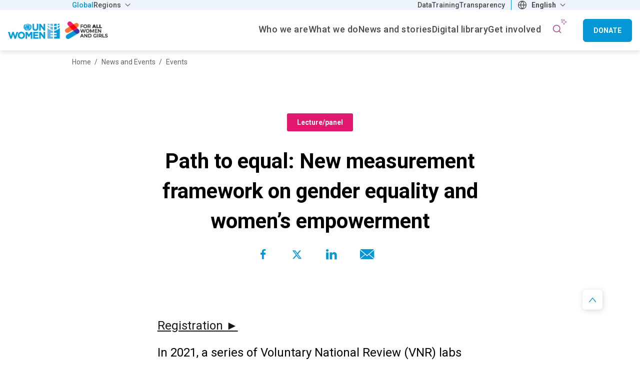

--- FILE ---
content_type: text/html; charset=UTF-8
request_url: https://www.unwomen.org/en/news/events/2021/07/event-path-to-equal-new-indices-on-gender-equality-and-womens-empowerment
body_size: 19749
content:

<!DOCTYPE html>
<html lang="en" dir="ltr" prefix="content: http://purl.org/rss/1.0/modules/content/  dc: http://purl.org/dc/terms/  foaf: http://xmlns.com/foaf/0.1/  og: http://ogp.me/ns#  rdfs: http://www.w3.org/2000/01/rdf-schema#  schema: http://schema.org/  sioc: http://rdfs.org/sioc/ns#  sioct: http://rdfs.org/sioc/types#  skos: http://www.w3.org/2004/02/skos/core#  xsd: http://www.w3.org/2001/XMLSchema# ">
  <head>
    <meta charset="utf-8" />
<script async src="https://www.googletagmanager.com/gtag/js?id=G-HJRPLCXTSW"></script>
<script>window.dataLayer = window.dataLayer || [];function gtag(){dataLayer.push(arguments)};gtag("js", new Date());gtag("set", "developer_id.dMDhkMT", true);gtag("config", "G-HJRPLCXTSW", {"groups":"default","page_placeholder":"PLACEHOLDER_page_location","allow_ad_personalization_signals":false});</script>
<meta name="description" content="This panel discussion will highlight some of the findings from UN Women and UNDP’s work on a new measurement framework for gender equality and women’s empowerment that helps diagnose root causes of structural gender inequality, and their relevance for the preparation of Voluntary National Reviews. Date: 15 July 2021." />
<meta name="abstract" content="This panel discussion will highlight some of the findings from UN Women and UNDP’s work on a new measurement framework for gender equality and women’s empowerment that helps diagnose root causes of structural gender inequality, and their relevance for the preparation of Voluntary National Reviews." />
<link rel="canonical" href="https://www.unwomen.org/en/news/events/2021/07/event-path-to-equal-new-indices-on-gender-equality-and-womens-empowerment" />
<meta name="robots" content="index, follow" />
<meta property="og:site_name" content="UN Women – Headquarters" />
<meta property="og:type" content="article" />
<meta property="og:url" content="https://www.unwomen.org/en/news/events/2021/07/event-path-to-equal-new-indices-on-gender-equality-and-womens-empowerment" />
<meta property="og:title" content="Path to equal: New measurement framework on gender equality and women’s empowerment" />
<meta property="og:description" content="This panel discussion highlighted some of the findings from UN Women and UNDP’s work on a new measurement framework for gender equality and women’s empowerment that helps diagnose root causes of structural gender inequality, and their relevance for the preparation of Voluntary National Reviews." />
<meta property="og:image" content="https://www.unwomen.org/sites/default/files/UN%20Women%20Logos/UN-Women-logo-social-media-1024x512-en.png" />
<meta property="fb:app_id" content="488769704655473" />
<meta name="twitter:card" content="summary_large_image" />
<meta name="twitter:description" content="This panel discussion highlighted some of the findings from UN Women and UNDP’s work on a new measurement framework for gender equality and women’s empowerment that helps diagnose root causes of structural gender inequality, and their relevance for the preparation of Voluntary National Reviews." />
<meta name="twitter:site" content="@UN_Women" />
<meta name="Generator" content="Drupal 10 (https://www.drupal.org)" />
<meta name="MobileOptimized" content="width" />
<meta name="HandheldFriendly" content="true" />
<meta name="viewport" content="width=device-width, initial-scale=1.0" />
<link rel="preload" href="https://fonts.googleapis.com/css2?family=Roboto:ital,wght@0,100;0,300;0,400;0,500;0,700;0,900;1,100;1,300;1,400;1,500;1,700;1,900&amp;display=swap" as="style" onload="this.onload=null;this.rel=&#039;stylesheet&#039;" />
<noscript></noscript>
<link rel="icon" href="/themes/custom/hq/favicon.ico" type="image/vnd.microsoft.icon" />
<link rel="alternate" hreflang="en" href="https://www.unwomen.org/en/news/events/2021/07/event-path-to-equal-new-indices-on-gender-equality-and-womens-empowerment" />
<script>window.a2a_config=window.a2a_config||{};a2a_config.callbacks=[];a2a_config.overlays=[];a2a_config.templates={};</script>

    <title>Path to equal: New measurement framework on gender equality and women’s empowerment | News and events: Events calendar | UN Women – Headquarters</title>
    <link rel="stylesheet" media="all" href="/sites/default/files/css/css_NgLYv_pzLlFkcRfsSTuo8OWKDVBcYtfCPkPyAMKuFUw.css?delta=0&amp;language=en&amp;theme=hq&amp;include=[base64]" />
<link rel="stylesheet" media="all" href="/sites/default/files/css/css_jS0VMT7F-sbxwVmESl6dtzFQf1eFpyTMk23pD_emrKQ.css?delta=1&amp;language=en&amp;theme=hq&amp;include=[base64]" />

    
  </head>
  <body class="hq-unwomen language_en node-28871 node-type--event page-node-type-event">
    <a href="#main-content" class="visually-hidden focusable">
      Skip to main content
    </a>

    
      <div class="dialog-off-canvas-main-canvas" data-off-canvas-main-canvas>
    <header class="header--main-menu" role="banner">
  

      
    
    
    <div class="region region-top-bar">
    <div class="top-header__wrapper">
      <div class="container">
        <div class="row">
          <div class="col-12">
            <div class="top-header__content">
              <nav role="navigation" aria-labelledby="block-hq-universalmenu-menu" id="block-hq-universalmenu">
            
  <h2 class="visually-hidden" id="block-hq-universalmenu-menu">Universal menu</h2>
  

              <ul  data-region="top_bar" class="navbar-nav">
                    
                                
        <li class="active nav-item left">
                      <a class="nav-link" href="https://www.unwomen.org/en" title="Global" target=_self>Global</a>
                  </li>
              
                                
        <li class="nav-item dropdown left">
                      <a class="nav-link dropdown-toggle" href="" id="dropdown-item-2" role="button" data-toggle="dropdown" aria-haspopup="true" aria-expanded="false" title="Regions" target=_self>
              Regions
            </a>
            <div class="dropdown-menu" aria-labelledby="dropdown-item-2">
                    <ul  data-region="top_bar" class="navbar-nav">
                    
                                
        <li class="nav-item left">
                      <a class="nav-link" href="https://africa.unwomen.org/en" title="Africa" target=_self>Africa</a>
                  </li>
              
                                
        <li class="nav-item left">
                      <a class="nav-link" href="https://lac.unwomen.org/en" title="Americas and the Caribbean" target=_self>Americas and the Caribbean</a>
                  </li>
              
                                
        <li class="nav-item left">
                      <a class="nav-link" href="https://arabstates.unwomen.org/en" title="Arab States" target=_self>Arab States</a>
                  </li>
              
                                
        <li class="nav-item left">
                      <a class="nav-link" href="https://asiapacific.unwomen.org/en" title="Asia and the Pacific" target=_self>Asia and the Pacific</a>
                  </li>
              
                                
        <li class="nav-item left">
                      <a class="nav-link" href="https://eca.unwomen.org/en" title="Europe and Central Asia" target=_self>Europe and Central Asia</a>
                  </li>
          </ul>
  
            </div>
                  </li>
              
                                                  
        <li class="nav-item right count-1">
                      <a class="nav-link" href="https://data.unwomen.org/" title="Data" target=_self>Data</a>
                  </li>
              
                                                  
        <li class="nav-item right count-2">
                      <a class="nav-link" href="https://portal.trainingcentre.unwomen.org/?lang=en" title="Training" target=_self>Training</a>
                  </li>
              
                                                  
        <li class="nav-item right count-3">
                      <a class="nav-link" href="https://open.unwomen.org/en" title="Transparency Portal" target=_self>Transparency</a>
                  </li>
          </ul>
  

  </nav>

  <section id="block-languagedropdownswitcherinterfacetext" class="block block-lang-dropdown block-languagedropdownswitcherinterfacetext">
          
            

      <form class="lang-dropdown-form lang_dropdown_form clearfix language_interface" id="lang_dropdown_form_lang-dropdown-form" data-drupal-selector="lang-dropdown-form-2" action="/en/news/events/2021/07/event-path-to-equal-new-indices-on-gender-equality-and-womens-empowerment" method="post" accept-charset="UTF-8">
  <div class="js-form-item form-item js-form-type-select form-item-lang-dropdown-select js-form-item-lang-dropdown-select form-no-label">
      <label for="edit-lang-dropdown-select" class="visually-hidden">Select your language</label>
        <select style="width:165px" class="lang-dropdown-select-element form-select select2-widget" data-lang-dropdown-id="lang-dropdown-form" data-drupal-selector="edit-lang-dropdown-select" id="edit-lang-dropdown-select" name="lang_dropdown_select" data-select2-config="{&quot;multiple&quot;:false,&quot;placeholder&quot;:{&quot;id&quot;:&quot;&quot;,&quot;text&quot;:&quot;- None -&quot;},&quot;allowClear&quot;:true,&quot;dir&quot;:&quot;ltr&quot;,&quot;language&quot;:&quot;en&quot;,&quot;tags&quot;:false,&quot;theme&quot;:&quot;default&quot;,&quot;maximumSelectionLength&quot;:0,&quot;tokenSeparators&quot;:[],&quot;selectOnClose&quot;:false,&quot;width&quot;:&quot;100%&quot;}"><option value=""></option><option value="en" selected="selected">English</option><option disabled="disabled" value="disabled_es">Español</option><option disabled="disabled" value="disabled_fr">Français</option></select>
        </div>

<input data-drupal-selector="edit-en" type="hidden" name="en" value="/en/news/events/2021/07/event-path-to-equal-new-indices-on-gender-equality-and-womens-empowerment" class="form-control" />

<input data-drupal-selector="edit-es" type="hidden" name="es" value="/es" class="form-control" />

<input data-drupal-selector="edit-fr" type="hidden" name="fr" value="/fr" class="form-control" />
<noscript><div>
<input data-drupal-selector="edit-submit" type="submit" id="edit-submit" name="op" value="Go" class="button js-form-submit form-submit form-control" />
</div></noscript>
<input autocomplete="off" data-drupal-selector="form-v-ou-7mjarqpwoo2wez2kv-wbn1g-0b49s5vppsmjq0" type="hidden" name="form_build_id" value="form-V_Ou_7mjarQpwoo2wEz2kv_WBN1g-0B49S5VppSmJQ0" class="form-control" />

<input data-drupal-selector="edit-lang-dropdown-form" type="hidden" name="form_id" value="lang_dropdown_form" class="form-control" />

</form>

      </section>

            </div>
          </div>
        </div>
      </div>
    </div>
  </div>


  <div class="nav-wrapper">
    

  <div class="region region-header">
    
<div id="block-hqbrandingnew" class="block--type-image-and-text block block-block-content block-block-contentdece4a7f-2b0f-4043-b2dc-9daf5712e12b">
    <a href="https://www.unwomen.org/en" title="UN Women logo">
      
            <div class="field field--name-field-media-logo field--type-entity-reference field--label-hidden field__item">
  <div class="image-container">
    <img loading="lazy" src="/sites/default/files/2025-07/for_all_women_and_girls-lockup-full_color-en.png?t=1753111933" width="275" height="47" alt="UN Women - For all women and girls" typeof="foaf:Image" />

  </div>
</div>
      
    </a>
</div>
  </div>

    
  <div class="region region-navbar">
    <nav role="navigation" aria-labelledby="block-hq-mainnavigationhq-menu" id="block-hq-mainnavigationhq">
  <div class="block-wrapper">
                      
    <h2 class="visually-hidden" id="block-hq-mainnavigationhq-menu">Main Navigation-HQ</h2>
    
  </div>
            
  <ul class="hq-main-menu nav-bar menu menu-level-0">
            
            
                        
      <li class="menu-item nav-item menu-item--expanded dropdown">
                                    <a  class="nav-link dropdown-toggle" href="/en/about-us" id="navbarDropdownMenuLink-menu_link_content:d36aa1bf-5989-44a4-be32-f1c52b8168b3"  data-toggle="dropdown" aria-haspopup="true" aria-expanded="false" title="Who we are" target=_self>
                <span>Who we are</span>
              </a>
                                      <div class="dropdown-menu" aria-labelledby="navbarDropdownMenuLink-menu_link_content:d36aa1bf-5989-44a4-be32-f1c52b8168b3">
            
  
  <div class="menu_link_content menu-link-contentmain-navigation-hq view-mode-default menu-dropdown menu-dropdown-0 menu-type-default">
    <div class="container">
      <div class="row">
        <div class="col-12">
          
                      
  <ul class="menu menu-level-1">
                                      
                                <li class="menu-item menu-item--expanded">
                                                                        <a  class="nav-link" href="javascript:void(0)" title="About us" tabindex="-1">
              <span class="no-link">About us</span>
            </a>
          
                      
  
  <div class="menu_link_content menu-link-contentmain-navigation-hq view-mode-default menu-dropdown menu-dropdown-1 menu-type-default">
              
  <ul class="menu menu-level-2">
                                      
                                <li class="menu-item">
                                                                        <a  class="nav-link" href="/en/about-us/about-un-women" title="About UN Women" target=_self>
              <span>About UN Women</span>
            </a>
          
                      
  
  <div class="menu_link_content menu-link-contentmain-navigation-hq view-mode-default menu-dropdown menu-dropdown-2 menu-type-default">
              
      </div>



                              </li>
                                          
                                <li class="menu-item">
                                                                        <a  class="nav-link" href="/en/about-us/business-model" title="Business model" target=_self>
              <span>Business model</span>
            </a>
          
                      
  
  <div class="menu_link_content menu-link-contentmain-navigation-hq view-mode-default menu-dropdown menu-dropdown-2 menu-type-default">
              
      </div>



                              </li>
                                          
                                <li class="menu-item">
                                                                        <a  class="nav-link" href="/en/about-us/guiding-documents" title="Guiding documents" target=_self>
              <span>Guiding documents</span>
            </a>
          
                      
  
  <div class="menu_link_content menu-link-contentmain-navigation-hq view-mode-default menu-dropdown menu-dropdown-2 menu-type-default">
              
      </div>



                              </li>
                                          
                                <li class="menu-item">
                                                                        <a  class="nav-link" href="/en/where-we-are" title="Worldwide presence" target=_self>
              <span>Worldwide presence</span>
            </a>
          
                      
  
  <div class="menu_link_content menu-link-contentmain-navigation-hq view-mode-default menu-dropdown menu-dropdown-2 menu-type-default">
              
      </div>



                              </li>
          </ul>



      </div>



                              </li>
                                          
                                <li class="menu-item menu-item--expanded">
                                                                        <a  class="nav-link" href="javascript:void(0)" title="Leadership" tabindex="-1">
              <span class="no-link">Leadership</span>
            </a>
          
                      
  
  <div class="menu_link_content menu-link-contentmain-navigation-hq view-mode-default menu-dropdown menu-dropdown-1 menu-type-default">
              
  <ul class="menu menu-level-2">
                                      
                                <li class="menu-item">
                                                                        <a  class="nav-link" href="/en/about-us/governance" title="Governance structure" target=_self>
              <span>Governance structure</span>
            </a>
          
                      
  
  <div class="menu_link_content menu-link-contentmain-navigation-hq view-mode-default menu-dropdown menu-dropdown-2 menu-type-default">
              
      </div>



                              </li>
                                          
                                <li class="menu-item">
                                                                        <a  class="nav-link" href="/en/about-us/directorate" title="Executive leadership" target=_self>
              <span>Executive leadership</span>
            </a>
          
                      
  
  <div class="menu_link_content menu-link-contentmain-navigation-hq view-mode-default menu-dropdown menu-dropdown-2 menu-type-default">
              
      </div>



                              </li>
                                          
                                <li class="menu-item">
                                                                        <a  class="nav-link" href="/en/executive-board" title="Executive Board" target=_self>
              <span>Executive Board</span>
            </a>
          
                      
  
  <div class="menu_link_content menu-link-contentmain-navigation-hq view-mode-default menu-dropdown menu-dropdown-2 menu-type-default">
              
      </div>



                              </li>
                                          
                                <li class="menu-item">
                                                                        <a  class="nav-link" href="/en/about-us/accountability" title="Accountability" target=_self>
              <span>Accountability</span>
            </a>
          
                      
  
  <div class="menu_link_content menu-link-contentmain-navigation-hq view-mode-default menu-dropdown menu-dropdown-2 menu-type-default">
              
      </div>



                              </li>
          </ul>



      </div>



                              </li>
                                          
                                <li class="menu-item menu-item--expanded">
                                                                        <a  class="nav-link" href="javascript:void(0)" title="Work with us" tabindex="-1">
              <span class="no-link">Work with us</span>
            </a>
          
                      
  
  <div class="menu_link_content menu-link-contentmain-navigation-hq view-mode-default menu-dropdown menu-dropdown-1 menu-type-default">
              
  <ul class="menu menu-level-2">
                                      
                                <li class="menu-item">
                                                                        <a  class="nav-link" href="/en/about-us/employment" title="Employment" target=_self>
              <span>Employment</span>
            </a>
          
                      
  
  <div class="menu_link_content menu-link-contentmain-navigation-hq view-mode-default menu-dropdown menu-dropdown-2 menu-type-default">
              
      </div>



                              </li>
                                          
                                <li class="menu-item">
                                                                        <a  class="nav-link" href="/en/about-us/procurement" title="Procurement" target=_self>
              <span>Procurement</span>
            </a>
          
                      
  
  <div class="menu_link_content menu-link-contentmain-navigation-hq view-mode-default menu-dropdown menu-dropdown-2 menu-type-default">
              
      </div>



                              </li>
                                          
                                <li class="menu-item">
                                                                        <a  class="nav-link" href="/en/about-us/programme-implementation#current" title="Calls for proposals" target=_self>
              <span>Calls for proposals</span>
            </a>
          
                      
  
  <div class="menu_link_content menu-link-contentmain-navigation-hq view-mode-default menu-dropdown menu-dropdown-2 menu-type-default">
              
      </div>



                              </li>
                                          
                                <li class="menu-item">
                                                                        <a  class="nav-link" href="/en/about-us/contact-us" title="Contact us" target=_self>
              <span>Contact us</span>
            </a>
          
                      
  
  <div class="menu_link_content menu-link-contentmain-navigation-hq view-mode-default menu-dropdown menu-dropdown-2 menu-type-default">
              
      </div>



                              </li>
                                        
                        <li class="menu-item hidden">
                                                                        <a  class="nav-link" href="/en/about-us/strategic-plan" title="UN Women Strategic Plan 2026–2029" target=_self>
              <span>UN Women Strategic Plan 2026–2029</span>
            </a>
          
                      
  
  <div class="menu_link_content menu-link-contentmain-navigation-hq view-mode-default menu-dropdown menu-dropdown-2 menu-type-default">
              
      </div>



                          <li class="menu-item menu-item__image hidden">
                <a  class="nav-link" href="/en/about-us/strategic-plan" title="UN Women Strategic Plan 2026–2029" target=_self>
                  
  <div class="image-container">
    <img loading="lazy" src="/sites/default/files/styles/menu_image/public/2025-09/strategic-plan-2026-2029-social-media-image.png.webp?h=bde28bee&amp;itok=q7C7S3h5" width="294" height="196" alt="UN Women Strategic Plan 2026–2029 - social media image" typeof="foaf:Image" />


  </div>

                  UN Women Strategic Plan 2026–2029
                </a>
              </li>
                              </li>
          </ul>



      </div>



                              </li>
          </ul>



                  </div>
      </div>
    </div>
  </div>



          </div>
              </li>
                
            
                        
      <li class="menu-item nav-item menu-item--expanded dropdown">
                                    <a  class="nav-link dropdown-toggle" href="/en/what-we-do" id="navbarDropdownMenuLink-menu_link_content:7510fb41-9f59-44a6-a2e2-21e3882e5208"  data-toggle="dropdown" aria-haspopup="true" aria-expanded="false" title="What We Do" target=_self>
                <span>What we do</span>
              </a>
                                      <div class="dropdown-menu" aria-labelledby="navbarDropdownMenuLink-menu_link_content:7510fb41-9f59-44a6-a2e2-21e3882e5208">
            
  
  <div class="menu_link_content menu-link-contentmain-navigation-hq view-mode-default menu-dropdown menu-dropdown-0 menu-type-default">
    <div class="container">
      <div class="row">
        <div class="col-12">
          
                      
  <ul class="menu menu-level-1">
                                      
                                <li class="menu-item menu-item--expanded">
                                                                        <a  class="nav-link" href="javascript:void(0)" title="Focus areas" tabindex="-1">
              <span class="no-link">Focus areas</span>
            </a>
          
                      
  
  <div class="menu_link_content menu-link-contentmain-navigation-hq view-mode-default menu-dropdown menu-dropdown-1 menu-type-default">
              
  <ul class="menu menu-level-2">
                                      
                                <li class="menu-item">
                                                                        <a  class="nav-link" href="/en/what-we-do/ending-violence-against-women" title="Ending violence against women" target=_self>
              <span>Ending violence against women</span>
            </a>
          
                      
  
  <div class="menu_link_content menu-link-contentmain-navigation-hq view-mode-default menu-dropdown menu-dropdown-2 menu-type-default">
              
      </div>



                              </li>
                                          
                                <li class="menu-item">
                                                                        <a  class="nav-link" href="/en/what-we-do/peace-and-security" title="Peace and security" target=_self>
              <span>Peace and security</span>
            </a>
          
                      
  
  <div class="menu_link_content menu-link-contentmain-navigation-hq view-mode-default menu-dropdown menu-dropdown-2 menu-type-default">
              
      </div>



                              </li>
                                          
                                <li class="menu-item">
                                                                        <a  class="nav-link" href="/en/what-we-do/humanitarian-action" title="Humanitarian action" target=_self>
              <span>Humanitarian action</span>
            </a>
          
                      
  
  <div class="menu_link_content menu-link-contentmain-navigation-hq view-mode-default menu-dropdown menu-dropdown-2 menu-type-default">
              
      </div>



                              </li>
                                          
                                <li class="menu-item">
                                                                        <a  class="nav-link" href="/en/what-we-do/leadership-and-political-participation" title="Leadership and governance" target=_self>
              <span>Leadership and governance</span>
            </a>
          
                      
  
  <div class="menu_link_content menu-link-contentmain-navigation-hq view-mode-default menu-dropdown menu-dropdown-2 menu-type-default">
              
      </div>



                              </li>
                                          
                                <li class="menu-item">
                                                                        <a  class="nav-link" href="/en/what-we-do/economic-empowerment" title="Economic empowerment" target=_self>
              <span>Economic empowerment</span>
            </a>
          
                      
  
  <div class="menu_link_content menu-link-contentmain-navigation-hq view-mode-default menu-dropdown menu-dropdown-2 menu-type-default">
              
      </div>



                              </li>
                                          
                                <li class="menu-item">
                                                                        <a  class="nav-link" href="/en/how-we-work/innovation-and-technology" title="Innovation and technology" target=_self>
              <span>Innovation and technology</span>
            </a>
          
                      
  
  <div class="menu_link_content menu-link-contentmain-navigation-hq view-mode-default menu-dropdown menu-dropdown-2 menu-type-default">
              
      </div>



                              </li>
                                          
                                <li class="menu-item">
                                                                        <a  class="nav-link" href="/en/what-we-do/women-and-girls-with-disabilities" title="Women with disabilities" target=_self>
              <span>Women with disabilities</span>
            </a>
          
                      
  
  <div class="menu_link_content menu-link-contentmain-navigation-hq view-mode-default menu-dropdown menu-dropdown-2 menu-type-default">
              
      </div>



                              </li>
                                          
                                <li class="menu-item">
                                                                        <a  class="nav-link" href="/en/what-we-do/youth" title="Youth" target=_self>
              <span>Youth</span>
            </a>
          
                      
  
  <div class="menu_link_content menu-link-contentmain-navigation-hq view-mode-default menu-dropdown menu-dropdown-2 menu-type-default">
              
      </div>



                              </li>
                                          
                                <li class="menu-item">
                                                                        <a  class="nav-link" href="/en/what-we-do/hiv-and-aids" title="HIV and AIDS" target=_self>
              <span>HIV and AIDS</span>
            </a>
          
                      
  
  <div class="menu_link_content menu-link-contentmain-navigation-hq view-mode-default menu-dropdown menu-dropdown-2 menu-type-default">
              
      </div>



                              </li>
          </ul>



      </div>



                              </li>
                                          
                                <li class="menu-item menu-item--expanded">
                                                                        <a  class="nav-link" href="javascript:void(0)" title="How we work" tabindex="-1">
              <span class="no-link">How we work</span>
            </a>
          
                      
  
  <div class="menu_link_content menu-link-contentmain-navigation-hq view-mode-default menu-dropdown menu-dropdown-1 menu-type-default">
              
  <ul class="menu menu-level-2">
                                      
                                <li class="menu-item">
                                                                        <a  class="nav-link" href="/en/how-we-work/2030-agenda-for-sustainable-development" title="2030 Agenda for Sustainable Development" target=_self>
              <span>2030 Agenda for Sustainable Development</span>
            </a>
          
                      
  
  <div class="menu_link_content menu-link-contentmain-navigation-hq view-mode-default menu-dropdown menu-dropdown-2 menu-type-default">
              
      </div>



                              </li>
                                          
                                <li class="menu-item">
                                                                        <a  class="nav-link" href="/en/how-we-work/commission-on-the-status-of-women" title="Commission on the Status of Women" target=_self>
              <span>Commission on the Status of Women</span>
            </a>
          
                      
  
  <div class="menu_link_content menu-link-contentmain-navigation-hq view-mode-default menu-dropdown menu-dropdown-2 menu-type-default">
              
      </div>



                              </li>
                                          
                                <li class="menu-item">
                                                                        <a  class="nav-link" href="/en/how-we-work/gender-parity-in-the-united-nations" title="Gender parity in the UN system" target=_self>
              <span>Gender parity in the UN system</span>
            </a>
          
                      
  
  <div class="menu_link_content menu-link-contentmain-navigation-hq view-mode-default menu-dropdown menu-dropdown-2 menu-type-default">
              
      </div>



                              </li>
                                          
                                <li class="menu-item">
                                                                        <a  class="nav-link" href="/en/how-we-work/intergovernmental-support" title="Intergovernmental support" target=_self>
              <span>Intergovernmental support</span>
            </a>
          
                      
  
  <div class="menu_link_content menu-link-contentmain-navigation-hq view-mode-default menu-dropdown menu-dropdown-2 menu-type-default">
              
      </div>



                              </li>
                                          
                                <li class="menu-item">
                                                                        <a  class="nav-link" href="/en/partnerships" title="Partnerships" target=_self>
              <span>Partnerships</span>
            </a>
          
                      
  
  <div class="menu_link_content menu-link-contentmain-navigation-hq view-mode-default menu-dropdown menu-dropdown-2 menu-type-default">
              
      </div>



                              </li>
                                          
                                <li class="menu-item">
                                                                        <a  class="nav-link" href="/en/how-we-work/research-and-data" title="Research and data" target=_self>
              <span>Research and data</span>
            </a>
          
                      
  
  <div class="menu_link_content menu-link-contentmain-navigation-hq view-mode-default menu-dropdown menu-dropdown-2 menu-type-default">
              
      </div>



                              </li>
                                          
                                <li class="menu-item">
                                                                        <a  class="nav-link" href="/en/how-we-work/capacity-development-and-training" title="Training Centre" target=_self>
              <span>Training Centre</span>
            </a>
          
                      
  
  <div class="menu_link_content menu-link-contentmain-navigation-hq view-mode-default menu-dropdown menu-dropdown-2 menu-type-default">
              
      </div>



                              </li>
                                          
                                <li class="menu-item">
                                                                        <a  class="nav-link" href="/en/trust-funds" title="Trust funds" target=_self>
              <span>Trust funds</span>
            </a>
          
                      
  
  <div class="menu_link_content menu-link-contentmain-navigation-hq view-mode-default menu-dropdown menu-dropdown-2 menu-type-default">
              
      </div>



                              </li>
                                          
                                <li class="menu-item">
                                                                        <a  class="nav-link" href="/en/how-we-work/un-system-coordination" title="UN system coordination" target=_self>
              <span>UN system coordination</span>
            </a>
          
                      
  
  <div class="menu_link_content menu-link-contentmain-navigation-hq view-mode-default menu-dropdown menu-dropdown-2 menu-type-default">
              
      </div>



                              </li>
                                        
                        <li class="menu-item hidden">
                                                                        <a  class="nav-link" href="/en/what-we-do/gender-equality-accelerators" title="Gender Equality Accelerators" target=_self>
              <span>Gender Equality Accelerators</span>
            </a>
          
                      
  
  <div class="menu_link_content menu-link-contentmain-navigation-hq view-mode-default menu-dropdown menu-dropdown-2 menu-type-default">
              
      </div>



                          <li class="menu-item menu-item__image hidden">
                <a  class="nav-link" href="/en/what-we-do/gender-equality-accelerators" title="Gender Equality Accelerators" target=_self>
                  
  <div class="image-container">
    <img loading="lazy" src="/sites/default/files/styles/menu_image/public/2024-02/gender-equality-accelerators-thumbnail_1.jpg.webp?itok=k9-RIEhV" width="294" height="196" alt="Gender Equality Accelerators artwork" typeof="foaf:Image" />


  </div>

                  Gender Equality Accelerators
                </a>
              </li>
                              </li>
          </ul>



      </div>



                              </li>
          </ul>



                  </div>
      </div>
    </div>
  </div>



          </div>
              </li>
                
            
                        
      <li class="menu-item nav-item menu-item--expanded dropdown">
                                    <a  class="nav-link dropdown-toggle" href="/en/news-stories" id="navbarDropdownMenuLink-menu_link_content:11536669-984e-4282-86ca-b538d6f3f371"  data-toggle="dropdown" aria-haspopup="true" aria-expanded="false" title="News and stories" target=_self>
                <span>News and stories</span>
              </a>
                                      <div class="dropdown-menu" aria-labelledby="navbarDropdownMenuLink-menu_link_content:11536669-984e-4282-86ca-b538d6f3f371">
            
  
  <div class="menu_link_content menu-link-contentmain-navigation-hq view-mode-default menu-dropdown menu-dropdown-0 menu-type-default">
    <div class="container">
      <div class="row">
        <div class="col-12">
          
                      
  <ul class="menu menu-level-1">
                                      
                                <li class="menu-item menu-item--expanded">
                                                                        <a  class="nav-link" href="javascript:void(0)" title="Latest" tabindex="-1">
              <span class="no-link">Latest</span>
            </a>
          
                      
  
  <div class="menu_link_content menu-link-contentmain-navigation-hq view-mode-default menu-dropdown menu-dropdown-1 menu-type-default">
              
  <ul class="menu menu-level-2">
                                      
                                <li class="menu-item">
                                                                        <a  class="nav-link" href="/en/news-stories" title="News" target=_self>
              <span>News</span>
            </a>
          
                      
  
  <div class="menu_link_content menu-link-contentmain-navigation-hq view-mode-default menu-dropdown menu-dropdown-2 menu-type-default">
              
      </div>



                              </li>
                                          
                                <li class="menu-item">
                                                                        <a  class="nav-link" href="/en/articles" title="Articles and explainers" target=_self>
              <span>Articles and explainers</span>
            </a>
          
                      
  
  <div class="menu_link_content menu-link-contentmain-navigation-hq view-mode-default menu-dropdown menu-dropdown-2 menu-type-default">
              
      </div>



                              </li>
                                          
                                <li class="menu-item">
                                                                        <a  class="nav-link" href="/en/articles?f%5B0%5D=article_type%3A4169" title="In focus" target=_self>
              <span>In focus</span>
            </a>
          
                      
  
  <div class="menu_link_content menu-link-contentmain-navigation-hq view-mode-default menu-dropdown menu-dropdown-2 menu-type-default">
              
      </div>



                              </li>
          </ul>



      </div>



                              </li>
                                          
                                <li class="menu-item menu-item--expanded">
                                                                        <a  class="nav-link" href="javascript:void(0)" title="Media center" tabindex="-1">
              <span class="no-link">Media center</span>
            </a>
          
                      
  
  <div class="menu_link_content menu-link-contentmain-navigation-hq view-mode-default menu-dropdown menu-dropdown-1 menu-type-default">
              
  <ul class="menu menu-level-2">
                                      
                                <li class="menu-item">
                                                                        <a  class="nav-link" href="/en/news-stories?f%5B0%5D=story_type_news_story%3A1460&amp;f%5B1%5D=story_type_news_story%3A1471&amp;f%5B2%5D=story_type_news_story%3A1943&amp;f%5B3%5D=story_type_news_story%3A4164" title="Press releases, press briefings, media advisories, and statements" target=_self>
              <span>Press materials</span>
            </a>
          
                      
  
  <div class="menu_link_content menu-link-contentmain-navigation-hq view-mode-default menu-dropdown menu-dropdown-2 menu-type-default">
              
      </div>



                              </li>
                                          
                                <li class="menu-item">
                                                                        <a  class="nav-link" href="/en/news/media-contacts" title="Media contacts" target=_self>
              <span>Media contacts</span>
            </a>
          
                      
  
  <div class="menu_link_content menu-link-contentmain-navigation-hq view-mode-default menu-dropdown menu-dropdown-2 menu-type-default">
              
      </div>



                              </li>
                                        
                        <li class="menu-item hidden">
                                                                        <a  class="nav-link" href="/en/articles/explainer/how-to-talk-to-kids-about-gender-equality-and-stereotypes" title="Explainer: How to talk to kids about gender equality and stereotypes" target=_self>
              <span>Explainer: How to talk to kids about gender equality and stereotypes</span>
            </a>
          
                      
  
  <div class="menu_link_content menu-link-contentmain-navigation-hq view-mode-default menu-dropdown menu-dropdown-2 menu-type-default">
              
      </div>



                          <li class="menu-item menu-item__image hidden">
                <a  class="nav-link" href="/en/articles/explainer/how-to-talk-to-kids-about-gender-equality-and-stereotypes" title="Explainer: How to talk to kids about gender equality and stereotypes" target=_self>
                  
  <div class="image-container">
    <img loading="lazy" src="/sites/default/files/styles/menu_image/public/2025-05/tunisia_positivemasculinity_2023_1200x800_1.jpg.webp?h=10d202d3&amp;itok=_5xcQRQQ" width="294" height="196" alt="A father and daughter hand out laundry together" typeof="foaf:Image" />


  </div>

                  Explainer: How to talk to kids about gender equality and stereotypes
                </a>
              </li>
                              </li>
                                        
                        <li class="menu-item hidden">
                                                                        <a  class="nav-link" href="/en/news-stories/press-release/2025/06/usd-420-billion-annual-shortfall-blocking-gender-equality-in-developing-countries" title="Press release: USD 420 billion annual shortfall blocking gender equality in developing countries" target=_self>
              <span>Press release: USD 420 billion annual shortfall blocking gender equality in developing countries</span>
            </a>
          
                      
  
  <div class="menu_link_content menu-link-contentmain-navigation-hq view-mode-default menu-dropdown menu-dropdown-2 menu-type-default">
              
      </div>



                          <li class="menu-item menu-item__image hidden">
                <a  class="nav-link" href="/en/news-stories/press-release/2025/06/usd-420-billion-annual-shortfall-blocking-gender-equality-in-developing-countries" title="Press release: USD 420 billion annual shortfall blocking gender equality in developing countries" target=_self>
                  
  <div class="image-container">
    <img loading="lazy" src="/sites/default/files/styles/menu_image/public/2025-06/cameroon_humanitarian_wee_sewing_01_social.jpg.webp?h=8abcec71&amp;itok=keKwlEH0" width="294" height="196" alt="A seamstress sits at her sewing table" typeof="foaf:Image" />


  </div>

                  Press release: USD 420 billion annual shortfall blocking gender equality in developing countries
                </a>
              </li>
                              </li>
          </ul>



      </div>



                              </li>
          </ul>



                  </div>
      </div>
    </div>
  </div>



          </div>
              </li>
                
            
                        
      <li class="menu-item nav-item menu-item--expanded dropdown">
                                    <a  class="nav-link dropdown-toggle" href="/en/resources" id="navbarDropdownMenuLink-menu_link_content:29d95c92-ac57-40f8-b40f-dfcdea49727c"  data-toggle="dropdown" aria-haspopup="true" aria-expanded="false" title="Digital library" target=_self>
                <span>Digital library</span>
              </a>
                                      <div class="dropdown-menu" aria-labelledby="navbarDropdownMenuLink-menu_link_content:29d95c92-ac57-40f8-b40f-dfcdea49727c">
            
  
  <div class="menu_link_content menu-link-contentmain-navigation-hq view-mode-default menu-dropdown menu-dropdown-0 menu-type-default">
    <div class="container">
      <div class="row">
        <div class="col-12">
          
                      
  <ul class="menu menu-level-1">
                                      
                                <li class="menu-item menu-item--expanded">
                                                                        <a  class="nav-link" href="javascript:void(0)" title="Resources" tabindex="-1">
              <span class="no-link">Resources</span>
            </a>
          
                      
  
  <div class="menu_link_content menu-link-contentmain-navigation-hq view-mode-default menu-dropdown menu-dropdown-1 menu-type-default">
              
  <ul class="menu menu-level-2">
                                      
                                <li class="menu-item">
                                                                        <a  class="nav-link" href="/en/resources" title="Publications" target=_self>
              <span>Publications</span>
            </a>
          
                      
  
  <div class="menu_link_content menu-link-contentmain-navigation-hq view-mode-default menu-dropdown menu-dropdown-2 menu-type-default">
              
      </div>



                              </li>
                                          
                                <li class="menu-item">
                                                                        <a  class="nav-link" href="/en/digital-library/annual-report" title="Annual report" target=_self>
              <span>Annual report</span>
            </a>
          
                      
  
  <div class="menu_link_content menu-link-contentmain-navigation-hq view-mode-default menu-dropdown menu-dropdown-2 menu-type-default">
              
      </div>



                              </li>
                                          
                                <li class="menu-item">
                                                                        <a  class="nav-link" href="/en/digital-library/progress-of-the-worlds-women" title="Progress of the world’s women" target=_self>
              <span>Progress of the world’s women</span>
            </a>
          
                      
  
  <div class="menu_link_content menu-link-contentmain-navigation-hq view-mode-default menu-dropdown menu-dropdown-2 menu-type-default">
              
      </div>



                              </li>
                                          
                                <li class="menu-item">
                                                                        <a  class="nav-link" href="/en/digital-library/world-survey-on-the-role-of-women-in-development" title="World survey on the role of women in development" target=_self>
              <span>World survey on the role of women in development</span>
            </a>
          
                      
  
  <div class="menu_link_content menu-link-contentmain-navigation-hq view-mode-default menu-dropdown menu-dropdown-2 menu-type-default">
              
      </div>



                              </li>
                                          
                                <li class="menu-item">
                                                                        <a  class="nav-link" href="/en/resources/gender-snapshot" title="Progress on the Sustainable Development Goals: The Gender Snapshot" target=_self>
              <span>The gender snapshot</span>
            </a>
          
                      
  
  <div class="menu_link_content menu-link-contentmain-navigation-hq view-mode-default menu-dropdown menu-dropdown-2 menu-type-default">
              
      </div>



                              </li>
          </ul>



      </div>



                              </li>
                                          
                                <li class="menu-item menu-item--expanded">
                                                                        <a  class="nav-link" href="javascript:void(0)" title="GenderTerm" tabindex="-1">
              <span class="no-link">GenderTerm</span>
            </a>
          
                      
  
  <div class="menu_link_content menu-link-contentmain-navigation-hq view-mode-default menu-dropdown menu-dropdown-1 menu-type-default">
              
  <ul class="menu menu-level-2">
                                      
                                <li class="menu-item">
                                                                        <a  class="nav-link" href="/en/digital-library/genderterm" title="GenderTerm" target=_self>
              <span>GenderTerm</span>
            </a>
          
                      
  
  <div class="menu_link_content menu-link-contentmain-navigation-hq view-mode-default menu-dropdown menu-dropdown-2 menu-type-default">
              
      </div>



                              </li>
                                          
                                <li class="menu-item">
                                                                        <a  class="nav-link" href="/en/digital-library/reprint-permissions" title="Reprint permissions" target=_self>
              <span>Reprint permissions</span>
            </a>
          
                      
  
  <div class="menu_link_content menu-link-contentmain-navigation-hq view-mode-default menu-dropdown menu-dropdown-2 menu-type-default">
              
      </div>



                              </li>
                                        
                        <li class="menu-item hidden">
                                                                        <a  class="nav-link" href="/en/annual-report/2025" title="UN Women highlights" target=_self>
              <span>UN Women highlights</span>
            </a>
          
                      
  
  <div class="menu_link_content menu-link-contentmain-navigation-hq view-mode-default menu-dropdown menu-dropdown-2 menu-type-default">
              
      </div>



                          <li class="menu-item menu-item__image hidden">
                <a  class="nav-link" href="/en/annual-report/2025" title="UN Women highlights" target=_self>
                  
  <div class="image-container">
    <img loading="lazy" src="/sites/default/files/styles/menu_image/public/2022-09/hero-autonomy.jpeg.webp?itok=m2jkU82R" width="294" height="196" alt="UN Women Highlights" typeof="foaf:Image" />


  </div>

                  UN Women highlights
                </a>
              </li>
                              </li>
                                        
                        <li class="menu-item hidden">
                                                                        <a  class="nav-link" href="/en/resources/gender-snapshot" title="Progress on the Sustainable Development Goals: The gender snapshot 2025" target=_self>
              <span>The gender snapshot 2025</span>
            </a>
          
                      
  
  <div class="menu_link_content menu-link-contentmain-navigation-hq view-mode-default menu-dropdown menu-dropdown-2 menu-type-default">
              
      </div>



                          <li class="menu-item menu-item__image hidden">
                <a  class="nav-link" href="/en/resources/gender-snapshot" title="Progress on the Sustainable Development Goals: The gender snapshot 2025" target=_self>
                  
  <div class="image-container">
    <img loading="lazy" src="/sites/default/files/styles/menu_image/public/2025-09/gs-2025-transparent.png.webp?h=6eb229a4&amp;itok=EEwiupaN" width="294" height="196" alt="gender snapshot thumbnail transparent" typeof="foaf:Image" />


  </div>

                  The gender snapshot 2025
                </a>
              </li>
                              </li>
          </ul>



      </div>



                              </li>
          </ul>



                  </div>
      </div>
    </div>
  </div>



          </div>
              </li>
                
            
                        
      <li class="menu-item nav-item menu-item--expanded dropdown">
                                    <a  class="nav-link dropdown-toggle" href="/en/get-involved" id="navbarDropdownMenuLink-menu_link_content:a7e5c7fe-fc80-44a0-81b4-26cb60151af3"  data-toggle="dropdown" aria-haspopup="true" aria-expanded="false" title="Get involved" target=_self>
                <span>Get involved</span>
              </a>
                                      <div class="dropdown-menu" aria-labelledby="navbarDropdownMenuLink-menu_link_content:a7e5c7fe-fc80-44a0-81b4-26cb60151af3">
            
  
  <div class="menu_link_content menu-link-contentmain-navigation-hq view-mode-default menu-dropdown menu-dropdown-0 menu-type-default">
    <div class="container">
      <div class="row">
        <div class="col-12">
          
                      
  <ul class="menu menu-level-1">
                                      
                                <li class="menu-item menu-item--expanded">
                                                                        <a  class="nav-link" href="javascript:void(0)" title="How to get involved" tabindex="-1">
              <span class="no-link">How to get involved</span>
            </a>
          
                      
  
  <div class="menu_link_content menu-link-contentmain-navigation-hq view-mode-default menu-dropdown menu-dropdown-1 menu-type-default">
              
  <ul class="menu menu-level-2">
                                      
                                <li class="menu-item">
                                                                        <a  class="nav-link" href="/en/get-involved/for-all-women-and-girls" title="For ALL Women and Girls: Rights, Equality, Empowerment" target=_self>
              <span>For ALL Women and Girls</span>
            </a>
          
                      
  
  <div class="menu_link_content menu-link-contentmain-navigation-hq view-mode-default menu-dropdown menu-dropdown-2 menu-type-default">
              
      </div>



                              </li>
                                          
                                <li class="menu-item">
                                                                        <a  class="nav-link" href="/en/get-involved/international-womens-day" title="International Women&#039;s Day" target=_self>
              <span>International Women&#039;s Day</span>
            </a>
          
                      
  
  <div class="menu_link_content menu-link-contentmain-navigation-hq view-mode-default menu-dropdown menu-dropdown-2 menu-type-default">
              
      </div>



                              </li>
                                          
                                <li class="menu-item">
                                                                        <a  class="nav-link" href="/en/get-involved/16-days-of-activism" title="16 Days of Activism to End Violence against Women and Girls" target=_self>
              <span>16 Days of Activism to End Violence against Women and Girls</span>
            </a>
          
                      
  
  <div class="menu_link_content menu-link-contentmain-navigation-hq view-mode-default menu-dropdown menu-dropdown-2 menu-type-default">
              
      </div>



                              </li>
                                          
                                <li class="menu-item">
                                                                        <a  class="nav-link" href="/en/what-we-do/ending-violence-against-women/unite" title="UNiTE! Campaign to End Violence against Women" target=_self>
              <span>UNiTE! Campaign to End Violence against Women</span>
            </a>
          
                      
  
  <div class="menu_link_content menu-link-contentmain-navigation-hq view-mode-default menu-dropdown menu-dropdown-2 menu-type-default">
              
      </div>



                              </li>
                                          
                                <li class="menu-item">
                                                                        <a  class="nav-link" href="/en/get-involved/generation-equality-initiative" title="Generation Equality" target=_self>
              <span>Generation Equality</span>
            </a>
          
                      
  
  <div class="menu_link_content menu-link-contentmain-navigation-hq view-mode-default menu-dropdown menu-dropdown-2 menu-type-default">
              
      </div>



                              </li>
                                          
                                <li class="menu-item">
                                                                        <a  class="nav-link" href="https://www.heforshe.org/" title="He for She" target=_self>
              <span>He for She</span>
            </a>
          
                      
  
  <div class="menu_link_content menu-link-contentmain-navigation-hq view-mode-default menu-dropdown menu-dropdown-2 menu-type-default">
              
      </div>



                              </li>
          </ul>



      </div>



                              </li>
          </ul>



                  </div>
      </div>
    </div>
  </div>



          </div>
              </li>
        </ul>


      
  

    </nav>
<div class="search ">
  <div class="search-input-wrapper">
        <form action="/en/search-results" method="get" id="views-exposed-form-search-content-page-1" accept-charset="UTF-8">
  

  <div class="js-form-item form-item js-form-type-textfield form-item-search-api-fulltext js-form-item-search-api-fulltext form-no-label">
      <label for="edit-search-api-fulltext" class="visually-hidden">Search</label>
        
<input placeholder="Search..." data-drupal-selector="edit-search-api-fulltext" type="text" id="edit-search-api-fulltext" name="search_api_fulltext" value="" size="30" maxlength="128" class="form-text form-control" />

        </div>

  

</form>

    <button id="header-search-close" class="icon icon-close close-button"><span class="sr-only">close search</span></button>
    <button id="form-active-submit" type="submit" class="tablet btn btn-primary search-button" aria-label="search input">Search</button>
    <button id="chatbotOpen" class="btn-ask-ai btn btn-outline-primary ">
      <span></span>
      <svg width="17" height="17" viewBox="0 0 20 20" fill="none" xmlns="http://www.w3.org/2000/svg">
        <path d="M9.57515 1.22045C9.68463 0.776937 10.3152 0.776937 10.4246 1.22045L11.3188 4.84232C11.7861 6.73551 13.2643 8.21367 15.1575 8.68103L18.7794 9.57515C19.2228 9.68463 19.2228 10.3152 18.7794 10.4246L15.1575 11.3188C13.2643 11.7861 11.7861 13.2643 11.3188 15.1575L10.4246 18.7794C10.3152 19.2228 9.68463 19.2228 9.57515 18.7794L8.68103 15.1575C8.21367 13.2643 6.73549 11.7861 4.84232 11.3188L1.22045 10.4246C0.776937 10.3152 0.776937 9.68463 1.22045 9.57515L4.84232 8.68103C6.73551 8.21367 8.21367 6.73549 8.68103 4.84232L9.57515 1.22045ZM2.78751 0.360174C2.84227 0.138405 3.15753 0.138405 3.21228 0.360174L3.28119 0.639321C3.53435 1.66478 4.33501 2.46545 5.36047 2.71861L5.63962 2.78751C5.86139 2.84227 5.86139 3.15753 5.63962 3.21228L5.36047 3.28119C4.33501 3.53435 3.53435 4.33501 3.28119 5.36047L3.21228 5.63962C3.15753 5.86139 2.84227 5.86139 2.78751 5.63962L2.71861 5.36047C2.46545 4.33501 1.66478 3.53435 0.639321 3.28119L0.360174 3.21228C0.138405 3.15753 0.138405 2.84227 0.360174 2.78751L0.639321 2.71861C1.66478 2.46545 2.46545 1.66478 2.71861 0.639321L2.78751 0.360174Z" fill="#0397D6"/>
      </svg>
    </button>
  </div>
  <button id="header-search" class="icon icon-search ai-search-button open-button" aria-label="open search input">
    <span class="svg-on">
    <svg width="44" height="44" viewBox="0 0 44 44" fill="none" xmlns="http://www.w3.org/2000/svg">
      <path d="M29.5 29.5L25.875 25.875M27.8333 21.1667C27.8333 24.8486 24.8486 27.8333 21.1667 27.8333C17.4848 27.8333 14.5 24.8486 14.5 21.1667C14.5 17.4848 17.4848 14.5 21.1667 14.5C24.8486 14.5 27.8333 17.4848 27.8333 21.1667Z" stroke="black" stroke-width="1.66667" stroke-linecap="round" stroke-linejoin="round"/>
      <path d="M35.7572 2.98312C35.8198 2.72968 36.1801 2.72968 36.2427 2.98312L36.7536 5.05275C37.0206 6.13458 37.8653 6.97924 38.9471 7.2463L41.0168 7.75723C41.2702 7.81979 41.2702 8.18009 41.0168 8.24265L38.9471 8.75358C37.8653 9.02064 37.0206 9.86532 36.7536 10.9471L36.2427 13.0168C36.1801 13.2702 35.8198 13.2702 35.7572 13.0168L35.2463 10.9471C34.9792 9.8653 34.1346 9.02064 33.0528 8.75358L30.9831 8.24265C30.7297 8.18009 30.7297 7.81979 30.9831 7.75723L33.0528 7.2463C34.1346 6.97924 34.9792 6.13457 35.2463 5.05275L35.7572 2.98312ZM31.8786 2.49153C31.9099 2.3648 32.09 2.3648 32.1213 2.49153L32.1607 2.65104C32.3053 3.23702 32.7629 3.69454 33.3488 3.8392L33.5084 3.87858C33.6351 3.90987 33.6351 4.09002 33.5084 4.1213L33.3488 4.16068C32.7629 4.30534 32.3053 4.76287 32.1607 5.34884L32.1213 5.50835C32.09 5.63508 31.9099 5.63508 31.8786 5.50835L31.8392 5.34884C31.6945 4.76287 31.237 4.30534 30.651 4.16068L30.4915 4.1213C30.3648 4.09002 30.3648 3.90987 30.4915 3.87858L30.651 3.8392C31.237 3.69454 31.6945 3.23702 31.8392 2.65104L31.8786 2.49153Z" stroke="black" stroke-width="0.852554"/>
    </svg>
    </span>
    <span class="svg-off">
    <svg width="22" height="22" viewBox="0 0 20 20" fill="none" xmlns="http://www.w3.org/2000/svg">
      <path d="M17.5 17.5L13.875 13.875M15.8333 9.16667C15.8333 12.8486 12.8486 15.8333 9.16667 15.8333C5.48477 15.8333 2.5 12.8486 2.5 9.16667C2.5 5.48477 5.48477 2.5 9.16667 2.5C12.8486 2.5 15.8333 5.48477 15.8333 9.16667Z" stroke="#68737D" stroke-width="1.66667" stroke-linecap="round" stroke-linejoin="round"/>
    </svg>
    </span>
    <span class="sr-only">Open Search</span>
  </button>
  <button id="form-active-submit" type="submit" class="tablet icon icon-search" aria-label="search input">
    <span class="sr-only">Search</span>
  </button>
</div>


  

  <section id="block-hq-aiwebsiteassistant" class="block--type-ai-chatbot block block-block-content block-hq-aiwebsiteassistant">
          
            
      <div class="chatbotbutton-text"> 
            <div class="field field--name-field-button-text field--type-string field--label-hidden field__item">Ask AI</div>
       </div>
      <div class="chatbot-link"> 
            <div class="field field--name-field-chatbot-link field--type-link field--label-hidden field__item"><a href="https://84e5cfacd5c7e99f9825edf344450c.1b.environment.api.powerplatform.com/powervirtualagents/botsbyschema/crad4_websiteQA/directline/token?api-version=2022-03-01-preview">https://84e5cfacd5c7e99f9825edf344450c.1b.environment.api.powerplatform.com/pow…</a></div>
       </div>
      <div class="chatbot-status"> 
            <div class="field field--name-field-status field--type-boolean field--label-hidden field__item">On</div>
       </div>
      <div class="chatbot-date">  </div>
      <div class="chatbot-placeholder"> 
            <div class="field field--name-field-placeholder-text field--type-string field--label-hidden field__item">Ask your question here</div>
       </div>
      <!-- Chatbot Modal -->
      <div id="chatbotModal" class="chatbot-modal hidden">
        <div class="chatbot-content">
          <button id="chatbotClose" class="chatbot-close">
            Close 
            <span class="icon icon-close" aria-hidden="true"></span>
          </button>
          <div class="chatbox-container" id="webchatBox">
            <div class="chatbox-header">AI website assistant</div>
            <div class="chatbox-wrapper">
              <h2>
            <div class="field field--name-field-welcome-text field--type-string field--label-hidden field__item">Hello, how can I assist you?</div>
      </h2>
              <div class="chatbox-body" id="webchat"></div>
              <div class="chatbox-disclaimer">
            <div class="field field--name-field-footer-disclaimer-text field--type-string field--label-hidden field__item">AI chatbot responses may be incorrect. Always verify important information.</div>
      </div>
            </div>
          </div>
        </div>
      </div>

      </section>
<nav role="navigation" aria-labelledby="block-hq-donatebuttonmenu-menu" id="block-hq-donatebuttonmenu">
            
  <h2 class="visually-hidden" id="block-hq-donatebuttonmenu-menu">Donate button menu</h2>
  

        
        <a href="https://donate.unwomen.org/en/stop-digital-violence-against-women-girls?utm_source=unwomen.org&amp;utm_medium=cta-header&amp;utm_campaign=16-days-activism&amp;utm_content=donate-button&amp;utm_term=fix-header" class="btn btn-primary text-decoration-none" target=_self>
      Donate
    </a>
  
  </nav>

  </div>
  <button id="toggle-menu" class="icon icon-menu">
    <span class="sr-only">Open Menu</span>
  </button>

  </div>

  </header>




<main role="main">

    <a id="main-content" tabindex="-1"></a>

  <div class="layout-content">
    

  <div class="region region-content">
    
  <section id="block-breadcrumbs" class="block block-system block-breadcrumbs">
          
            

        <nav role="navigation" class="container breadcrumbs-nav" aria-labelledby="system-breadcrumb">
    <h2 id="system-breadcrumb" class="visually-hidden">Breadcrumb</h2>
    <ol>
          <li>
                  <a href="/en" title="Open Home page" aria-label="Breadcrumbs: Home page">Home</a>
              </li>
          <li>
                  <a href="https://www.unwomen.org/en/news-stories" title="Open News and Events page" aria-label="Breadcrumbs: News and Events page">News and Events</a>
              </li>
          <li>
                  <a href="https://www.unwomen.org/en/news-and-events/events" title="Open Events page" aria-label="Breadcrumbs: Events page">Events</a>
              </li>
        </ol>
  </nav>

      </section>
<div data-drupal-messages-fallback class="hidden"></div>

  <section id="block-hq-content" class="block block-system block-hq-content">
          
            

      
  
<article  data-history-node-id="28871" class="node node--type-event node--view-mode-full">
      <div class="container">
      <div class="row justify-content-center">
        <div class="col-12 col-lg-8">
          <header class="story-header">
            <div class="story-tag">Lecture/panel</div>
            <h1 class="story-title">
            <div class="field field--name-field-title field--type-string-long field--label-hidden field__item">Path to equal: New measurement framework on gender equality and women’s empowerment</div>
      </h1>
            
      
        

      
    
    
<ul class="social-sharing-buttons social-media-links--platforms platforms list horizontal">
    <!-- Facebook share button -->
          <li>
        <a href="https://www.facebook.com/sharer/sharer.php?u=https://www.unwomen.org/en/news/events/2021/07/event-path-to-equal-new-indices-on-gender-equality-and-womens-empowerment&title=Path%20to%20equal%3A%20New%20measurement%20framework%20on%20gender%20equality%20and%20women%E2%80%99s%20empowerment" target="_blank" title="Share to Facebook" aria-label="Share to Facebook" class="social-sharing-buttons__button" rel="noopener">
          <i class="icon-facebook"><span class="d-none">Share to Facebook</span></i>
        </a>
      </li>
    
    <!-- Twitter share button -->
          <li>
        <a href="https://twitter.com/intent/tweet?text=Path%20to%20equal%3A%20New%20measurement%20framework%20on%20gender%20equality%20and%20women%E2%80%99s%20empowerment+https://www.unwomen.org/en/news/events/2021/07/event-path-to-equal-new-indices-on-gender-equality-and-womens-empowerment" target="_blank" title="Share to Twitter" aria-label="Share to Twitter" class="social-sharing-buttons__button" rel="noopener">
          <i class="icon-twitter"><span class="d-none">Share to Twitter</span></i>
        </a>
      </li>
    
    <!-- WhatsApp share button -->
    
    <!-- Facebook Messenger share button -->
    
    <!-- Pinterest share button -->
    
    <!-- Linkedin share button -->
          <li>
        <a href="https://www.linkedin.com/shareArticle?mini=true&url=https://www.unwomen.org/en/news/events/2021/07/event-path-to-equal-new-indices-on-gender-equality-and-womens-empowerment&title=Path%20to%20equal%3A%20New%20measurement%20framework%20on%20gender%20equality%20and%20women%E2%80%99s%20empowerment&source=https://www.unwomen.org" target="_blank" title="Share to Linkedin" aria-label="Share to Linkedin" class="social-sharing-buttons__button" rel="noopener">
          <i class="icon-linkedin"><span class="d-none">Share to LinkedIn</span></i>
        </a>
      </li>
    
    <!-- Digg share button -->
    
    <!-- StumbleUpon share button -->
    
    <!-- Slashdot share button -->
    
    <!-- Tumblr share button -->
    
    <!-- Reddit share button -->
    
    <!-- Evernote share button -->
    
    <!-- Email share button -->
          <li>
        <a href="mailto:?subject=Path%20to%20equal%3A%20New%20measurement%20framework%20on%20gender%20equality%20and%20women%E2%80%99s%20empowerment&body=https://www.unwomen.org/en/news/events/2021/07/event-path-to-equal-new-indices-on-gender-equality-and-womens-empowerment" title="Share to E-mail" aria-label="Share to E-mail" class="social-sharing-buttons__button" target="_blank" rel="noopener">
          <i class="icon-email"><span class="d-none">Share to E-mail</span></i>
        </a>
      </li>
    
    <!-- Copy link share button -->
    
  <!-- Print share button -->
  </ul>

  
          </header>
        </div>
      </div>
    </div>
    <div class="container">
      <div class="row justify-content-center">
        <div class="col-12 col-md-8">
          
        </div>
      </div>
    </div>
    <div class="container">
      <div class="row justify-content-center">
        <div class="col-12 col-md-8">
          
            <div class="field field--name-body field--type-text-with-summary field--label-hidden field__item"><p><a href="https://unwomen.zoom.us/webinar/register/WN_QHhVS8-CQ_aRdhEzNOGXxw">Registration ►</a></p>

<p>In 2021, a series of Voluntary National Review (VNR) labs were convened on the margins of the <a href="https://www.unwomen.org/en/how-we-work/intergovernmental-support/hlpf-on-sustainable-development">High-Level Political Forum on Sustainable Development (HLPF)</a>&nbsp;to provide an informal platform for experience sharing and reflection on the Voluntary National Review process. The labs were held under the Chatham House Rules and were open to Member States, the UN system, and representatives of major groups and other stakeholders.</p>

<p>UN Women organized a VNR lab titled “Path to equal: New Measurement Framework on Gender Equality and Women’s Empowerment” on 15 July 2021.</p>

<p>Only nine years remain to achieve the <a href="https://www.unwomen.org/en/news/in-focus/women-and-the-sdgs">Sustainable Development Goals (SDGs)</a>, and greater efforts are needed to diagnose the root causes of structural gender inequality, identify game-changers, and spur further commitments. A new measurement framework for gender equality and women’s empowerment developed by UN Women and UNDP provides a powerful tool for this pursuit. It illustrates a country’s status in achieving gender equality and women’s empowerment through a dashboard of indicators. The dimensions and most of the indicators selected for quantifying the dimensions are SDG indicators and thus complement the policy efforts of the <a href="https://www.unwomen.org/en/what-we-do/2030-agenda-for-sustainable-development">2030 Agenda for Sustainable Development</a>.</p>

<p>This lab highlighted some of the findings from this work and its relevance for the preparation of VNRs, particularly in their assessment of the different forms of discrimination that women and girls face and their impact on society, and on accelerating progress in achieving the SDGs. The findings also put a spotlight on intersectionality through a comparison of outcomes for women and girls from different wealth/income quintiles for more than 100 countries. It also featured speakers from Member States, including from national statistical offices.</p>

<p>Speakers:</p>

<ul>
	<li>Ms. Céline Jacquin, Head of the Department of Evaluation of Geographic Information and the Environment, National Institute of Statistics and Geography, Mexico&nbsp; &nbsp; &nbsp;</li>
	<li>Mr. William Komu, Chief Economist, SDGs Coordination Directorate, The National Treasury and Planning, Kenya&nbsp; &nbsp; &nbsp;</li>
	<li>Ms. Jeyran Rahmatullayeva, Head of the Apparatus of the State Committee for Family, Women and Children Affairs, Azerbaijan</li>
	<li>Ms. Ginette Azcona, Lead, Data and Statistics, Global Reports, Research &amp; Data Section, UN Women – <a href="/sites/default/files/Headquarters/Attachments/Events/2021/Event-Path-to-equal-Azcona-presentation-en.pdf">Presentation (PDF, 1.4MB)</a></li>
</ul>

<p>The session was moderated by H. E. Ms. Hoda Al-Helaissi, Member of Saudi Arabia's Shura Council.&nbsp;</p>

<ul>
	<li><a href="/sites/default/files/Headquarters/Attachments/Events/2021/Event-Path-to-equal-New-indices-on-gender-equality-and-womens-empowerment-en.pdf">Concept note</a></li>
	<li><a data-entity-substitution="media" data-entity-type="media" data-entity-uuid="59dfafec-8629-4264-8873-afe15b508b6c" href="/sites/default/files/2022-11/HLPF-2021-VNR-lab-15-Summary-en.pdf" target="_blank" title="HLPF-2021-VNR-lab-15-Summary-en.pdf">Summary of the VNR lab</a></li>
</ul>

<p>UN Women and the United Nations Statistics Division published the 2021 edition of the <a href="https://www.unwomen.org/en/digital-library/publications/2021/09/progress-on-the-sustainable-development-goals-the-gender-snapshot-2021" media_library="Media Library">“Progress on the Sustainable Development Goals: The gender snapshot”</a>&nbsp;in September 2021, ahead of the 76<sup>th</sup> session of the UN General Assembly.</p>
</div>
      
                                <div class="btn-group">
              
              
            </div>
                  </div>
      </div>
    </div>
    <div class="container">
      <div class="row">
        <div class="col-12">
          <div class="event__block">
            <div class="row">
              <div class="col-12 col-md-6">
                <div class="event__date-location">
                  <h2 class="event__title-h4">Date and time</h2>
                  <div class="event__date-location-content">
                    <i class="drupal-icon e-date-icon" tabindex="-1"></i>
                    <div>
                                                                                                                                                                                                    <span class="text-blue"></span>15 July 2021,&nbsp;12:00&ndash;13:00 UTC <br />
                                                                                                                      
                                            <div class="addtocal-container">
  <button aria-label="Open Add to Calendar menu" class="addtocal" id="addtocal-event-field_date-28871--0">Add to Calendar</button>
  <div class="addtocal-menu" id="addtocal-event-field_date-28871--0-menu">
    <ul class="addtocal-links">
              <li class="addtocal-link" data-addtocal-type="google">
          <a href="https://calendar.google.com/calendar/render?action=TEMPLATE&amp;dates=20210715T120000/20210715T130000&amp;ctz=UTC&amp;text=Path+to+equal%3A+New+measurement+framework+on+gender+equality+and+women%E2%80%99s+empowerment&amp;details=This+panel+discussion+highlighted+some+of+the+findings+from+UN+Women+and+UNDP%E2%80%99s+work+on+a+new+measurement+framework+for+gender+equality+and+women%E2%80%99s+empowerment+that+helps+diagnose+root+causes+of+structural+gender+inequality%2C+and+their+relevance+for+the+preparation+of+Voluntary+National+Reviews." target="_blank" rel="noopener" aria-label="Add to Google Calendar - Opens in new tab.">Google</a>
        </li>
              <li class="addtocal-link" data-addtocal-type="yahoo">
          <a href="https://calendar.yahoo.com/?v=60&amp;view=d&amp;type=20&amp;ST=20210715T120000Z&amp;ET=20210715T130000Z&amp;TITLE=Path%20to%20equal%3A%20New%20measurement%20framework%20on%20gender%20equality%20and%20women%E2%80%99s%20empowerment&amp;DESC=This%20panel%20discussion%20highlighted%20some%20of%20the%20findings%20from%20UN%20Women%20and%20UNDP%E2%80%99s%20work%20on%20a%20new%20measurement%20framework%20for%20gender%20equality%20and%20women%E2%80%99s%20empowerment%20that%20helps%20diagnose%20root%20causes%20of%20structural%20gender%20inequality%2C%20and%20their%20relevance%20for%20the%20preparation%20of%20Voluntary%20National%20Reviews." target="_blank" rel="noopener" aria-label="Add to Yahoo Calendar - Opens in new tab.">Yahoo!</a>
        </li>
              <li class="addtocal-link" data-addtocal-type="web_outlook">
          <a href="https://outlook.live.com/calendar/action/compose?path=/calendar/action/compose&amp;rru=addevent&amp;startdt=2021-07-15T12:00:00Z&amp;enddt=2021-07-15T13:00:00Z&amp;subject=Path%20to%20equal%3A%20New%20measurement%20framework%20on%20gender%20equality%20and%20women%E2%80%99s%20empowerment&amp;body=This%20panel%20discussion%20highlighted%20some%20of%20the%20findings%20from%20UN%20Women%20and%20UNDP%E2%80%99s%20work%20on%20a%20new%20measurement%20framework%20for%20gender%20equality%20and%20women%E2%80%99s%20empowerment%20that%20helps%20diagnose%20root%20causes%20of%20structural%20gender%20inequality%2C%20and%20their%20relevance%20for%20the%20preparation%20of%20Voluntary%20National%20Reviews." target="_blank" rel="noopener" aria-label="Add to Outlook.com Calendar - Opens in new tab.">Outlook.com</a>
        </li>
              <li class="addtocal-link" data-addtocal-type="web_office">
          <a href="https://outlook.office.com/calendar/deeplink/compose?path=/calendar/action/compose&amp;rru=addevent&amp;startdt=2021-07-15T12:00:00Z&amp;enddt=2021-07-15T13:00:00Z&amp;subject=Path%20to%20equal%3A%20New%20measurement%20framework%20on%20gender%20equality%20and%20women%E2%80%99s%20empowerment&amp;body=This%20panel%20discussion%20highlighted%20some%20of%20the%20findings%20from%20UN%20Women%20and%20UNDP%E2%80%99s%20work%20on%20a%20new%20measurement%20framework%20for%20gender%20equality%20and%20women%E2%80%99s%20empowerment%20that%20helps%20diagnose%20root%20causes%20of%20structural%20gender%20inequality%2C%20and%20their%20relevance%20for%20the%20preparation%20of%20Voluntary%20National%20Reviews." target="_blank" rel="noopener" aria-label="Add to Office.com Calendar - Opens in new tab.">Office.com</a>
        </li>
              <li class="addtocal-link" data-addtocal-type="ics">
          <a href="[data-uri]" target="_blank" rel="noopener" aria-label="Add to iCal / MS Outlook - Opens in new tab.">iCal / MS Outlook</a>
        </li>
          </ul>
  </div>
</div>

                    </div>
                  </div>
                </div>
              </div>
              <div class="col-12 col-md-6">
                <div class="event__date-location">
                  <h2 class="event__title-h4">Location</h2>
                  <div class="event__date-location-content">
                    <i class="drupal-icon location-icon" tabindex="-1" focusable="false"></i>
                    <div>
                                              Online
                      	
                    </div>
                  </div>
                </div>
              </div>
            </div>
          </div>
        </div>
      </div>
                        	
    </div>
    
  </article>


      </section>

  </div>

  </div>

    <button class="btn btn-secondary icon icon-arrow-left scroll-top" aria-label="Scroll to top" role="button">
    <span class="sr-only">Scroll to top</span>
  </button>

    <div class="main-overlay"></div>
</main>



  <footer class="page__footer">
    <div class="container">
              <div class="row">
                      <div class="footer-top-left col-12 col-lg-7">
              

  <div class="region region-footer-top-left">
    <nav role="navigation" aria-labelledby="block-hq-footermenuhq-menu" id="block-hq-footermenuhq">
            
  <h2 class="visually-hidden" id="block-hq-footermenuhq-menu">Footer menu-HQ</h2>
  

        
            <ul class="child-menu-group parent-first-row">
                                      <li>
            <a href="/en/news-stories" title="News and stories" target=_self>News and stories</a>
          </li>
                                      <li>
            <a href="/en/resources" title="Resources" target=_self>Resources</a>
          </li>
                                      <li>
            <a href="/en/what-we-do" title="What we do" target=_self>What we do</a>
          </li>
                                      <li>
            <a href="/en/how-we-work" title="How we work" target=_self>How we work</a>
          </li>
                                      <li>
            <a href="/en/where-we-are" title="Where we are" target=_self>Where we are</a>
          </li>
              </ul>
                <ul class="child-menu-group parent-second-row">
                                      <li>
            <a href="/en/partnerships" title="Partnerships" target=_self>Partnerships</a>
          </li>
                                      <li>
            <a href="/en/about-us/employment" title="Employment" target=_self>Employment</a>
          </li>
                                      <li>
            <a href="/en/about-us/procurement" title="Procurement" target=_self>Procurement</a>
          </li>
                                      <li>
            <a href="/en/about-us/contact-us" title="Contact us" target=_self>Contact us</a>
          </li>
              </ul>
                <ul class="child-menu-group parent-third-row">
                                      <li>
            <a href="/en/executive-board" title="Executive Board" target=_self>Executive Board</a>
          </li>
                                      <li>
            <a href="/en/how-we-work/commission-on-the-status-of-women" title="Commission on the Status of Women" target=_self>Commission on the Status of Women</a>
          </li>
              </ul>
      
  </nav>

  </div>

            </div>
          
                      <div class="footer-top-right col-12 col-md-5">
              

  <div class="region region-footer-top-right">
    <nav role="navigation" aria-labelledby="block-hq-donatebuttonmenu-3-menu" id="block-hq-donatebuttonmenu-3">
            
  <h2 class="visually-hidden" id="block-hq-donatebuttonmenu-3-menu">Donate button menu [Footer tablet]</h2>
  

          <ul class="list-unstyled m-0 p-0 d-lg-none">
                                          <li class="m-0 p-0">
          <a href="https://donate.unwomen.org/en/stop-digital-violence-against-women-girls?utm_source=unwomen.org&amp;utm_medium=cta-footer&amp;utm_campaign=16-days-activism&amp;utm_content=donate-button&amp;utm_term=fix-footer" class="btn btn-primary btn__text text-white" title="Donate" target=_self> Donate </a>
        </li>
            </ul>

  </nav>

  <section class="views-exposed-form bef-exposed-form d-none d-lg-flex search-block-form block block-views block-searchform" data-drupal-selector="views-exposed-form-search-content-page-1" id="block-searchform">
          
            

      <form action="/en/search-results" method="get" id="views-exposed-form-search-content-page-1" accept-charset="UTF-8">
  

  <div class="js-form-item form-item js-form-type-textfield form-item-search-api-fulltext js-form-item-search-api-fulltext form-no-label">
      <label for="edit-search-api-fulltext--2" class="visually-hidden">Search</label>
        
<input placeholder="Search..." data-drupal-selector="edit-search-api-fulltext" type="text" id="edit-search-api-fulltext--2" name="search_api_fulltext" value="" size="30" maxlength="128" class="form-text form-control" />

        </div>

  

</form>

      </section>

  </div>

            </div>
                  </div>
      
              <div class="row mt-20 mt-lg-0">
          <div class="col-12">
            <div class="footer-mobile">
              

  <div class="region region-footer-mobile">
    
  <section class="views-exposed-form bef-exposed-form d-flex d-lg-none search-block-form block block-views block-searchform-2" data-drupal-selector="views-exposed-form-search-content-page-1" id="block-searchform-2">
          
            

      <form action="/en/search-results" method="get" id="views-exposed-form-search-content-page-1" accept-charset="UTF-8">
  

  <div class="js-form-item form-item js-form-type-textfield form-item-search-api-fulltext js-form-item-search-api-fulltext form-no-label">
      <label for="edit-search-api-fulltext--3" class="visually-hidden">Search</label>
        
<input placeholder="Search..." data-drupal-selector="edit-search-api-fulltext" type="text" id="edit-search-api-fulltext--3" name="search_api_fulltext" value="" size="30" maxlength="128" class="form-text form-control" />

        </div>

  

</form>

      </section>

  </div>

            </div>
          </div>
        </div>
            
              <div class="row mt-50 mt-lg-85">
          <div class="col-12">
            <div class="footer-middle">
              

  <div class="region region-footer-middle">
    <nav role="navigation" aria-labelledby="block-hq-donatebuttonmenu-2-menu" id="block-hq-donatebuttonmenu-2">
            
  <h2 class="visually-hidden" id="block-hq-donatebuttonmenu-2-menu">Donate button menu [Footer]</h2>
  

          <ul class="list-unstyled m-0 p-0 d-none d-lg-block">
                                          <li class="m-0 p-0">
          <a href="https://donate.unwomen.org/en/stop-digital-violence-against-women-girls?utm_source=unwomen.org&amp;utm_medium=cta-footer&amp;utm_campaign=16-days-activism&amp;utm_content=donate-button&amp;utm_term=fix-footer" class="btn btn-primary btn__text text-white" title="Donate" target=_self> Donate </a>
        </li>
            </ul>

  </nav>
<nav role="navigation" aria-labelledby="block-hq-socialmediamenu-menu" id="block-hq-socialmediamenu">
            
  <h2 class="visually-hidden" id="block-hq-socialmediamenu-menu">Social media menu</h2>
  

          <ul>
                            <li>
        <a href="https://www.facebook.com/unwomen" aria-label="Facebook" target="_blank" title="Follow us on Facebook" target=_self>
          <i class="icon-facebook">
            <span class="sr-only">Facebook</span>
          </i>
        </a>
      </li>
                            <li>
        <a href="https://x.com/UN_Women" aria-label="Twitter" target="_blank" title="Follow us on Twitter" target=_self>
          <i class="icon-twitter">
            <span class="sr-only">Twitter</span>
          </i>
        </a>
      </li>
                            <li>
        <a href="https://www.linkedin.com/company/un-women" aria-label="LinkedIn" target="_blank" title="Follow us on LinkedIn" target=_self>
          <i class="icon-linkedin">
            <span class="sr-only">LinkedIn</span>
          </i>
        </a>
      </li>
                            <li>
        <a href="https://www.flickr.com/photos/unwomen" aria-label="Flickr" target="_blank" title="Follow us on Flickr" target=_self>
          <i class="icon-flickr">
            <span class="sr-only">Flickr</span>
          </i>
        </a>
      </li>
                            <li>
        <a href="https://www.snapchat.com/add/unwomen" aria-label="Snapchat" target="_blank" title="Follow us on Snapchat" target=_self>
          <i class="icon-snapchat">
            <span class="sr-only">Snapchat</span>
          </i>
        </a>
      </li>
                            <li>
        <a href="https://www.youtube.com/UNWomen?reload=9" aria-label="YouTube" target="_blank" title="Follow us on YouTube" target=_self>
          <i class="icon-youtube">
            <span class="sr-only">YouTube</span>
          </i>
        </a>
      </li>
                            <li>
        <a href="https://www.instagram.com/unwomen" aria-label="Instagram" target="_blank" title="Follow us on Instagram" target=_self>
          <i class="icon-insta">
            <span class="sr-only">Instagram</span>
          </i>
        </a>
      </li>
      </ul>

  </nav>

  <section id="block-logofooter" class="footer-logo block--type-basic block block-block-content block-logofooter">
          
            

      
            <div class="field field--name-body field--type-text-with-summary field--label-hidden field__item"><article>
      <div class="js-media-library-item-preview">
      
            <div class="field field--name-thumbnail field--type-image field--label-hidden field__item">
  <div class="image-container">
    <img loading="lazy" width="220" height="57" src="/sites/default/files/2025-07/LOCKUP_white_EN.svg?t=1751998015" alt="UN Women - For all women and girls" typeof="foaf:Image">

  </div>
</div>
      
    </div>
      </article>
</div>
      
      </section>

  </div>

            </div>
          </div>
        </div>
      
              <div class="footer-bottom">
          <nav role="navigation" aria-labelledby="block-footerbottom-menu" id="block-footerbottom">
            
  <h2 class="visually-hidden" id="block-footerbottom-menu">Footer bottom [Menu]</h2>
  

        
  <ul class="nav navbar-footer-bottom">
                    
                <li class="nav-item">
          <a href="/en/copyright" class="nav-link" title="Copyright" target=_self> Copyright </a>
        </li>
                          
                <li class="nav-item">
          <a href="/en/information-security" class="nav-link" title="Information security" target=_self> Information security </a>
        </li>
                          
                <li class="nav-item">
          <a href="/en/privacy-notice" class="nav-link" title="Privacy Policy" target=_self> Privacy Policy </a>
        </li>
                          
                <li class="nav-item">
          <a href="/en/about-us/accountability/investigations" class="nav-link" title="Report wrongdoing" target=_self> Report wrongdoing </a>
        </li>
                          
                <li class="nav-item">
          <a href="/en/terms-of-use" class="nav-link" title="Terms of Use" target=_self> Terms of Use </a>
        </li>
            </ul>

  </nav>


        </div>
          </div>
  </footer>
<div class="modal fade modal-social-sharing" id="shareitModal" tabindex="-1" role="dialog" aria-labelledby="shareitModalLabel" aria-hidden="true">
  <div class="modal-dialog modal-dialog-centered" role="document">
    <div class="modal-content">
      <div class="modal-header">
        <h5 class="modal-title" id="shareitModalLabel">Share this page</h5>
        <button type="button" class="btn-close" data-dismiss="modal" aria-label="Close">
          <i class="drupal-icon close-icon" tabindex="-1" focusable="false"></i>
        </button>
      </div>
      <div class="modal-body">
        
      
        

      
    
    
<ul class="social-sharing-buttons social-media-links--platforms platforms list horizontal">
    <!-- Facebook share button -->
          <li>
        <a href="https://www.facebook.com/sharer/sharer.php?u=https://www.unwomen.org/en/news/events/2021/07/event-path-to-equal-new-indices-on-gender-equality-and-womens-empowerment&title=Path%20to%20equal%3A%20New%20measurement%20framework%20on%20gender%20equality%20and%20women%E2%80%99s%20empowerment" target="_blank" title="Share to Facebook" aria-label="Share to Facebook" class="social-sharing-buttons__button" rel="noopener">
          <i class="icon-facebook"><span class="d-none">Share to Facebook</span></i>
        </a>
      </li>
    
    <!-- Twitter share button -->
          <li>
        <a href="https://twitter.com/intent/tweet?text=Path%20to%20equal%3A%20New%20measurement%20framework%20on%20gender%20equality%20and%20women%E2%80%99s%20empowerment+https://www.unwomen.org/en/news/events/2021/07/event-path-to-equal-new-indices-on-gender-equality-and-womens-empowerment" target="_blank" title="Share to Twitter" aria-label="Share to Twitter" class="social-sharing-buttons__button" rel="noopener">
          <i class="icon-twitter"><span class="d-none">Share to Twitter</span></i>
        </a>
      </li>
    
    <!-- WhatsApp share button -->
    
    <!-- Facebook Messenger share button -->
    
    <!-- Pinterest share button -->
    
    <!-- Linkedin share button -->
          <li>
        <a href="https://www.linkedin.com/shareArticle?mini=true&url=https://www.unwomen.org/en/news/events/2021/07/event-path-to-equal-new-indices-on-gender-equality-and-womens-empowerment&title=Path%20to%20equal%3A%20New%20measurement%20framework%20on%20gender%20equality%20and%20women%E2%80%99s%20empowerment&source=https://www.unwomen.org" target="_blank" title="Share to Linkedin" aria-label="Share to Linkedin" class="social-sharing-buttons__button" rel="noopener">
          <i class="icon-linkedin"><span class="d-none">Share to LinkedIn</span></i>
        </a>
      </li>
    
    <!-- Digg share button -->
    
    <!-- StumbleUpon share button -->
    
    <!-- Slashdot share button -->
    
    <!-- Tumblr share button -->
    
    <!-- Reddit share button -->
    
    <!-- Evernote share button -->
    
    <!-- Email share button -->
          <li>
        <a href="mailto:?subject=Path%20to%20equal%3A%20New%20measurement%20framework%20on%20gender%20equality%20and%20women%E2%80%99s%20empowerment&body=https://www.unwomen.org/en/news/events/2021/07/event-path-to-equal-new-indices-on-gender-equality-and-womens-empowerment" title="Share to E-mail" aria-label="Share to E-mail" class="social-sharing-buttons__button" target="_blank" rel="noopener">
          <i class="icon-email"><span class="d-none">Share to E-mail</span></i>
        </a>
      </li>
    
    <!-- Copy link share button -->
    
  <!-- Print share button -->
  </ul>

  
        <div class="copy-link">
          <p>Or copy link</p>
          <label for="copyLinkInput" class="sr-only">Copy URL input box</label>
          <input id="copyLinkInput" class="copy-link__input" type="text" value="https://www.unwomen.org/en/news/events/2021/07/event-path-to-equal-new-indices-on-gender-equality-and-womens-empowerment" readonly>
          <button type="button" class="copy-link__btn">
            <i class="drupal-icon copy-icon" tabindex="-1" focusable="false"></i>
            <span class="sr-only">URL copy button</span>
          </button>
        </div>
      </div>
    </div>
  </div>
</div>

  </div>

     

    <script type="application/json" data-drupal-selector="drupal-settings-json">{"path":{"baseUrl":"\/","pathPrefix":"en\/","currentPath":"node\/28871","currentPathIsAdmin":false,"isFront":false,"currentLanguage":"en"},"pluralDelimiter":"\u0003","suppressDeprecationErrors":true,"google_analytics":{"account":"G-HJRPLCXTSW","trackOutbound":1,"trackMailto":1,"trackTel":1,"trackDownload":1,"trackDownloadExtensions":"7z|aac|arc|arj|asf|asx|avi|bin|csv|doc(x|m)?|dot(x|m)?|exe|flv|gif|gz|gzip|hqx|jar|jpe?g|js|mp(2|3|4|e?g)|mov(ie)?|msi|msp|pdf|phps|png|ppt(x|m)?|pot(x|m)?|pps(x|m)?|ppam|sld(x|m)?|thmx|qtm?|ra(m|r)?|sea|sit|tar|tgz|torrent|txt|wav|wma|wmv|wpd|xls(x|m|b)?|xlt(x|m)|xlam|xml|z|zip","trackColorbox":1,"trackDomainMode":"1"},"ajaxTrustedUrl":{"\/en\/search-results":true,"form_action_p_pvdeGsVG5zNF_XLGPTvYSKCf43t8qZYSwcfZl2uzM":true},"chatbot":{"link":"https:\/\/84e5cfacd5c7e99f9825edf344450c.1b.environment.api.powerplatform.com\/powervirtualagents\/botsbyschema\/crad4_websiteQA\/directline\/token?api-version=2022-03-01-preview","placeholder":"Ask your question here"},"lang_dropdown":{"lang-dropdown-form":{"key":"lang-dropdown-form"}},"hq":{"themePath":"\/themes\/custom\/hq"},"user":{"uid":0,"permissionsHash":"9aa8fab63819cfd03ba699c273bf7f27e88332f01bf78b4cb072508ab023b251"}}</script>
<script src="/sites/default/files/js/js_8O94sHm_Pht8pJpQwGyXL10fMsFWgXzfrLrWmo_-FRI.js?scope=footer&amp;delta=0&amp;language=en&amp;theme=hq&amp;include=[base64]"></script>
<script src="/themes/custom/hq/libraries/select2/js/select2.min.js?v=1.x" defer></script>
<script src="/themes/custom/hq/libraries/select2/js/i18n/es.min.js?v=1.x" defer></script>
<script src="/themes/custom/hq/libraries/select2/js/i18n/fr.min.js?v=1.x" defer></script>
<script src="https://static.addtoany.com/menu/page.js" defer></script>
<script src="/sites/default/files/js/js_IUHPBB029jQZOX9S3pXtW8Jw7mmx2MMTVUg-bTMTymM.js?scope=footer&amp;delta=5&amp;language=en&amp;theme=hq&amp;include=[base64]"></script>
<script src="/themes/custom/hq/js/components/ai-webchat-loader.js?t9btjp" defer></script>
<script src="/themes/custom/hq/js/components/ai-webchat.js?t9btjp" defer></script>
<script src="/themes/custom/hq/js/components/main-navigation-hq.js?t9btjp" defer></script>
<script src="/sites/default/files/js/js_Gcwqk82kLt4y5PEAhVUHqNqIphedc7v51lPtGYfNeFQ.js?scope=footer&amp;delta=9&amp;language=en&amp;theme=hq&amp;include=[base64]"></script>
<script src="/themes/custom/hq/js/script.js?v=1.x" defer></script>
<script src="/sites/default/files/js/js_uuDv6JAz4Mj0nu4vr_xWIecEuNFlBCNw56KaLDiL5bk.js?scope=footer&amp;delta=11&amp;language=en&amp;theme=hq&amp;include=[base64]"></script>

  </body>
</html>


--- FILE ---
content_type: text/css
request_url: https://www.unwomen.org/sites/default/files/css/css_NgLYv_pzLlFkcRfsSTuo8OWKDVBcYtfCPkPyAMKuFUw.css?delta=0&language=en&theme=hq&include=eJxFkFGOwyAMRC8EQeqFkAGHoDU4xU67uf0StlW-mDcjW2MgJWVop4OPWNbOTc3ECOS-wgRUxe7xd2fB5NdCA8VlbNjvWDgWIC8b9NKyD4cqN3GiJw02SVwS_4hMZnu6QBx_Fij2jSFuoJe3ISTsUz1thdJsg1fJoIXb5ZLOcCZUwqUbJ1zWg2iJavGFbS7qmMeIDWqVd3uvvclWbIchGD1T5z3xu7mL7Jfsyr2aiqmA-793ibDPJoKEUR_u8y61DO-VfamQcXwOUnJz0I-SHfpp5BTF6gII_gFOZY32
body_size: 4267
content:
/* @license GPL-2.0-or-later https://www.drupal.org/licensing/faq */
.text-align-left{text-align:left;}.text-align-right{text-align:right;}.text-align-center{text-align:center;}.text-align-justify{text-align:justify;}.align-left{float:left;}.align-right{float:right;}.align-center{display:block;margin-right:auto;margin-left:auto;}
.fieldgroup{padding:0;border-width:0;}
.container-inline div,.container-inline label{display:inline-block;}.container-inline .details-wrapper{display:block;}
.clearfix::after{display:table;clear:both;content:"";}
.js details:not([open]) .details-wrapper{display:none;}
.hidden{display:none;}.visually-hidden{position:absolute !important;overflow:hidden;clip:rect(1px,1px,1px,1px);width:1px;height:1px;word-wrap:normal;}.visually-hidden.focusable:active,.visually-hidden.focusable:focus-within{position:static !important;overflow:visible;clip:auto;width:auto;height:auto;}.invisible{visibility:hidden;}
.item-list__comma-list,.item-list__comma-list li{display:inline;}.item-list__comma-list{margin:0;padding:0;}.item-list__comma-list li::after{content:", ";}.item-list__comma-list li:last-child::after{content:"";}
.js .js-hide{display:none;}.js-show{display:none;}.js .js-show{display:block;}
.nowrap{white-space:nowrap;}
.position-container{position:relative;}
.reset-appearance{margin:0;padding:0;border:0 none;background:transparent;line-height:inherit;-webkit-appearance:none;appearance:none;}
.resize-none{resize:none;}.resize-vertical{min-height:2em;resize:vertical;}.resize-horizontal{max-width:100%;resize:horizontal;}.resize-both{max-width:100%;min-height:2em;resize:both;}
.system-status-counter__status-icon{display:inline-block;width:25px;height:25px;vertical-align:middle;}.system-status-counter__status-icon::before{display:block;width:100%;height:100%;content:"";background-repeat:no-repeat;background-position:center 2px;background-size:16px;}.system-status-counter__status-icon--error::before{background-image:url(/core/misc/icons/e32700/error.svg);}.system-status-counter__status-icon--warning::before{background-image:url(/core/misc/icons/e29700/warning.svg);}.system-status-counter__status-icon--checked::before{background-image:url(/core/misc/icons/73b355/check.svg);}
.system-status-report-counters__item{width:100%;margin-bottom:0.5em;padding:0.5em 0;text-align:center;white-space:nowrap;background-color:rgba(0,0,0,0.063);}@media screen and (min-width:60em){.system-status-report-counters{display:flex;flex-wrap:wrap;justify-content:space-between;}.system-status-report-counters__item--half-width{width:49%;}.system-status-report-counters__item--third-width{width:33%;}}
.system-status-general-info__item{margin-top:1em;padding:0 1em 1em;border:1px solid #ccc;}.system-status-general-info__item-title{border-bottom:1px solid #ccc;}
.tablesort{display:inline-block;width:16px;height:16px;background-size:100%;}.tablesort--asc{background-image:url(/core/misc/icons/787878/twistie-down.svg);}.tablesort--desc{background-image:url(/core/misc/icons/787878/twistie-up.svg);}
.form-item-lang-dropdown-select{display:inline;}.lang-dropdown-form img.language-icon{padding:0 4px;vertical-align:middle;}
.caption{display:table;}.caption > *{display:block;max-width:100%;}.caption > figcaption{display:table-caption;max-width:none;caption-side:bottom;}.caption > figcaption[contenteditable="true"]:empty::before{content:attr(data-placeholder);font-style:italic;}
.caption .media .field,.caption .media .field *{float:none;margin:unset;}
/* @license MIT https://github.com/select2/select2/blob/master/LICENSE.md */
.select2-container{box-sizing:border-box;display:inline-block;margin:0;position:relative;vertical-align:middle;}.select2-container .select2-selection--single{box-sizing:border-box;cursor:pointer;display:block;height:28px;user-select:none;-webkit-user-select:none;}.select2-container .select2-selection--single .select2-selection__rendered{display:block;padding-left:8px;padding-right:20px;overflow:hidden;text-overflow:ellipsis;white-space:nowrap;}.select2-container .select2-selection--single .select2-selection__clear{position:relative;}.select2-container[dir='rtl']
  .select2-selection--single
  .select2-selection__rendered{padding-right:8px;padding-left:20px;}.select2-container .select2-selection--multiple{box-sizing:border-box;cursor:pointer;display:block;min-height:32px;user-select:none;-webkit-user-select:none;}.select2-container .select2-selection--multiple .select2-selection__rendered{display:inline-block;overflow:hidden;padding-left:8px;text-overflow:ellipsis;white-space:nowrap;}.select2-container .select2-search--inline{float:left;}.select2-container .select2-search--inline .select2-search__field{box-sizing:border-box;border:none;font-size:100%;margin-top:5px;padding:0;}.select2-container
  .select2-search--inline
  .select2-search__field::-webkit-search-cancel-button{-webkit-appearance:none;}.select2-dropdown{background-color:white;border:1px solid #aaa;border-radius:4px;box-sizing:border-box;display:block;position:absolute;left:-100000px;width:100%;z-index:1051;}.select2-results{display:block;}.select2-results__options{list-style:none;margin:0;padding:0;}.select2-results__option{padding:6px;user-select:none;-webkit-user-select:none;}.select2-results__option[aria-selected]{cursor:pointer;}.select2-container--open .select2-dropdown{left:0;}.select2-container--open .select2-dropdown--above{border-bottom:none;border-bottom-left-radius:0;border-bottom-right-radius:0;}.select2-container--open .select2-dropdown--below{border-top:none;border-top-left-radius:0;border-top-right-radius:0;}.select2-search--dropdown{display:block;padding:4px;}.select2-search--dropdown .select2-search__field{padding:4px;width:100%;box-sizing:border-box;}.select2-search--dropdown .select2-search__field::-webkit-search-cancel-button{-webkit-appearance:none;}.select2-search--dropdown.select2-search--hide{display:none;}.select2-close-mask{border:0;margin:0;padding:0;display:block;position:fixed;left:0;top:0;min-height:100%;min-width:100%;height:auto;width:auto;opacity:0;z-index:99;background-color:#fff;filter:alpha(opacity=0);}.select2-hidden-accessible{border:0 !important;clip:rect(0 0 0 0) !important;-webkit-clip-path:inset(50%) !important;clip-path:inset(50%) !important;height:1px !important;overflow:hidden !important;padding:0 !important;position:absolute !important;width:1px !important;white-space:nowrap !important;}.select2-container--default .select2-selection--single{background-color:#fff;border:1px solid #aaa;border-radius:4px;}.select2-container--default
  .select2-selection--single
  .select2-selection__rendered{color:#444;line-height:28px;}.select2-container--default
  .select2-selection--single
  .select2-selection__clear{cursor:pointer;float:right;font-weight:bold;}.select2-container--default
  .select2-selection--single
  .select2-selection__placeholder{color:#999;}.select2-container--default
  .select2-selection--single
  .select2-selection__arrow{height:26px;position:absolute;top:1px;right:1px;width:20px;}.select2-container--default
  .select2-selection--single
  .select2-selection__arrow
  b{border-color:#888 transparent transparent transparent;border-style:solid;border-width:5px 4px 0 4px;height:0;left:50%;margin-left:-4px;margin-top:-2px;position:absolute;top:50%;width:0;}.select2-container--default[dir='rtl']
  .select2-selection--single
  .select2-selection__clear{float:left;}.select2-container--default[dir='rtl']
  .select2-selection--single
  .select2-selection__arrow{left:1px;right:auto;}.select2-container--default.select2-container--disabled
  .select2-selection--single{background-color:#eee;cursor:default;}.select2-container--default.select2-container--disabled
  .select2-selection--single
  .select2-selection__clear{display:none;}.select2-container--default.select2-container--open
  .select2-selection--single
  .select2-selection__arrow
  b{border-color:transparent transparent #888 transparent;border-width:0 4px 5px 4px;}.select2-container--default .select2-selection--multiple{background-color:white;border:1px solid #aaa;border-radius:4px;cursor:text;}.select2-container--default
  .select2-selection--multiple
  .select2-selection__rendered{box-sizing:border-box;list-style:none;margin:0;padding:0 5px;width:100%;}.select2-container--default
  .select2-selection--multiple
  .select2-selection__rendered
  li{list-style:none;}.select2-container--default
  .select2-selection--multiple
  .select2-selection__clear{cursor:pointer;float:right;font-weight:bold;margin-top:5px;margin-right:10px;padding:1px;}.select2-container--default
  .select2-selection--multiple
  .select2-selection__choice{background-color:#e4e4e4;border:1px solid #aaa;border-radius:4px;cursor:default;float:left;margin-right:5px;margin-top:5px;padding:0 5px;}.select2-container--default
  .select2-selection--multiple
  .select2-selection__choice__remove{color:#999;cursor:pointer;display:inline-block;font-weight:bold;margin-right:2px;}.select2-container--default
  .select2-selection--multiple
  .select2-selection__choice__remove:hover{color:#333;}.select2-container--default[dir='rtl']
  .select2-selection--multiple
  .select2-selection__choice,.select2-container--default[dir='rtl']
  .select2-selection--multiple
  .select2-search--inline{float:right;}.select2-container--default[dir='rtl']
  .select2-selection--multiple
  .select2-selection__choice{margin-left:5px;margin-right:auto;}.select2-container--default[dir='rtl']
  .select2-selection--multiple
  .select2-selection__choice__remove{margin-left:2px;margin-right:auto;}.select2-container--default.select2-container--focus
  .select2-selection--multiple{border:solid black 1px;outline:0;}.select2-container--default.select2-container--disabled
  .select2-selection--multiple{background-color:#eee;cursor:default;}.select2-container--default.select2-container--disabled
  .select2-selection__choice__remove{display:none;}.select2-container--default.select2-container--open.select2-container--above
  .select2-selection--single,.select2-container--default.select2-container--open.select2-container--above
  .select2-selection--multiple{border-top-left-radius:0;border-top-right-radius:0;}.select2-container--default.select2-container--open.select2-container--below
  .select2-selection--single,.select2-container--default.select2-container--open.select2-container--below
  .select2-selection--multiple{border-bottom-left-radius:0;border-bottom-right-radius:0;}.select2-container--default .select2-search--dropdown .select2-search__field{border:1px solid #aaa;}.select2-container--default .select2-search--inline .select2-search__field{background:transparent;border:none;outline:0;box-shadow:none;-webkit-appearance:textfield;}.select2-container--default .select2-results > .select2-results__options{max-height:200px;overflow-y:auto;}.select2-container--default .select2-results__option[role='group']{padding:0;}.select2-container--default .select2-results__option[aria-disabled='true']{color:#999;}.select2-container--default .select2-results__option[aria-selected='true']{background-color:#ddd;}.select2-container--default .select2-results__option .select2-results__option{padding-left:1em;}.select2-container--default
  .select2-results__option
  .select2-results__option
  .select2-results__group{padding-left:0;}.select2-container--default
  .select2-results__option
  .select2-results__option
  .select2-results__option{margin-left:-1em;padding-left:2em;}.select2-container--default
  .select2-results__option
  .select2-results__option
  .select2-results__option
  .select2-results__option{margin-left:-2em;padding-left:3em;}.select2-container--default
  .select2-results__option
  .select2-results__option
  .select2-results__option
  .select2-results__option
  .select2-results__option{margin-left:-3em;padding-left:4em;}.select2-container--default
  .select2-results__option
  .select2-results__option
  .select2-results__option
  .select2-results__option
  .select2-results__option
  .select2-results__option{margin-left:-4em;padding-left:5em;}.select2-container--default
  .select2-results__option
  .select2-results__option
  .select2-results__option
  .select2-results__option
  .select2-results__option
  .select2-results__option
  .select2-results__option{margin-left:-5em;padding-left:6em;}.select2-container--default
  .select2-results__option--highlighted[aria-selected]{background-color:#5897fb;color:white;}.select2-container--default .select2-results__group{cursor:default;display:block;padding:6px;}.select2-container--classic .select2-selection--single{background-color:#f7f7f7;border:1px solid #aaa;border-radius:4px;outline:0;background-image:-webkit-linear-gradient(top,#fff 50%,#eee 100%);background-image:-o-linear-gradient(top,#fff 50%,#eee 100%);background-image:linear-gradient(to bottom,#fff 50%,#eee 100%);background-repeat:repeat-x;filter:progid:DXImageTransform.Microsoft.gradient(startColorstr='#FFFFFFFF',endColorstr='#FFEEEEEE',GradientType=0);}.select2-container--classic .select2-selection--single:focus{border:1px solid #5897fb;}.select2-container--classic
  .select2-selection--single
  .select2-selection__rendered{color:#444;line-height:28px;}.select2-container--classic
  .select2-selection--single
  .select2-selection__clear{cursor:pointer;float:right;font-weight:bold;margin-right:10px;}.select2-container--classic
  .select2-selection--single
  .select2-selection__placeholder{color:#999;}.select2-container--classic
  .select2-selection--single
  .select2-selection__arrow{background-color:#ddd;border:none;border-left:1px solid #aaa;border-top-right-radius:4px;border-bottom-right-radius:4px;height:26px;position:absolute;top:1px;right:1px;width:20px;background-image:-webkit-linear-gradient(top,#eee 50%,#ccc 100%);background-image:-o-linear-gradient(top,#eee 50%,#ccc 100%);background-image:linear-gradient(to bottom,#eee 50%,#ccc 100%);background-repeat:repeat-x;filter:progid:DXImageTransform.Microsoft.gradient(startColorstr='#FFEEEEEE',endColorstr='#FFCCCCCC',GradientType=0);}.select2-container--classic
  .select2-selection--single
  .select2-selection__arrow
  b{border-color:#888 transparent transparent transparent;border-style:solid;border-width:5px 4px 0 4px;height:0;left:50%;margin-left:-4px;margin-top:-2px;position:absolute;top:50%;width:0;}.select2-container--classic[dir='rtl']
  .select2-selection--single
  .select2-selection__clear{float:left;}.select2-container--classic[dir='rtl']
  .select2-selection--single
  .select2-selection__arrow{border:none;border-right:1px solid #aaa;border-radius:0;border-top-left-radius:4px;border-bottom-left-radius:4px;left:1px;right:auto;}.select2-container--classic.select2-container--open .select2-selection--single{border:1px solid #5897fb;}.select2-container--classic.select2-container--open
  .select2-selection--single
  .select2-selection__arrow{background:transparent;border:none;}.select2-container--classic.select2-container--open
  .select2-selection--single
  .select2-selection__arrow
  b{border-color:transparent transparent #888 transparent;border-width:0 4px 5px 4px;}.select2-container--classic.select2-container--open.select2-container--above
  .select2-selection--single{border-top:none;border-top-left-radius:0;border-top-right-radius:0;background-image:-webkit-linear-gradient(top,#fff 0%,#eee 50%);background-image:-o-linear-gradient(top,#fff 0%,#eee 50%);background-image:linear-gradient(to bottom,#fff 0%,#eee 50%);background-repeat:repeat-x;filter:progid:DXImageTransform.Microsoft.gradient(startColorstr='#FFFFFFFF',endColorstr='#FFEEEEEE',GradientType=0);}.select2-container--classic.select2-container--open.select2-container--below
  .select2-selection--single{border-bottom:none;border-bottom-left-radius:0;border-bottom-right-radius:0;background-image:-webkit-linear-gradient(top,#eee 50%,#fff 100%);background-image:-o-linear-gradient(top,#eee 50%,#fff 100%);background-image:linear-gradient(to bottom,#eee 50%,#fff 100%);background-repeat:repeat-x;filter:progid:DXImageTransform.Microsoft.gradient(startColorstr='#FFEEEEEE',endColorstr='#FFFFFFFF',GradientType=0);}.select2-container--classic .select2-selection--multiple{background-color:white;border:1px solid #aaa;border-radius:4px;cursor:text;outline:0;}.select2-container--classic .select2-selection--multiple:focus{border:1px solid #5897fb;}.select2-container--classic
  .select2-selection--multiple
  .select2-selection__rendered{list-style:none;margin:0;padding:0 5px;}.select2-container--classic
  .select2-selection--multiple
  .select2-selection__clear{display:none;}.select2-container--classic
  .select2-selection--multiple
  .select2-selection__choice{background-color:#e4e4e4;border:1px solid #aaa;border-radius:4px;cursor:default;float:left;margin-right:5px;margin-top:5px;padding:0 5px;}.select2-container--classic
  .select2-selection--multiple
  .select2-selection__choice__remove{color:#888;cursor:pointer;display:inline-block;font-weight:bold;margin-right:2px;}.select2-container--classic
  .select2-selection--multiple
  .select2-selection__choice__remove:hover{color:#555;}.select2-container--classic[dir='rtl']
  .select2-selection--multiple
  .select2-selection__choice{float:right;margin-left:5px;margin-right:auto;}.select2-container--classic[dir='rtl']
  .select2-selection--multiple
  .select2-selection__choice__remove{margin-left:2px;margin-right:auto;}.select2-container--classic.select2-container--open
  .select2-selection--multiple{border:1px solid #5897fb;}.select2-container--classic.select2-container--open.select2-container--above
  .select2-selection--multiple{border-top:none;border-top-left-radius:0;border-top-right-radius:0;}.select2-container--classic.select2-container--open.select2-container--below
  .select2-selection--multiple{border-bottom:none;border-bottom-left-radius:0;border-bottom-right-radius:0;}.select2-container--classic .select2-search--dropdown .select2-search__field{border:1px solid #aaa;outline:0;}.select2-container--classic .select2-search--inline .select2-search__field{outline:0;box-shadow:none;}.select2-container--classic .select2-dropdown{background-color:#fff;border:1px solid transparent;}.select2-container--classic .select2-dropdown--above{border-bottom:none;}.select2-container--classic .select2-dropdown--below{border-top:none;}.select2-container--classic .select2-results > .select2-results__options{max-height:200px;overflow-y:auto;}.select2-container--classic .select2-results__option[role='group']{padding:0;}.select2-container--classic .select2-results__option[aria-disabled='true']{color:grey;}.select2-container--classic
  .select2-results__option--highlighted[aria-selected]{background-color:#3875d7;color:#fff;}.select2-container--classic .select2-results__group{cursor:default;display:block;padding:6px;}.select2-container--classic.select2-container--open .select2-dropdown{border-color:#5897fb;}
/* @license GPL-2.0-or-later https://www.drupal.org/licensing/faq */
.addtoany{display:inline;}.addtoany_list{display:inline;line-height:16px;}.addtoany_list > a,.addtoany_list a img,.addtoany_list a > span{vertical-align:middle;}.addtoany_list > a{border:0;display:inline-block;font-size:16px;padding:0 4px;}.addtoany_list.a2a_kit_size_32 > a{font-size:32px;}.addtoany_list .a2a_counter img{float:left;}.addtoany_list a span.a2a_img{display:inline-block;height:16px;opacity:1;overflow:hidden;width:16px;}.addtoany_list a span{display:inline-block;float:none;}.addtoany_list.a2a_kit_size_32 a > span{border-radius:4px;height:32px;line-height:32px;opacity:1;width:32px;}.addtoany_list a:hover:hover img,.addtoany_list a:hover span{opacity:.7;}.addtoany_list a.addtoany_share_save img{border:0;width:auto;height:auto;}.addtoany_list a .a2a_count{position:relative;}
.addtocal-container{position:relative;float:right;margin:-5px 0 5px 0;}.addtocal-container .addtocal{padding:5px;background:#efefef;border-width:1px;border-radius:4px;-webkit-border-radius:4px;-moz-border-radius:4px;color:inherit;text-decoration:none;cursor:pointer;}.addtocal-container .addtocal:hover,.addtocal-container .addtocal:focus{border-width:1px;background:#dedede;}.addtocal-container .addtocal-menu{background:#efefef;border:1px solid #cdcdcd;border-radius:4px;-webkit-border-radius:4px;-moz-border-radius:4px;position:absolute;display:none;min-width:150px;z-index:50;}.addtocal-container .addtocal-menu ul,.addtocal-container .addtocal-menu ul li{list-style:none;margin:0;padding:0;}.addtocal-container .addtocal-link a{color:inherit;text-decoration:none;display:block;padding:5px;border-width:0;}.addtocal-container .addtocal-link a:hover,.addtocal-container .addtocal-link a:focus{text-decoration:none;background:#dedede;border-width:0;border-radius:4px;-webkit-border-radius:4px;-moz-border-radius:4px;}
.bef-exposed-form .form--inline .form-item{float:none;}.bef-exposed-form .form--inline > .form-item,.bef-exposed-form .form--inline .js-form-wrapper > .form-item{float:left;}.bef-exposed-form .form--inline .bef--secondary{clear:left;}.bef-exposed-form .noUi-vertical{height:150px;}
.social-sharing-buttons{display:flex;align-items:center;justify-content:center;margin:2em 0;}.social-sharing-buttons a,.social-sharing-buttons-button{display:flex;align-items:center;justify-content:center;margin:0 4px;text-decoration:none;}.btn-copy{position:relative;padding:0;cursor:pointer;}.social-sharing-buttons-popup{position:absolute;top:0;left:50%;display:none;overflow:hidden;height:0;padding:4px;transition:all 0.5s ease;transform:translate(-50%,-100%);color:white;border-radius:3px;background-color:black;font-size:small;}.social-sharing-buttons-popup.visible{display:block;overflow:unset;height:auto;}.social-sharing-buttons-popup::before{position:absolute;bottom:0;left:50%;display:block;width:0;height:0;content:"";transform:translate(-50%,100%);border-top:10px solid black;border-right:10px solid transparent;border-left:10px solid transparent;}
.ds-2col > .group-left{float:left;width:50%;}[dir="rtl"] .ds-2col > .group-left{float:right;}.ds-2col > .group-right{float:left;width:50%;}[dir="rtl"] .ds-2col > .group-right{float:right;}
.media-library-item--grid .field--type-svg-image-field{overflow:hidden;text-align:center;background-color:#ebebeb;}.media-library-item--grid .field--type-svg-image-field svg,.media-library-item--grid .field--type-svg-image-field img{height:180px;object-fit:contain;object-position:center center;}


--- FILE ---
content_type: text/css
request_url: https://www.unwomen.org/sites/default/files/css/css_jS0VMT7F-sbxwVmESl6dtzFQf1eFpyTMk23pD_emrKQ.css?delta=1&language=en&theme=hq&include=eJxFkFGOwyAMRC8EQeqFkAGHoDU4xU67uf0StlW-mDcjW2MgJWVop4OPWNbOTc3ECOS-wgRUxe7xd2fB5NdCA8VlbNjvWDgWIC8b9NKyD4cqN3GiJw02SVwS_4hMZnu6QBx_Fij2jSFuoJe3ISTsUz1thdJsg1fJoIXb5ZLOcCZUwqUbJ1zWg2iJavGFbS7qmMeIDWqVd3uvvclWbIchGD1T5z3xu7mL7Jfsyr2aiqmA-793ibDPJoKEUR_u8y61DO-VfamQcXwOUnJz0I-SHfpp5BTF6gII_gFOZY32
body_size: 98533
content:
/* @license GPL-2.0-or-later https://www.drupal.org/licensing/faq */
@font-face{font-family:"UN-Women";src:url(/themes/custom/hq/fonts/un-women/fontello.eot?27663136=);src:url(/themes/custom/hq/fonts/un-women/fontello.eot?27663136=#iefix) format("embedded-opentype"),url(/themes/custom/hq/fonts/un-women/fontello.woff2?27663136=) format("woff2"),url(/themes/custom/hq/fonts/un-women/fontello.woff?27663136=) format("woff"),url(/themes/custom/hq/fonts/un-women/fontello.ttf?27663136=) format("truetype"),url(/themes/custom/hq/fonts/un-women/fontello.svg?27663136=#fontello) format("svg");font-weight:normal;font-style:normal;font-display:swap;}[class^=icon-]:before,[class*=" icon-"]:before{font-family:"UN-Women";font-style:normal;font-weight:normal;speak:never;display:inline-block;text-decoration:inherit;width:1em;margin-right:0.2em;text-align:center;font-variant:normal;text-transform:none;line-height:1em;margin-left:0.2em;-webkit-font-smoothing:antialiased;-moz-osx-font-smoothing:grayscale;}.icon-menu:before{content:"\e800";}.icon-arrow-left:before{content:"\e801";}.icon-pause:before{content:"\e802";}.icon-arrow-up:before{content:"\e803";}.icon-play:before{content:"\e804";}.icon-close:before{content:"\e805";}.icon-arrow-right:before{content:"\e806";}.icon-down:before{content:"\e807";}.icon-search:before{content:"\e808";}.icon-twitter{position:relative;display:flex;justify-content:center;align-items:center;height:32px;top:1px;}.icon-twitter:before{content:"";height:1em;width:1em;background-image:url(/themes/custom/hq/img/twitter-blue.svg);background-position:center;background-repeat:no-repeat;background-size:cover;}.icon-youtube:before{content:"\e80a";}.icon-facebook:before{content:"\e80b";}.icon-snapchat:before{content:"\e80c";}.icon-email:before{content:"\e80d";}.icon-linkedin:before{content:"\e80e";}.icon-flickr:before{content:"\e80f";}.icon-sound:before{content:"\e810";}.icon-insta:before{content:"\e811";}:root{--blue:#0397d6;--indigo:#6610f2;--purple:#6f42c1;--pink:#e83e8c;--red:#dc3545;--orange:#fd6925;--yellow:#e2186f;--green:#4c9f38;--teal:#20c997;--cyan:#28bfe7;--white:#fff;--gray:#6c757d;--gray-dark:#343a40;--blue-100:#202056;--brown:#4b4b4b;--text-gray:#181818;--text-blue:#202056;--light-gray:#E5E5E5;--medium-gray:#d3dae2;--dark-gray:#7e7e7e;--cadet-blue:#a0b4c1;--sky-blue:#009cdb;--pale-sky:#68737D;--border-gray:#d8d8d8;--darkish-gray:#333333;--iron-gray:#D0D6DA;--blue-600:rgba(3,151,214,0.6);--text-disabled:#C2C8CC;--icon-background:#f2f2f2;--breadcrumb-color:#87929D;--border-tags:#BAC6D5;--$pink-underline:#E81F77;--$bluish-gray:#dee3eb;--$dark-blue-gray:rgba(16,24,40,0.1019607843);--$color-slate-steel:#49545C;--primary:#0397d6;--secondary:#6c757d;--success:#4c9f38;--info:#28bfe7;--warning:#e2186f;--danger:#dc3545;--light:#f8f9fa;--dark:#343a40;--breakpoint-xs:0;--breakpoint-sm:576px;--breakpoint-md:768px;--breakpoint-lg:1180px;--breakpoint-xl:1366px;--font-family-sans-serif:-apple-system,BlinkMacSystemFont,"Segoe UI",Roboto,"Helvetica Neue",Arial,"Noto Sans","Liberation Sans",sans-serif,"Apple Color Emoji","Segoe UI Emoji","Segoe UI Symbol","Noto Color Emoji";--font-family-monospace:SFMono-Regular,Menlo,Monaco,Consolas,"Liberation Mono","Courier New",monospace;}*,*::before,*::after{box-sizing:border-box;}html{font-family:sans-serif;line-height:1.15;-webkit-text-size-adjust:100%;-webkit-tap-highlight-color:rgba(0,0,0,0);}article,aside,figcaption,figure,footer,header,hgroup,main,nav,section{display:block;}body{margin:0;font-family:"Roboto",serif;font-size:1.125rem;font-weight:400;line-height:1.625;color:#000;text-align:left;background-color:#fff;}[tabindex="-1"]:focus:not(:focus-visible){outline:0 !important;}hr{box-sizing:content-box;height:0;overflow:visible;}h1,h2,h3,h4,h5,h6{margin-top:0;margin-bottom:5px;}p{margin-top:0;margin-bottom:1rem;}abbr[title],abbr[data-original-title]{text-decoration:underline;-webkit-text-decoration:underline dotted;text-decoration:underline dotted;cursor:help;border-bottom:0;-webkit-text-decoration-skip-ink:none;text-decoration-skip-ink:none;}address{margin-bottom:1rem;font-style:normal;line-height:inherit;}ol,ul,dl{margin-top:0;margin-bottom:1rem;}ol ol,ul ul,ol ul,ul ol{margin-bottom:0;}dt{font-weight:700;}dd{margin-bottom:0.5rem;margin-left:0;}blockquote{margin:0 0 1rem;}b,strong{font-weight:bolder;}small{font-size:80%;}sub,sup{position:relative;font-size:75%;line-height:0;vertical-align:baseline;}sub{bottom:-0.25em;}sup{top:-0.5em;}a{color:#0397d6;text-decoration:none;background-color:transparent;}a:hover{color:#0397d6;text-decoration:none;}a:not([href]):not([class]){color:inherit;text-decoration:none;}a:not([href]):not([class]):hover{color:inherit;text-decoration:none;}pre,code,kbd,samp{font-family:SFMono-Regular,Menlo,Monaco,Consolas,"Liberation Mono","Courier New",monospace;font-size:1em;}pre{margin-top:0;margin-bottom:1rem;overflow:auto;-ms-overflow-style:scrollbar;}figure{margin:0 0 1rem;}img{vertical-align:middle;border-style:none;}svg{overflow:hidden;vertical-align:middle;}table{border-collapse:collapse;}caption{padding-top:0.75rem;padding-bottom:0.75rem;color:#6c757d;text-align:left;caption-side:bottom;}th{text-align:inherit;text-align:-webkit-match-parent;}label{display:inline-block;margin-bottom:0.5rem;}button{border-radius:0;}button:focus:not(:focus-visible){outline:0;}input,button,select,optgroup,textarea{margin:0;font-family:inherit;font-size:inherit;line-height:inherit;}button,input{overflow:visible;}button,select{text-transform:none;}[role=button]{cursor:pointer;}select{word-wrap:normal;}button,[type=button],[type=reset],[type=submit]{-webkit-appearance:button;}button:not(:disabled),[type=button]:not(:disabled),[type=reset]:not(:disabled),[type=submit]:not(:disabled){cursor:pointer;}button::-moz-focus-inner,[type=button]::-moz-focus-inner,[type=reset]::-moz-focus-inner,[type=submit]::-moz-focus-inner{padding:0;border-style:none;}input[type=radio],input[type=checkbox]{box-sizing:border-box;padding:0;}textarea{overflow:auto;resize:vertical;}fieldset{min-width:0;padding:0;margin:0;border:0;}legend{display:block;width:100%;max-width:100%;padding:0;margin-bottom:0.5rem;font-size:1.5rem;line-height:inherit;color:inherit;white-space:normal;}progress{vertical-align:baseline;}[type=number]::-webkit-inner-spin-button,[type=number]::-webkit-outer-spin-button{height:auto;}[type=search]{outline-offset:-2px;-webkit-appearance:none;}[type=search]::-webkit-search-decoration{-webkit-appearance:none;}::-webkit-file-upload-button{font:inherit;-webkit-appearance:button;}output{display:inline-block;}summary{display:list-item;cursor:pointer;}template{display:none;}[hidden]{display:none !important;}h1,h2,h3,h4,h5,h6,.h1,.h2,.h3,.h4,.h5,.h6{margin-bottom:5px;font-weight:700;line-height:1.2;}h1,.h1{font-size:3rem;}h2,.h2{font-size:2.25rem;}h3,.h3{font-size:1.5rem;}h4,.h4{font-size:1.1875rem;}h5,.h5{font-size:0.875rem;}h6,.h6{font-size:1.375rem;}.lead{font-size:1.40625rem;font-weight:300;}.display-1{font-size:6rem;font-weight:300;line-height:1.2;}.display-2{font-size:5.5rem;font-weight:300;line-height:1.2;}.display-3{font-size:4.5rem;font-weight:300;line-height:1.2;}.display-4{font-size:3.5rem;font-weight:300;line-height:1.2;}hr{margin-top:10px;margin-bottom:10px;border:0;border-top:1px solid rgba(0,0,0,0.1);}small,.small{font-size:80%;font-weight:400;}mark,.mark{padding:0.2em;background-color:#fcf8e3;}.list-unstyled{padding-left:0;list-style:none;}.list-inline{padding-left:0;list-style:none;}.list-inline-item{display:inline-block;}.list-inline-item:not(:last-child){margin-right:0.5rem;}.initialism{font-size:90%;text-transform:uppercase;}.blockquote{margin-bottom:10px;font-size:1.40625rem;}.blockquote-footer{display:block;font-size:80%;color:#6c757d;}.blockquote-footer::before{content:"— ";}.img-fluid{max-width:100%;height:auto;}.img-thumbnail{padding:0.25rem;background-color:#fff;border:1px solid #dee2e6;border-radius:3px;max-width:100%;height:auto;}.figure{display:inline-block;}.figure-img{margin-bottom:5px;line-height:1;}.figure-caption{font-size:90%;color:#6c757d;}code{font-size:87.5%;color:#e83e8c;word-wrap:break-word;}a > code{color:inherit;}kbd{padding:0.2rem 0.4rem;font-size:87.5%;color:#fff;background-color:#212529;border-radius:0.2rem;}kbd kbd{padding:0;font-size:100%;font-weight:700;}pre{display:block;font-size:87.5%;color:#212529;}pre code{font-size:inherit;color:inherit;word-break:normal;}.pre-scrollable{max-height:340px;overflow-y:scroll;}.container,.container-fluid,.container-xl,.container-lg,.container-md,.container-sm{width:100%;padding-right:16px;padding-left:16px;margin-right:auto;margin-left:auto;}@media (min-width:576px){.container-sm,.container{max-width:540px;}}@media (min-width:768px){.container-md,.container-sm,.container{max-width:720px;}}@media (min-width:1180px){.container-lg,.container-md,.container-sm,.container{max-width:1024px;}}@media (min-width:1366px){.container-xl,.container-lg,.container-md,.container-sm,.container{max-width:1296px;}}.row{display:flex;flex-wrap:wrap;margin-right:-16px;margin-left:-16px;}.no-gutters{margin-right:0;margin-left:0;}.no-gutters > .col,.no-gutters > [class*=col-]{padding-right:0;padding-left:0;}.col-xl,.col-xl-auto,.col-xl-12,.col-xl-11,.col-xl-10,.col-xl-9,.col-xl-8,.col-xl-7,.col-xl-6,.col-xl-5,.col-xl-4,.col-xl-3,.col-xl-2,.col-xl-1,.col-lg,.col-lg-auto,.col-lg-12,.col-lg-11,.col-lg-10,.col-lg-9,.col-lg-8,.col-lg-7,.col-lg-6,.col-lg-5,.col-lg-4,.col-lg-3,.col-lg-2,.col-lg-1,.col-md,.col-md-auto,.col-md-12,.col-md-11,.col-md-10,.col-md-9,.col-md-8,.col-md-7,.col-md-6,.col-md-5,.col-md-4,.col-md-3,.col-md-2,.col-md-1,.col-sm,.col-sm-auto,.col-sm-12,.col-sm-11,.col-sm-10,.col-sm-9,.col-sm-8,.col-sm-7,.col-sm-6,.col-sm-5,.col-sm-4,.col-sm-3,.col-sm-2,.col-sm-1,.col,.col-auto,.col-12,.col-11,.col-10,.col-9,.col-8,.col-7,.col-6,.col-5,.col-4,.col-3,.col-2,.col-1{position:relative;width:100%;padding-right:16px;padding-left:16px;}.col{flex-basis:0;flex-grow:1;max-width:100%;}.row-cols-1 > *{flex:0 0 100%;max-width:100%;}.row-cols-2 > *{flex:0 0 50%;max-width:50%;}.row-cols-3 > *{flex:0 0 33.3333333333%;max-width:33.3333333333%;}.row-cols-4 > *{flex:0 0 25%;max-width:25%;}.row-cols-5 > *{flex:0 0 20%;max-width:20%;}.row-cols-6 > *{flex:0 0 16.6666666667%;max-width:16.6666666667%;}.col-auto{flex:0 0 auto;width:auto;max-width:100%;}.col-1{flex:0 0 8.33333333%;max-width:8.33333333%;}.col-2{flex:0 0 16.66666667%;max-width:16.66666667%;}.col-3{flex:0 0 25%;max-width:25%;}.col-4{flex:0 0 33.33333333%;max-width:33.33333333%;}.col-5{flex:0 0 41.66666667%;max-width:41.66666667%;}.col-6{flex:0 0 50%;max-width:50%;}.col-7{flex:0 0 58.33333333%;max-width:58.33333333%;}.col-8{flex:0 0 66.66666667%;max-width:66.66666667%;}.col-9{flex:0 0 75%;max-width:75%;}.col-10{flex:0 0 83.33333333%;max-width:83.33333333%;}.col-11{flex:0 0 91.66666667%;max-width:91.66666667%;}.col-12{flex:0 0 100%;max-width:100%;}.order-first{order:-1;}.order-last{order:13;}.order-0{order:0;}.order-1{order:1;}.order-2{order:2;}.order-3{order:3;}.order-4{order:4;}.order-5{order:5;}.order-6{order:6;}.order-7{order:7;}.order-8{order:8;}.order-9{order:9;}.order-10{order:10;}.order-11{order:11;}.order-12{order:12;}.offset-1{margin-left:8.33333333%;}.offset-2{margin-left:16.66666667%;}.offset-3{margin-left:25%;}.offset-4{margin-left:33.33333333%;}.offset-5{margin-left:41.66666667%;}.offset-6{margin-left:50%;}.offset-7{margin-left:58.33333333%;}.offset-8{margin-left:66.66666667%;}.offset-9{margin-left:75%;}.offset-10{margin-left:83.33333333%;}.offset-11{margin-left:91.66666667%;}@media (min-width:576px){.col-sm{flex-basis:0;flex-grow:1;max-width:100%;}.row-cols-sm-1 > *{flex:0 0 100%;max-width:100%;}.row-cols-sm-2 > *{flex:0 0 50%;max-width:50%;}.row-cols-sm-3 > *{flex:0 0 33.3333333333%;max-width:33.3333333333%;}.row-cols-sm-4 > *{flex:0 0 25%;max-width:25%;}.row-cols-sm-5 > *{flex:0 0 20%;max-width:20%;}.row-cols-sm-6 > *{flex:0 0 16.6666666667%;max-width:16.6666666667%;}.col-sm-auto{flex:0 0 auto;width:auto;max-width:100%;}.col-sm-1{flex:0 0 8.33333333%;max-width:8.33333333%;}.col-sm-2{flex:0 0 16.66666667%;max-width:16.66666667%;}.col-sm-3{flex:0 0 25%;max-width:25%;}.col-sm-4{flex:0 0 33.33333333%;max-width:33.33333333%;}.col-sm-5{flex:0 0 41.66666667%;max-width:41.66666667%;}.col-sm-6{flex:0 0 50%;max-width:50%;}.col-sm-7{flex:0 0 58.33333333%;max-width:58.33333333%;}.col-sm-8{flex:0 0 66.66666667%;max-width:66.66666667%;}.col-sm-9{flex:0 0 75%;max-width:75%;}.col-sm-10{flex:0 0 83.33333333%;max-width:83.33333333%;}.col-sm-11{flex:0 0 91.66666667%;max-width:91.66666667%;}.col-sm-12{flex:0 0 100%;max-width:100%;}.order-sm-first{order:-1;}.order-sm-last{order:13;}.order-sm-0{order:0;}.order-sm-1{order:1;}.order-sm-2{order:2;}.order-sm-3{order:3;}.order-sm-4{order:4;}.order-sm-5{order:5;}.order-sm-6{order:6;}.order-sm-7{order:7;}.order-sm-8{order:8;}.order-sm-9{order:9;}.order-sm-10{order:10;}.order-sm-11{order:11;}.order-sm-12{order:12;}.offset-sm-0{margin-left:0;}.offset-sm-1{margin-left:8.33333333%;}.offset-sm-2{margin-left:16.66666667%;}.offset-sm-3{margin-left:25%;}.offset-sm-4{margin-left:33.33333333%;}.offset-sm-5{margin-left:41.66666667%;}.offset-sm-6{margin-left:50%;}.offset-sm-7{margin-left:58.33333333%;}.offset-sm-8{margin-left:66.66666667%;}.offset-sm-9{margin-left:75%;}.offset-sm-10{margin-left:83.33333333%;}.offset-sm-11{margin-left:91.66666667%;}}@media (min-width:768px){.col-md{flex-basis:0;flex-grow:1;max-width:100%;}.row-cols-md-1 > *{flex:0 0 100%;max-width:100%;}.row-cols-md-2 > *{flex:0 0 50%;max-width:50%;}.row-cols-md-3 > *{flex:0 0 33.3333333333%;max-width:33.3333333333%;}.row-cols-md-4 > *{flex:0 0 25%;max-width:25%;}.row-cols-md-5 > *{flex:0 0 20%;max-width:20%;}.row-cols-md-6 > *{flex:0 0 16.6666666667%;max-width:16.6666666667%;}.col-md-auto{flex:0 0 auto;width:auto;max-width:100%;}.col-md-1{flex:0 0 8.33333333%;max-width:8.33333333%;}.col-md-2{flex:0 0 16.66666667%;max-width:16.66666667%;}.col-md-3{flex:0 0 25%;max-width:25%;}.col-md-4{flex:0 0 33.33333333%;max-width:33.33333333%;}.col-md-5{flex:0 0 41.66666667%;max-width:41.66666667%;}.col-md-6{flex:0 0 50%;max-width:50%;}.col-md-7{flex:0 0 58.33333333%;max-width:58.33333333%;}.col-md-8{flex:0 0 66.66666667%;max-width:66.66666667%;}.col-md-9{flex:0 0 75%;max-width:75%;}.col-md-10{flex:0 0 83.33333333%;max-width:83.33333333%;}.col-md-11{flex:0 0 91.66666667%;max-width:91.66666667%;}.col-md-12{flex:0 0 100%;max-width:100%;}.order-md-first{order:-1;}.order-md-last{order:13;}.order-md-0{order:0;}.order-md-1{order:1;}.order-md-2{order:2;}.order-md-3{order:3;}.order-md-4{order:4;}.order-md-5{order:5;}.order-md-6{order:6;}.order-md-7{order:7;}.order-md-8{order:8;}.order-md-9{order:9;}.order-md-10{order:10;}.order-md-11{order:11;}.order-md-12{order:12;}.offset-md-0{margin-left:0;}.offset-md-1{margin-left:8.33333333%;}.offset-md-2{margin-left:16.66666667%;}.offset-md-3{margin-left:25%;}.offset-md-4{margin-left:33.33333333%;}.offset-md-5{margin-left:41.66666667%;}.offset-md-6{margin-left:50%;}.offset-md-7{margin-left:58.33333333%;}.offset-md-8{margin-left:66.66666667%;}.offset-md-9{margin-left:75%;}.offset-md-10{margin-left:83.33333333%;}.offset-md-11{margin-left:91.66666667%;}}@media (min-width:1180px){.col-lg{flex-basis:0;flex-grow:1;max-width:100%;}.row-cols-lg-1 > *{flex:0 0 100%;max-width:100%;}.row-cols-lg-2 > *{flex:0 0 50%;max-width:50%;}.row-cols-lg-3 > *{flex:0 0 33.3333333333%;max-width:33.3333333333%;}.row-cols-lg-4 > *{flex:0 0 25%;max-width:25%;}.row-cols-lg-5 > *{flex:0 0 20%;max-width:20%;}.row-cols-lg-6 > *{flex:0 0 16.6666666667%;max-width:16.6666666667%;}.col-lg-auto{flex:0 0 auto;width:auto;max-width:100%;}.col-lg-1{flex:0 0 8.33333333%;max-width:8.33333333%;}.col-lg-2{flex:0 0 16.66666667%;max-width:16.66666667%;}.col-lg-3{flex:0 0 25%;max-width:25%;}.col-lg-4{flex:0 0 33.33333333%;max-width:33.33333333%;}.col-lg-5{flex:0 0 41.66666667%;max-width:41.66666667%;}.col-lg-6{flex:0 0 50%;max-width:50%;}.col-lg-7{flex:0 0 58.33333333%;max-width:58.33333333%;}.col-lg-8{flex:0 0 66.66666667%;max-width:66.66666667%;}.col-lg-9{flex:0 0 75%;max-width:75%;}.col-lg-10{flex:0 0 83.33333333%;max-width:83.33333333%;}.col-lg-11{flex:0 0 91.66666667%;max-width:91.66666667%;}.col-lg-12{flex:0 0 100%;max-width:100%;}.order-lg-first{order:-1;}.order-lg-last{order:13;}.order-lg-0{order:0;}.order-lg-1{order:1;}.order-lg-2{order:2;}.order-lg-3{order:3;}.order-lg-4{order:4;}.order-lg-5{order:5;}.order-lg-6{order:6;}.order-lg-7{order:7;}.order-lg-8{order:8;}.order-lg-9{order:9;}.order-lg-10{order:10;}.order-lg-11{order:11;}.order-lg-12{order:12;}.offset-lg-0{margin-left:0;}.offset-lg-1{margin-left:8.33333333%;}.offset-lg-2{margin-left:16.66666667%;}.offset-lg-3{margin-left:25%;}.offset-lg-4{margin-left:33.33333333%;}.offset-lg-5{margin-left:41.66666667%;}.offset-lg-6{margin-left:50%;}.offset-lg-7{margin-left:58.33333333%;}.offset-lg-8{margin-left:66.66666667%;}.offset-lg-9{margin-left:75%;}.offset-lg-10{margin-left:83.33333333%;}.offset-lg-11{margin-left:91.66666667%;}}@media (min-width:1366px){.col-xl{flex-basis:0;flex-grow:1;max-width:100%;}.row-cols-xl-1 > *{flex:0 0 100%;max-width:100%;}.row-cols-xl-2 > *{flex:0 0 50%;max-width:50%;}.row-cols-xl-3 > *{flex:0 0 33.3333333333%;max-width:33.3333333333%;}.row-cols-xl-4 > *{flex:0 0 25%;max-width:25%;}.row-cols-xl-5 > *{flex:0 0 20%;max-width:20%;}.row-cols-xl-6 > *{flex:0 0 16.6666666667%;max-width:16.6666666667%;}.col-xl-auto{flex:0 0 auto;width:auto;max-width:100%;}.col-xl-1{flex:0 0 8.33333333%;max-width:8.33333333%;}.col-xl-2{flex:0 0 16.66666667%;max-width:16.66666667%;}.col-xl-3{flex:0 0 25%;max-width:25%;}.col-xl-4{flex:0 0 33.33333333%;max-width:33.33333333%;}.col-xl-5{flex:0 0 41.66666667%;max-width:41.66666667%;}.col-xl-6{flex:0 0 50%;max-width:50%;}.col-xl-7{flex:0 0 58.33333333%;max-width:58.33333333%;}.col-xl-8{flex:0 0 66.66666667%;max-width:66.66666667%;}.col-xl-9{flex:0 0 75%;max-width:75%;}.col-xl-10{flex:0 0 83.33333333%;max-width:83.33333333%;}.col-xl-11{flex:0 0 91.66666667%;max-width:91.66666667%;}.col-xl-12{flex:0 0 100%;max-width:100%;}.order-xl-first{order:-1;}.order-xl-last{order:13;}.order-xl-0{order:0;}.order-xl-1{order:1;}.order-xl-2{order:2;}.order-xl-3{order:3;}.order-xl-4{order:4;}.order-xl-5{order:5;}.order-xl-6{order:6;}.order-xl-7{order:7;}.order-xl-8{order:8;}.order-xl-9{order:9;}.order-xl-10{order:10;}.order-xl-11{order:11;}.order-xl-12{order:12;}.offset-xl-0{margin-left:0;}.offset-xl-1{margin-left:8.33333333%;}.offset-xl-2{margin-left:16.66666667%;}.offset-xl-3{margin-left:25%;}.offset-xl-4{margin-left:33.33333333%;}.offset-xl-5{margin-left:41.66666667%;}.offset-xl-6{margin-left:50%;}.offset-xl-7{margin-left:58.33333333%;}.offset-xl-8{margin-left:66.66666667%;}.offset-xl-9{margin-left:75%;}.offset-xl-10{margin-left:83.33333333%;}.offset-xl-11{margin-left:91.66666667%;}}.table{width:100%;margin-bottom:10px;color:#000;}.table th,.table td{padding:0.75rem;vertical-align:top;border-top:1px solid #dee2e6;}.table thead th{vertical-align:bottom;border-bottom:2px solid #dee2e6;}.table tbody + tbody{border-top:2px solid #dee2e6;}.table-sm th,.table-sm td{padding:0.3rem;}.table-bordered{border:1px solid #dee2e6;}.table-bordered th,.table-bordered td{border:1px solid #dee2e6;}.table-bordered thead th,.table-bordered thead td{border-bottom-width:2px;}.table-borderless th,.table-borderless td,.table-borderless thead th,.table-borderless tbody + tbody{border:0;}.table-striped tbody tr:nth-of-type(odd){background-color:rgba(0,0,0,0.05);}.table-hover tbody tr:hover{color:#000;background-color:rgba(0,0,0,0.075);}.table-primary,.table-primary > th,.table-primary > td{background-color:rgb(184.44,225.88,243.52);}.table-primary th,.table-primary td,.table-primary thead th,.table-primary tbody + tbody{border-color:rgb(123.96,200.92,233.68);}.table-hover .table-primary:hover{background-color:rgb(162.5082593857,216.8288054608,239.9517406143);}.table-hover .table-primary:hover > td,.table-hover .table-primary:hover > th{background-color:rgb(162.5082593857,216.8288054608,239.9517406143);}.table-secondary,.table-secondary > th,.table-secondary > td{background-color:rgb(213.84,216.36,218.6);}.table-secondary th,.table-secondary td,.table-secondary thead th,.table-secondary tbody + tbody{border-color:rgb(178.56,183.24,187.4);}.table-hover .table-secondary:hover{background-color:rgb(200.3075090253,203.6560288809,206.6324909747);}.table-hover .table-secondary:hover > td,.table-hover .table-secondary:hover > th{background-color:rgb(200.3075090253,203.6560288809,206.6324909747);}.table-success,.table-success > th,.table-success > td{background-color:rgb(204.88,228.12,199.28);}.table-success th,.table-success td,.table-success thead th,.table-success tbody + tbody{border-color:rgb(161.92,205.08,151.52);}.table-hover .table-success:hover{background-color:rgb(189.4071186441,219.8216949153,182.0783050847);}.table-hover .table-success:hover > td,.table-hover .table-success:hover > th{background-color:rgb(189.4071186441,219.8216949153,182.0783050847);}.table-info,.table-info > th,.table-info > td{background-color:rgb(194.8,237.08,248.28);}.table-info th,.table-info td,.table-info thead th,.table-info tbody + tbody{border-color:rgb(143.2,221.72,242.52);}.table-hover .table-info:hover{background-color:rgb(171.8606694561,230.2515481172,245.7193305439);}.table-hover .table-info:hover > td,.table-hover .table-info:hover > th{background-color:rgb(171.8606694561,230.2515481172,245.7193305439);}.table-warning,.table-warning > th,.table-warning > td{background-color:rgb(246.88,190.32,214.68);}.table-warning th,.table-warning td,.table-warning thead th,.table-warning tbody + tbody{border-color:rgb(239.92,134.88,180.12);}.table-hover .table-warning:hover{background-color:rgb(244.0357692308,167.6642307692,200.5569230769);}.table-hover .table-warning:hover > td,.table-hover .table-warning:hover > th{background-color:rgb(244.0357692308,167.6642307692,200.5569230769);}.table-danger,.table-danger > th,.table-danger > td{background-color:rgb(245.2,198.44,202.92);}.table-danger th,.table-danger td,.table-danger thead th,.table-danger tbody + tbody{border-color:rgb(236.8,149.96,158.28);}.table-hover .table-danger:hover{background-color:rgb(241.4341772152,176.7058227848,182.9073417722);}.table-hover .table-danger:hover > td,.table-hover .table-danger:hover > th{background-color:rgb(241.4341772152,176.7058227848,182.9073417722);}.table-light,.table-light > th,.table-light > td{background-color:rgb(253.04,253.32,253.6);}.table-light th,.table-light td,.table-light thead th,.table-light tbody + tbody{border-color:rgb(251.36,251.88,252.4);}.table-hover .table-light:hover{background-color:rgb(238.165,240.57,242.975);}.table-hover .table-light:hover > td,.table-hover .table-light:hover > th{background-color:rgb(238.165,240.57,242.975);}.table-dark,.table-dark > th,.table-dark > td{background-color:rgb(198.16,199.84,201.52);}.table-dark th,.table-dark td,.table-dark thead th,.table-dark tbody + tbody{border-color:rgb(149.44,152.56,155.68);}.table-hover .table-dark:hover{background-color:rgb(185.0216751269,187.09,189.1583248731);}.table-hover .table-dark:hover > td,.table-hover .table-dark:hover > th{background-color:rgb(185.0216751269,187.09,189.1583248731);}.table-active,.table-active > th,.table-active > td{background-color:rgba(0,0,0,0.075);}.table-hover .table-active:hover{background-color:rgba(0,0,0,0.075);}.table-hover .table-active:hover > td,.table-hover .table-active:hover > th{background-color:rgba(0,0,0,0.075);}.table .thead-dark th{color:#fff;background-color:#343a40;border-color:rgb(69.1465517241,77.125,85.1034482759);}.table .thead-light th{color:#495057;background-color:#e9ecef;border-color:#dee2e6;}.table-dark{color:#fff;background-color:#343a40;}.table-dark th,.table-dark td,.table-dark thead th{border-color:rgb(69.1465517241,77.125,85.1034482759);}.table-dark.table-bordered{border:0;}.table-dark.table-striped tbody tr:nth-of-type(odd){background-color:rgba(255,255,255,0.05);}.table-dark.table-hover tbody tr:hover{color:#fff;background-color:rgba(255,255,255,0.075);}@media (max-width:575.98px){.table-responsive-sm{display:block;width:100%;overflow-x:auto;-webkit-overflow-scrolling:touch;}.table-responsive-sm > .table-bordered{border:0;}}@media (max-width:767.98px){.table-responsive-md{display:block;width:100%;overflow-x:auto;-webkit-overflow-scrolling:touch;}.table-responsive-md > .table-bordered{border:0;}}@media (max-width:1179.98px){.table-responsive-lg{display:block;width:100%;overflow-x:auto;-webkit-overflow-scrolling:touch;}.table-responsive-lg > .table-bordered{border:0;}}@media (max-width:1365.98px){.table-responsive-xl{display:block;width:100%;overflow-x:auto;-webkit-overflow-scrolling:touch;}.table-responsive-xl > .table-bordered{border:0;}}.table-responsive{display:block;width:100%;overflow-x:auto;-webkit-overflow-scrolling:touch;}.table-responsive > .table-bordered{border:0;}.form-control{display:block;width:100%;height:calc(1.625em + 0.75rem + 2px);padding:0.375rem 0.75rem;font-size:1.125rem;font-weight:400;line-height:1.625;color:#000;background-color:#fff;background-clip:padding-box;border:1px solid #ced4da;border-radius:3px;transition:border-color 0.15s ease-in-out,box-shadow 0.15s ease-in-out;}@media (prefers-reduced-motion:reduce){.form-control{transition:none;}}.form-control::-ms-expand{background-color:transparent;border:0;}.form-control:focus{color:#000;background-color:#fff;border-color:rgb(91.7880184332,204.66359447,252.7119815668);outline:0;box-shadow:none;}.form-control::-moz-placeholder{color:#fff;opacity:1;}.form-control::placeholder{color:#fff;opacity:1;}.form-control:disabled,.form-control[readonly]{background-color:#e9ecef;opacity:1;}input[type=date].form-control,input[type=time].form-control,input[type=datetime-local].form-control,input[type=month].form-control{-webkit-appearance:none;-moz-appearance:none;appearance:none;}select.form-control:-moz-focusring{color:transparent;text-shadow:0 0 0 #000;}select.form-control:focus::-ms-value{color:#000;background-color:#fff;}.form-control-file,.form-control-range{display:block;width:100%;}.col-form-label{padding-top:calc(0.375rem + 1px);padding-bottom:calc(0.375rem + 1px);margin-bottom:0;font-size:inherit;line-height:1.625;}.col-form-label-lg{padding-top:calc(0.5rem + 1px);padding-bottom:calc(0.5rem + 1px);font-size:1.40625rem;line-height:1.5;}.col-form-label-sm{padding-top:calc(0.25rem + 1px);padding-bottom:calc(0.25rem + 1px);font-size:0.984375rem;line-height:1.5;}.form-control-plaintext{display:block;width:100%;padding:0.375rem 0;margin-bottom:0;font-size:1.125rem;line-height:1.625;color:#000;background-color:transparent;border:solid transparent;border-width:1px 0;}.form-control-plaintext.form-control-sm,.form-control-plaintext.form-control-lg{padding-right:0;padding-left:0;}.form-control-sm{height:calc(1.5em + 0.5rem + 2px);padding:0.25rem 0.5rem;font-size:0.984375rem;line-height:1.5;border-radius:0.2rem;}.form-control-lg{height:calc(1.5em + 1rem + 2px);padding:0.5rem 1rem;font-size:1.40625rem;line-height:1.5;border-radius:0.3rem;}select.form-control[size],select.form-control[multiple]{height:auto;}textarea.form-control{height:auto;}.form-group{margin-bottom:1rem;}.form-text{display:block;margin-top:0.25rem;}.form-row{display:flex;flex-wrap:wrap;margin-right:-5px;margin-left:-5px;}.form-row > .col,.form-row > [class*=col-]{padding-right:5px;padding-left:5px;}.form-check{position:relative;display:block;padding-left:1.25rem;}.form-check-input{position:absolute;margin-top:0.3rem;margin-left:-1.25rem;}.form-check-input[disabled] ~ .form-check-label,.form-check-input:disabled ~ .form-check-label{color:#6c757d;}.form-check-label{margin-bottom:0;}.form-check-inline{display:inline-flex;align-items:center;padding-left:0;margin-right:0.75rem;}.form-check-inline .form-check-input{position:static;margin-top:0;margin-right:0.3125rem;margin-left:0;}.valid-feedback{display:none;width:100%;margin-top:0.25rem;font-size:80%;color:#4c9f38;}.valid-tooltip{position:absolute;top:100%;left:0;z-index:5;display:none;max-width:100%;padding:0.25rem 0.5rem;margin-top:0.1rem;font-size:0.984375rem;line-height:1.625;color:#fff;background-color:rgba(76,159,56,0.9);border-radius:3px;}.form-row > .col > .valid-tooltip,.form-row > [class*=col-] > .valid-tooltip{left:5px;}.was-validated :valid ~ .valid-feedback,.was-validated :valid ~ .valid-tooltip,.is-valid ~ .valid-feedback,.is-valid ~ .valid-tooltip{display:block;}.was-validated .form-control:valid,.form-control.is-valid{border-color:#4c9f38;padding-right:calc(1.625em + 0.75rem) !important;background-image:url("data:image/svg+xml,%3csvg xmlns='http://www.w3.org/2000/svg' viewBox='0 0 8 8'%3e%3cpath fill='%234c9f38' d='M2.3 6.73L.6 4.53c-.4-1.04.46-1.4 1.1-.8l1.1 1.4 3.4-3.8c.6-.63 1.6-.27 1.2.7l-4 4.6c-.43.5-.8.4-1.1.1z'/%3e%3c/svg%3e");background-repeat:no-repeat;background-position:right calc(0.40625em + 0.1875rem) center;background-size:calc(0.8125em + 0.375rem) calc(0.8125em + 0.375rem);}.was-validated .form-control:valid:focus,.form-control.is-valid:focus{border-color:#4c9f38;box-shadow:0 0 0 0.2rem rgba(76,159,56,0.25);}.was-validated select.form-control:valid,select.form-control.is-valid{padding-right:3rem !important;background-position:right 1.5rem center;}.was-validated textarea.form-control:valid,textarea.form-control.is-valid{padding-right:calc(1.625em + 0.75rem);background-position:top calc(0.40625em + 0.1875rem) right calc(0.40625em + 0.1875rem);}.was-validated .custom-select:valid,.custom-select.is-valid{border-color:#4c9f38;padding-right:calc((1em + 0.75rem) * 3 / 4 + 1.75rem) !important;background:url("data:image/svg+xml,%3csvg xmlns='http://www.w3.org/2000/svg' viewBox='0 0 4 5'%3e%3cpath fill='%23343a40' d='M2 0L0 2h4zm0 5L0 3h4z'/%3e%3c/svg%3e") no-repeat right 0.75rem center/8px 10px,#fff url("data:image/svg+xml,%3csvg xmlns='http://www.w3.org/2000/svg' viewBox='0 0 8 8'%3e%3cpath fill='%234c9f38' d='M2.3 6.73L.6 4.53c-.4-1.04.46-1.4 1.1-.8l1.1 1.4 3.4-3.8c.6-.63 1.6-.27 1.2.7l-4 4.6c-.43.5-.8.4-1.1.1z'/%3e%3c/svg%3e") center right 1.75rem/calc(0.8125em + 0.375rem) calc(0.8125em + 0.375rem) no-repeat;}.was-validated .custom-select:valid:focus,.custom-select.is-valid:focus{border-color:#4c9f38;box-shadow:0 0 0 0.2rem rgba(76,159,56,0.25);}.was-validated .form-check-input:valid ~ .form-check-label,.form-check-input.is-valid ~ .form-check-label{color:#4c9f38;}.was-validated .form-check-input:valid ~ .valid-feedback,.was-validated .form-check-input:valid ~ .valid-tooltip,.form-check-input.is-valid ~ .valid-feedback,.form-check-input.is-valid ~ .valid-tooltip{display:block;}.was-validated .custom-control-input:valid ~ .custom-control-label,.custom-control-input.is-valid ~ .custom-control-label{color:#4c9f38;}.was-validated .custom-control-input:valid ~ .custom-control-label::before,.custom-control-input.is-valid ~ .custom-control-label::before{border-color:#4c9f38;}.was-validated .custom-control-input:valid:checked ~ .custom-control-label::before,.custom-control-input.is-valid:checked ~ .custom-control-label::before{border-color:rgb(97.2511627907,191.4465116279,74.5534883721);background-color:rgb(97.2511627907,191.4465116279,74.5534883721);}.was-validated .custom-control-input:valid:focus ~ .custom-control-label::before,.custom-control-input.is-valid:focus ~ .custom-control-label::before{box-shadow:0 0 0 0.2rem rgba(76,159,56,0.25);}.was-validated .custom-control-input:valid:focus:not(:checked) ~ .custom-control-label::before,.custom-control-input.is-valid:focus:not(:checked) ~ .custom-control-label::before{border-color:#4c9f38;}.was-validated .custom-file-input:valid ~ .custom-file-label,.custom-file-input.is-valid ~ .custom-file-label{border-color:#4c9f38;}.was-validated .custom-file-input:valid:focus ~ .custom-file-label,.custom-file-input.is-valid:focus ~ .custom-file-label{border-color:#4c9f38;box-shadow:0 0 0 0.2rem rgba(76,159,56,0.25);}.invalid-feedback{display:none;width:100%;margin-top:0.25rem;font-size:80%;color:#dc3545;}.invalid-tooltip{position:absolute;top:100%;left:0;z-index:5;display:none;max-width:100%;padding:0.25rem 0.5rem;margin-top:0.1rem;font-size:0.984375rem;line-height:1.625;color:#fff;background-color:rgba(220,53,69,0.9);border-radius:3px;}.form-row > .col > .invalid-tooltip,.form-row > [class*=col-] > .invalid-tooltip{left:5px;}.was-validated :invalid ~ .invalid-feedback,.was-validated :invalid ~ .invalid-tooltip,.is-invalid ~ .invalid-feedback,.is-invalid ~ .invalid-tooltip{display:block;}.was-validated .form-control:invalid,.form-control.is-invalid{border-color:#dc3545;padding-right:calc(1.625em + 0.75rem) !important;background-image:url("data:image/svg+xml,%3csvg xmlns='http://www.w3.org/2000/svg' fill='%23dc3545' viewBox='-2 -2 7 7'%3e%3cpath stroke='%23dc3545' d='M0 0l3 3m0-3L0 3'/%3e%3ccircle r='.5'/%3e%3ccircle cx='3' r='.5'/%3e%3ccircle cy='3' r='.5'/%3e%3ccircle cx='3' cy='3' r='.5'/%3e%3c/svg%3E");background-repeat:no-repeat;background-position:right calc(0.40625em + 0.1875rem) center;background-size:calc(0.8125em + 0.375rem) calc(0.8125em + 0.375rem);}.was-validated .form-control:invalid:focus,.form-control.is-invalid:focus{border-color:#dc3545;box-shadow:0 0 0 0.2rem rgba(220,53,69,0.25);}.was-validated select.form-control:invalid,select.form-control.is-invalid{padding-right:3rem !important;background-position:right 1.5rem center;}.was-validated textarea.form-control:invalid,textarea.form-control.is-invalid{padding-right:calc(1.625em + 0.75rem);background-position:top calc(0.40625em + 0.1875rem) right calc(0.40625em + 0.1875rem);}.was-validated .custom-select:invalid,.custom-select.is-invalid{border-color:#dc3545;padding-right:calc((1em + 0.75rem) * 3 / 4 + 1.75rem) !important;background:url("data:image/svg+xml,%3csvg xmlns='http://www.w3.org/2000/svg' viewBox='0 0 4 5'%3e%3cpath fill='%23343a40' d='M2 0L0 2h4zm0 5L0 3h4z'/%3e%3c/svg%3e") no-repeat right 0.75rem center/8px 10px,#fff url("data:image/svg+xml,%3csvg xmlns='http://www.w3.org/2000/svg' fill='%23dc3545' viewBox='-2 -2 7 7'%3e%3cpath stroke='%23dc3545' d='M0 0l3 3m0-3L0 3'/%3e%3ccircle r='.5'/%3e%3ccircle cx='3' r='.5'/%3e%3ccircle cy='3' r='.5'/%3e%3ccircle cx='3' cy='3' r='.5'/%3e%3c/svg%3E") center right 1.75rem/calc(0.8125em + 0.375rem) calc(0.8125em + 0.375rem) no-repeat;}.was-validated .custom-select:invalid:focus,.custom-select.is-invalid:focus{border-color:#dc3545;box-shadow:0 0 0 0.2rem rgba(220,53,69,0.25);}.was-validated .form-check-input:invalid ~ .form-check-label,.form-check-input.is-invalid ~ .form-check-label{color:#dc3545;}.was-validated .form-check-input:invalid ~ .invalid-feedback,.was-validated .form-check-input:invalid ~ .invalid-tooltip,.form-check-input.is-invalid ~ .invalid-feedback,.form-check-input.is-invalid ~ .invalid-tooltip{display:block;}.was-validated .custom-control-input:invalid ~ .custom-control-label,.custom-control-input.is-invalid ~ .custom-control-label{color:#dc3545;}.was-validated .custom-control-input:invalid ~ .custom-control-label::before,.custom-control-input.is-invalid ~ .custom-control-label::before{border-color:#dc3545;}.was-validated .custom-control-input:invalid:checked ~ .custom-control-label::before,.custom-control-input.is-invalid:checked ~ .custom-control-label::before{border-color:rgb(227.5316455696,96.4683544304,109.0253164557);background-color:rgb(227.5316455696,96.4683544304,109.0253164557);}.was-validated .custom-control-input:invalid:focus ~ .custom-control-label::before,.custom-control-input.is-invalid:focus ~ .custom-control-label::before{box-shadow:0 0 0 0.2rem rgba(220,53,69,0.25);}.was-validated .custom-control-input:invalid:focus:not(:checked) ~ .custom-control-label::before,.custom-control-input.is-invalid:focus:not(:checked) ~ .custom-control-label::before{border-color:#dc3545;}.was-validated .custom-file-input:invalid ~ .custom-file-label,.custom-file-input.is-invalid ~ .custom-file-label{border-color:#dc3545;}.was-validated .custom-file-input:invalid:focus ~ .custom-file-label,.custom-file-input.is-invalid:focus ~ .custom-file-label{border-color:#dc3545;box-shadow:0 0 0 0.2rem rgba(220,53,69,0.25);}.form-inline{display:flex;flex-flow:row wrap;align-items:center;}.form-inline .form-check{width:100%;}@media (min-width:576px){.form-inline label{display:flex;align-items:center;justify-content:center;margin-bottom:0;}.form-inline .form-group{display:flex;flex:0 0 auto;flex-flow:row wrap;align-items:center;margin-bottom:0;}.form-inline .form-control{display:inline-block;width:auto;vertical-align:middle;}.form-inline .form-control-plaintext{display:inline-block;}.form-inline .input-group,.form-inline .custom-select{width:auto;}.form-inline .form-check{display:flex;align-items:center;justify-content:center;width:auto;padding-left:0;}.form-inline .form-check-input{position:relative;flex-shrink:0;margin-top:0;margin-right:0.25rem;margin-left:0;}.form-inline .custom-control{align-items:center;justify-content:center;}.form-inline .custom-control-label{margin-bottom:0;}}.btn{display:inline-block;font-weight:700;color:#000;text-align:center;vertical-align:middle;-webkit-user-select:none;-moz-user-select:none;user-select:none;background-color:transparent;border:1px solid transparent;padding:22px 2rem;font-size:1rem;line-height:26px;border-radius:3px;transition:color 0.15s ease-in-out,background-color 0.15s ease-in-out,border-color 0.15s ease-in-out,box-shadow 0.15s ease-in-out;}@media (prefers-reduced-motion:reduce){.btn{transition:none;}}.btn:hover{color:#000;text-decoration:none;}.btn:focus,.btn.focus{outline:0;box-shadow:none;}.btn.disabled,.btn:disabled{opacity:0.65;}.btn:not(:disabled):not(.disabled){cursor:pointer;}a.btn.disabled,fieldset:disabled a.btn{pointer-events:none;}.btn-primary{color:#fff;background-color:#0397d6;border-color:#0397d6;}.btn-primary:hover{color:#fff;background-color:rgb(2.4711981567,124.383640553,176.2788018433);border-color:rgb(2.2949308756,115.5115207373,163.7050691244);}.btn-primary:focus,.btn-primary.focus{color:#fff;background-color:rgb(2.4711981567,124.383640553,176.2788018433);border-color:rgb(2.2949308756,115.5115207373,163.7050691244);box-shadow:0 0 0 0.2rem rgba(40.8,166.6,220.15,0.5);}.btn-primary.disabled,.btn-primary:disabled{color:#fff;background-color:#0397d6;border-color:#0397d6;}.btn-primary:not(:disabled):not(.disabled):active,.btn-primary:not(:disabled):not(.disabled).active,.show > .btn-primary.dropdown-toggle{color:#fff;background-color:rgb(2.2949308756,115.5115207373,163.7050691244);border-color:rgb(2.1186635945,106.6394009217,151.1313364055);}.btn-primary:not(:disabled):not(.disabled):active:focus,.btn-primary:not(:disabled):not(.disabled).active:focus,.show > .btn-primary.dropdown-toggle:focus{box-shadow:0 0 0 0.2rem rgba(40.8,166.6,220.15,0.5);}.btn-secondary{color:#fff;background-color:#6c757d;border-color:#6c757d;}.btn-secondary:hover{color:#fff;background-color:rgb(90.2703862661,97.7929184549,104.4796137339);border-color:rgb(84.3605150215,91.3905579399,97.6394849785);}.btn-secondary:focus,.btn-secondary.focus{color:#fff;background-color:rgb(90.2703862661,97.7929184549,104.4796137339);border-color:rgb(84.3605150215,91.3905579399,97.6394849785);box-shadow:0 0 0 0.2rem rgba(130.05,137.7,144.5,0.5);}.btn-secondary.disabled,.btn-secondary:disabled{color:#fff;background-color:#6c757d;border-color:#6c757d;}.btn-secondary:not(:disabled):not(.disabled):active,.btn-secondary:not(:disabled):not(.disabled).active,.show > .btn-secondary.dropdown-toggle{color:#fff;background-color:rgb(84.3605150215,91.3905579399,97.6394849785);border-color:rgb(78.4506437768,84.9881974249,90.7993562232);}.btn-secondary:not(:disabled):not(.disabled):active:focus,.btn-secondary:not(:disabled):not(.disabled).active:focus,.show > .btn-secondary.dropdown-toggle:focus{box-shadow:0 0 0 0.2rem rgba(130.05,137.7,144.5,0.5);}.btn-success{color:#fff;background-color:#4c9f38;border-color:#4c9f38;}.btn-success:hover{color:#fff;background-color:rgb(62.4790697674,130.7127906977,46.0372093023);border-color:rgb(57.9720930233,121.2837209302,42.7162790698);}.btn-success:focus,.btn-success.focus{color:#fff;background-color:rgb(62.4790697674,130.7127906977,46.0372093023);border-color:rgb(57.9720930233,121.2837209302,42.7162790698);box-shadow:0 0 0 0.2rem rgba(102.85,173.4,85.85,0.5);}.btn-success.disabled,.btn-success:disabled{color:#fff;background-color:#4c9f38;border-color:#4c9f38;}.btn-success:not(:disabled):not(.disabled):active,.btn-success:not(:disabled):not(.disabled).active,.show > .btn-success.dropdown-toggle{color:#fff;background-color:rgb(57.9720930233,121.2837209302,42.7162790698);border-color:rgb(53.4651162791,111.8546511628,39.3953488372);}.btn-success:not(:disabled):not(.disabled):active:focus,.btn-success:not(:disabled):not(.disabled).active:focus,.show > .btn-success.dropdown-toggle:focus{box-shadow:0 0 0 0.2rem rgba(102.85,173.4,85.85,0.5);}.btn-info{color:#212529;background-color:#28bfe7;border-color:#28bfe7;}.btn-info:hover{color:#fff;background-color:rgb(23.3723849372,170.4236401674,209.3776150628);border-color:rgb(22.0920502092,161.0878661088,197.9079497908);}.btn-info:focus,.btn-info.focus{color:#fff;background-color:rgb(23.3723849372,170.4236401674,209.3776150628);border-color:rgb(22.0920502092,161.0878661088,197.9079497908);box-shadow:0 0 0 0.2rem rgba(38.95,167.9,202.5,0.5);}.btn-info.disabled,.btn-info:disabled{color:#212529;background-color:#28bfe7;border-color:#28bfe7;}.btn-info:not(:disabled):not(.disabled):active,.btn-info:not(:disabled):not(.disabled).active,.show > .btn-info.dropdown-toggle{color:#fff;background-color:rgb(22.0920502092,161.0878661088,197.9079497908);border-color:rgb(20.8117154812,151.7520920502,186.4382845188);}.btn-info:not(:disabled):not(.disabled):active:focus,.btn-info:not(:disabled):not(.disabled).active:focus,.show > .btn-info.dropdown-toggle:focus{box-shadow:0 0 0 0.2rem rgba(38.95,167.9,202.5,0.5);}.btn-warning{color:#fff;background-color:#e2186f;border-color:#e2186f;}.btn-warning:hover{color:#fff;background-color:rgb(191.422,20.328,94.017);border-color:rgb(179.896,19.104,88.356);}.btn-warning:focus,.btn-warning.focus{color:#fff;background-color:rgb(191.422,20.328,94.017);border-color:rgb(179.896,19.104,88.356);box-shadow:0 0 0 0.2rem rgba(230.35,58.65,132.6,0.5);}.btn-warning.disabled,.btn-warning:disabled{color:#fff;background-color:#e2186f;border-color:#e2186f;}.btn-warning:not(:disabled):not(.disabled):active,.btn-warning:not(:disabled):not(.disabled).active,.show > .btn-warning.dropdown-toggle{color:#fff;background-color:rgb(179.896,19.104,88.356);border-color:rgb(168.37,17.88,82.695);}.btn-warning:not(:disabled):not(.disabled):active:focus,.btn-warning:not(:disabled):not(.disabled).active:focus,.show > .btn-warning.dropdown-toggle:focus{box-shadow:0 0 0 0.2rem rgba(230.35,58.65,132.6,0.5);}.btn-danger{color:#fff;background-color:#dc3545;border-color:#dc3545;}.btn-danger:hover{color:#fff;background-color:rgb(200.082278481,34.667721519,50.5158227848);border-color:rgb(189.2151898734,32.7848101266,47.7721518987);}.btn-danger:focus,.btn-danger.focus{color:#fff;background-color:rgb(200.082278481,34.667721519,50.5158227848);border-color:rgb(189.2151898734,32.7848101266,47.7721518987);box-shadow:0 0 0 0.2rem rgba(225.25,83.3,96.9,0.5);}.btn-danger.disabled,.btn-danger:disabled{color:#fff;background-color:#dc3545;border-color:#dc3545;}.btn-danger:not(:disabled):not(.disabled):active,.btn-danger:not(:disabled):not(.disabled).active,.show > .btn-danger.dropdown-toggle{color:#fff;background-color:rgb(189.2151898734,32.7848101266,47.7721518987);border-color:rgb(178.3481012658,30.9018987342,45.0284810127);}.btn-danger:not(:disabled):not(.disabled):active:focus,.btn-danger:not(:disabled):not(.disabled).active:focus,.show > .btn-danger.dropdown-toggle:focus{box-shadow:0 0 0 0.2rem rgba(225.25,83.3,96.9,0.5);}.btn-light{color:#212529;background-color:#f8f9fa;border-color:#f8f9fa;}.btn-light:hover{color:#212529;background-color:rgb(225.6875,229.875,234.0625);border-color:rgb(218.25,223.5,228.75);}.btn-light:focus,.btn-light.focus{color:#212529;background-color:rgb(225.6875,229.875,234.0625);border-color:rgb(218.25,223.5,228.75);box-shadow:0 0 0 0.2rem rgba(215.75,217.2,218.65,0.5);}.btn-light.disabled,.btn-light:disabled{color:#212529;background-color:#f8f9fa;border-color:#f8f9fa;}.btn-light:not(:disabled):not(.disabled):active,.btn-light:not(:disabled):not(.disabled).active,.show > .btn-light.dropdown-toggle{color:#212529;background-color:rgb(218.25,223.5,228.75);border-color:rgb(210.8125,217.125,223.4375);}.btn-light:not(:disabled):not(.disabled):active:focus,.btn-light:not(:disabled):not(.disabled).active:focus,.show > .btn-light.dropdown-toggle:focus{box-shadow:0 0 0 0.2rem rgba(215.75,217.2,218.65,0.5);}.btn-dark{color:#fff;background-color:#343a40;border-color:#343a40;}.btn-dark:hover{color:#fff;background-color:rgb(34.8534482759,38.875,42.8965517241);border-color:rgb(29.1379310345,32.5,35.8620689655);}.btn-dark:focus,.btn-dark.focus{color:#fff;background-color:rgb(34.8534482759,38.875,42.8965517241);border-color:rgb(29.1379310345,32.5,35.8620689655);box-shadow:0 0 0 0.2rem rgba(82.45,87.55,92.65,0.5);}.btn-dark.disabled,.btn-dark:disabled{color:#fff;background-color:#343a40;border-color:#343a40;}.btn-dark:not(:disabled):not(.disabled):active,.btn-dark:not(:disabled):not(.disabled).active,.show > .btn-dark.dropdown-toggle{color:#fff;background-color:rgb(29.1379310345,32.5,35.8620689655);border-color:rgb(23.4224137931,26.125,28.8275862069);}.btn-dark:not(:disabled):not(.disabled):active:focus,.btn-dark:not(:disabled):not(.disabled).active:focus,.show > .btn-dark.dropdown-toggle:focus{box-shadow:0 0 0 0.2rem rgba(82.45,87.55,92.65,0.5);}.btn-outline-primary{color:#0397d6;border-color:#0397d6;}.btn-outline-primary:hover{color:#fff;background-color:#0397d6;border-color:#0397d6;}.btn-outline-primary:focus,.btn-outline-primary.focus{box-shadow:0 0 0 0.2rem rgba(3,151,214,0.5);}.btn-outline-primary.disabled,.btn-outline-primary:disabled{color:#0397d6;background-color:transparent;}.btn-outline-primary:not(:disabled):not(.disabled):active,.btn-outline-primary:not(:disabled):not(.disabled).active,.show > .btn-outline-primary.dropdown-toggle{color:#fff;background-color:#0397d6;border-color:#0397d6;}.btn-outline-primary:not(:disabled):not(.disabled):active:focus,.btn-outline-primary:not(:disabled):not(.disabled).active:focus,.show > .btn-outline-primary.dropdown-toggle:focus{box-shadow:0 0 0 0.2rem rgba(3,151,214,0.5);}.btn-outline-secondary{color:#6c757d;border-color:#6c757d;}.btn-outline-secondary:hover{color:#fff;background-color:#6c757d;border-color:#6c757d;}.btn-outline-secondary:focus,.btn-outline-secondary.focus{box-shadow:0 0 0 0.2rem rgba(108,117,125,0.5);}.btn-outline-secondary.disabled,.btn-outline-secondary:disabled{color:#6c757d;background-color:transparent;}.btn-outline-secondary:not(:disabled):not(.disabled):active,.btn-outline-secondary:not(:disabled):not(.disabled).active,.show > .btn-outline-secondary.dropdown-toggle{color:#fff;background-color:#6c757d;border-color:#6c757d;}.btn-outline-secondary:not(:disabled):not(.disabled):active:focus,.btn-outline-secondary:not(:disabled):not(.disabled).active:focus,.show > .btn-outline-secondary.dropdown-toggle:focus{box-shadow:0 0 0 0.2rem rgba(108,117,125,0.5);}.btn-outline-success{color:#4c9f38;border-color:#4c9f38;}.btn-outline-success:hover{color:#fff;background-color:#4c9f38;border-color:#4c9f38;}.btn-outline-success:focus,.btn-outline-success.focus{box-shadow:0 0 0 0.2rem rgba(76,159,56,0.5);}.btn-outline-success.disabled,.btn-outline-success:disabled{color:#4c9f38;background-color:transparent;}.btn-outline-success:not(:disabled):not(.disabled):active,.btn-outline-success:not(:disabled):not(.disabled).active,.show > .btn-outline-success.dropdown-toggle{color:#fff;background-color:#4c9f38;border-color:#4c9f38;}.btn-outline-success:not(:disabled):not(.disabled):active:focus,.btn-outline-success:not(:disabled):not(.disabled).active:focus,.show > .btn-outline-success.dropdown-toggle:focus{box-shadow:0 0 0 0.2rem rgba(76,159,56,0.5);}.btn-outline-info{color:#28bfe7;border-color:#28bfe7;}.btn-outline-info:hover{color:#212529;background-color:#28bfe7;border-color:#28bfe7;}.btn-outline-info:focus,.btn-outline-info.focus{box-shadow:0 0 0 0.2rem rgba(40,191,231,0.5);}.btn-outline-info.disabled,.btn-outline-info:disabled{color:#28bfe7;background-color:transparent;}.btn-outline-info:not(:disabled):not(.disabled):active,.btn-outline-info:not(:disabled):not(.disabled).active,.show > .btn-outline-info.dropdown-toggle{color:#212529;background-color:#28bfe7;border-color:#28bfe7;}.btn-outline-info:not(:disabled):not(.disabled):active:focus,.btn-outline-info:not(:disabled):not(.disabled).active:focus,.show > .btn-outline-info.dropdown-toggle:focus{box-shadow:0 0 0 0.2rem rgba(40,191,231,0.5);}.btn-outline-warning{color:#e2186f;border-color:#e2186f;}.btn-outline-warning:hover{color:#fff;background-color:#e2186f;border-color:#e2186f;}.btn-outline-warning:focus,.btn-outline-warning.focus{box-shadow:0 0 0 0.2rem rgba(226,24,111,0.5);}.btn-outline-warning.disabled,.btn-outline-warning:disabled{color:#e2186f;background-color:transparent;}.btn-outline-warning:not(:disabled):not(.disabled):active,.btn-outline-warning:not(:disabled):not(.disabled).active,.show > .btn-outline-warning.dropdown-toggle{color:#fff;background-color:#e2186f;border-color:#e2186f;}.btn-outline-warning:not(:disabled):not(.disabled):active:focus,.btn-outline-warning:not(:disabled):not(.disabled).active:focus,.show > .btn-outline-warning.dropdown-toggle:focus{box-shadow:0 0 0 0.2rem rgba(226,24,111,0.5);}.btn-outline-danger{color:#dc3545;border-color:#dc3545;}.btn-outline-danger:hover{color:#fff;background-color:#dc3545;border-color:#dc3545;}.btn-outline-danger:focus,.btn-outline-danger.focus{box-shadow:0 0 0 0.2rem rgba(220,53,69,0.5);}.btn-outline-danger.disabled,.btn-outline-danger:disabled{color:#dc3545;background-color:transparent;}.btn-outline-danger:not(:disabled):not(.disabled):active,.btn-outline-danger:not(:disabled):not(.disabled).active,.show > .btn-outline-danger.dropdown-toggle{color:#fff;background-color:#dc3545;border-color:#dc3545;}.btn-outline-danger:not(:disabled):not(.disabled):active:focus,.btn-outline-danger:not(:disabled):not(.disabled).active:focus,.show > .btn-outline-danger.dropdown-toggle:focus{box-shadow:0 0 0 0.2rem rgba(220,53,69,0.5);}.btn-outline-light{color:#f8f9fa;border-color:#f8f9fa;}.btn-outline-light:hover{color:#212529;background-color:#f8f9fa;border-color:#f8f9fa;}.btn-outline-light:focus,.btn-outline-light.focus{box-shadow:0 0 0 0.2rem rgba(248,249,250,0.5);}.btn-outline-light.disabled,.btn-outline-light:disabled{color:#f8f9fa;background-color:transparent;}.btn-outline-light:not(:disabled):not(.disabled):active,.btn-outline-light:not(:disabled):not(.disabled).active,.show > .btn-outline-light.dropdown-toggle{color:#212529;background-color:#f8f9fa;border-color:#f8f9fa;}.btn-outline-light:not(:disabled):not(.disabled):active:focus,.btn-outline-light:not(:disabled):not(.disabled).active:focus,.show > .btn-outline-light.dropdown-toggle:focus{box-shadow:0 0 0 0.2rem rgba(248,249,250,0.5);}.btn-outline-dark{color:#343a40;border-color:#343a40;}.btn-outline-dark:hover{color:#fff;background-color:#343a40;border-color:#343a40;}.btn-outline-dark:focus,.btn-outline-dark.focus{box-shadow:0 0 0 0.2rem rgba(52,58,64,0.5);}.btn-outline-dark.disabled,.btn-outline-dark:disabled{color:#343a40;background-color:transparent;}.btn-outline-dark:not(:disabled):not(.disabled):active,.btn-outline-dark:not(:disabled):not(.disabled).active,.show > .btn-outline-dark.dropdown-toggle{color:#fff;background-color:#343a40;border-color:#343a40;}.btn-outline-dark:not(:disabled):not(.disabled):active:focus,.btn-outline-dark:not(:disabled):not(.disabled).active:focus,.show > .btn-outline-dark.dropdown-toggle:focus{box-shadow:0 0 0 0.2rem rgba(52,58,64,0.5);}.btn-link{font-weight:400;color:#0397d6;text-decoration:none;}.btn-link:hover{color:#0397d6;text-decoration:none;}.btn-link:focus,.btn-link.focus{text-decoration:none;}.btn-link:disabled,.btn-link.disabled{color:#6c757d;pointer-events:none;}.btn-lg,.btn-group-lg > .btn{padding:0.5rem 1rem;font-size:1.40625rem;line-height:1.5;border-radius:0.3rem;}.btn-sm,.btn-group-sm > .btn{padding:0.25rem 0.5rem;font-size:0.984375rem;line-height:1.5;border-radius:0.2rem;}.btn-block{display:block;width:100%;}.btn-block + .btn-block{margin-top:0.5rem;}input[type=submit].btn-block,input[type=reset].btn-block,input[type=button].btn-block{width:100%;}.fade{transition:opacity 0.15s linear;}@media (prefers-reduced-motion:reduce){.fade{transition:none;}}.fade:not(.show){opacity:0;}.collapse:not(.show){display:none;}.collapsing{position:relative;height:0;overflow:hidden;transition:height 0.35s ease;}@media (prefers-reduced-motion:reduce){.collapsing{transition:none;}}.collapsing.width{width:0;height:auto;transition:width 0.35s ease;}@media (prefers-reduced-motion:reduce){.collapsing.width{transition:none;}}.dropup,.dropright,.dropdown,.dropleft{position:relative;}.dropdown-toggle{white-space:nowrap;}.dropdown-toggle::after{display:inline-block;margin-left:0.255em;vertical-align:0.255em;content:"";border-top:0.3em solid;border-right:0.3em solid transparent;border-bottom:0;border-left:0.3em solid transparent;}.dropdown-toggle:empty::after{margin-left:0;}.dropdown-menu{position:absolute;top:100%;left:0;z-index:100;display:none;float:left;min-width:10rem;padding:0.5rem 0;margin:0.125rem 0 0;font-size:1.125rem;color:#000;text-align:left;list-style:none;background-color:#fff;background-clip:padding-box;border:1px solid rgba(0,0,0,0.15);border-radius:3px;}.dropdown-menu-left{right:auto;left:0;}.dropdown-menu-right{right:0;left:auto;}@media (min-width:576px){.dropdown-menu-sm-left{right:auto;left:0;}.dropdown-menu-sm-right{right:0;left:auto;}}@media (min-width:768px){.dropdown-menu-md-left{right:auto;left:0;}.dropdown-menu-md-right{right:0;left:auto;}}@media (min-width:1180px){.dropdown-menu-lg-left{right:auto;left:0;}.dropdown-menu-lg-right{right:0;left:auto;}}@media (min-width:1366px){.dropdown-menu-xl-left{right:auto;left:0;}.dropdown-menu-xl-right{right:0;left:auto;}}.dropup .dropdown-menu{top:auto;bottom:100%;margin-top:0;margin-bottom:0.125rem;}.dropup .dropdown-toggle::after{display:inline-block;margin-left:0.255em;vertical-align:0.255em;content:"";border-top:0;border-right:0.3em solid transparent;border-bottom:0.3em solid;border-left:0.3em solid transparent;}.dropup .dropdown-toggle:empty::after{margin-left:0;}.dropright .dropdown-menu{top:0;right:auto;left:100%;margin-top:0;margin-left:0.125rem;}.dropright .dropdown-toggle::after{display:inline-block;margin-left:0.255em;vertical-align:0.255em;content:"";border-top:0.3em solid transparent;border-right:0;border-bottom:0.3em solid transparent;border-left:0.3em solid;}.dropright .dropdown-toggle:empty::after{margin-left:0;}.dropright .dropdown-toggle::after{vertical-align:0;}.dropleft .dropdown-menu{top:0;right:100%;left:auto;margin-top:0;margin-right:0.125rem;}.dropleft .dropdown-toggle::after{display:inline-block;margin-left:0.255em;vertical-align:0.255em;content:"";}.dropleft .dropdown-toggle::after{display:none;}.dropleft .dropdown-toggle::before{display:inline-block;margin-right:0.255em;vertical-align:0.255em;content:"";border-top:0.3em solid transparent;border-right:0.3em solid;border-bottom:0.3em solid transparent;}.dropleft .dropdown-toggle:empty::after{margin-left:0;}.dropleft .dropdown-toggle::before{vertical-align:0;}.dropdown-menu[x-placement^=top],.dropdown-menu[x-placement^=right],.dropdown-menu[x-placement^=bottom],.dropdown-menu[x-placement^=left]{right:auto;bottom:auto;}.dropdown-divider{height:0;margin:5px 0;overflow:hidden;border-top:1px solid #e9ecef;}.dropdown-item{display:block;width:100%;padding:0.25rem 1.5rem;clear:both;font-weight:400;color:#212529;text-align:inherit;white-space:nowrap;background-color:transparent;border:0;}.dropdown-item:hover,.dropdown-item:focus{color:rgb(21.6283783784,24.25,26.8716216216);text-decoration:none;background-color:#f8f9fa;}.dropdown-item.active,.dropdown-item:active{color:#fff;text-decoration:none;background-color:#0397d6;}.dropdown-item.disabled,.dropdown-item:disabled{color:#6c757d;pointer-events:none;background-color:transparent;}.dropdown-menu.show{display:block;}.dropdown-header{display:block;padding:0.5rem 1.5rem;margin-bottom:0;font-size:0.984375rem;color:#6c757d;white-space:nowrap;}.dropdown-item-text{display:block;padding:0.25rem 1.5rem;color:#212529;}.btn-group,.btn-group-vertical{position:relative;display:inline-flex;vertical-align:middle;}.btn-group > .btn,.btn-group-vertical > .btn{position:relative;flex:1 1 auto;}.btn-group > .btn:hover,.btn-group-vertical > .btn:hover{z-index:1;}.btn-group > .btn:focus,.btn-group > .btn:active,.btn-group > .btn.active,.btn-group-vertical > .btn:focus,.btn-group-vertical > .btn:active,.btn-group-vertical > .btn.active{z-index:1;}.btn-toolbar{display:flex;flex-wrap:wrap;justify-content:flex-start;}.btn-toolbar .input-group{width:auto;}.btn-group > .btn:not(:first-child),.btn-group > .btn-group:not(:first-child){margin-left:-1px;}.btn-group > .btn:not(:last-child):not(.dropdown-toggle),.btn-group > .btn-group:not(:last-child) > .btn{border-top-right-radius:0;border-bottom-right-radius:0;}.btn-group > .btn:not(:first-child),.btn-group > .btn-group:not(:first-child) > .btn{border-top-left-radius:0;border-bottom-left-radius:0;}.dropdown-toggle-split{padding-right:1.5rem;padding-left:1.5rem;}.dropdown-toggle-split::after,.dropup .dropdown-toggle-split::after,.dropright .dropdown-toggle-split::after{margin-left:0;}.dropleft .dropdown-toggle-split::before{margin-right:0;}.btn-sm + .dropdown-toggle-split,.btn-group-sm > .btn + .dropdown-toggle-split{padding-right:0.375rem;padding-left:0.375rem;}.btn-lg + .dropdown-toggle-split,.btn-group-lg > .btn + .dropdown-toggle-split{padding-right:0.75rem;padding-left:0.75rem;}.btn-group-vertical{flex-direction:column;align-items:flex-start;justify-content:center;}.btn-group-vertical > .btn,.btn-group-vertical > .btn-group{width:100%;}.btn-group-vertical > .btn:not(:first-child),.btn-group-vertical > .btn-group:not(:first-child){margin-top:-1px;}.btn-group-vertical > .btn:not(:last-child):not(.dropdown-toggle),.btn-group-vertical > .btn-group:not(:last-child) > .btn{border-bottom-right-radius:0;border-bottom-left-radius:0;}.btn-group-vertical > .btn:not(:first-child),.btn-group-vertical > .btn-group:not(:first-child) > .btn{border-top-left-radius:0;border-top-right-radius:0;}.btn-group-toggle > .btn,.btn-group-toggle > .btn-group > .btn{margin-bottom:0;}.btn-group-toggle > .btn input[type=radio],.btn-group-toggle > .btn input[type=checkbox],.btn-group-toggle > .btn-group > .btn input[type=radio],.btn-group-toggle > .btn-group > .btn input[type=checkbox]{position:absolute;clip:rect(0,0,0,0);pointer-events:none;}.input-group{position:relative;display:flex;flex-wrap:wrap;align-items:stretch;width:100%;}.input-group > .form-control,.input-group > .form-control-plaintext,.input-group > .custom-select,.input-group > .custom-file{position:relative;flex:1 1 auto;width:1%;min-width:0;margin-bottom:0;}.input-group > .form-control + .form-control,.input-group > .form-control + .custom-select,.input-group > .form-control + .custom-file,.input-group > .form-control-plaintext + .form-control,.input-group > .form-control-plaintext + .custom-select,.input-group > .form-control-plaintext + .custom-file,.input-group > .custom-select + .form-control,.input-group > .custom-select + .custom-select,.input-group > .custom-select + .custom-file,.input-group > .custom-file + .form-control,.input-group > .custom-file + .custom-select,.input-group > .custom-file + .custom-file{margin-left:-1px;}.input-group > .form-control:focus,.input-group > .custom-select:focus,.input-group > .custom-file .custom-file-input:focus ~ .custom-file-label{z-index:3;}.input-group > .custom-file .custom-file-input:focus{z-index:4;}.input-group > .form-control:not(:first-child),.input-group > .custom-select:not(:first-child){border-top-left-radius:0;border-bottom-left-radius:0;}.input-group > .custom-file{display:flex;align-items:center;}.input-group > .custom-file:not(:last-child) .custom-file-label,.input-group > .custom-file:not(:last-child) .custom-file-label::after{border-top-right-radius:0;border-bottom-right-radius:0;}.input-group > .custom-file:not(:first-child) .custom-file-label{border-top-left-radius:0;border-bottom-left-radius:0;}.input-group:not(.has-validation) > .form-control:not(:last-child),.input-group:not(.has-validation) > .custom-select:not(:last-child),.input-group:not(.has-validation) > .custom-file:not(:last-child) .custom-file-label,.input-group:not(.has-validation) > .custom-file:not(:last-child) .custom-file-label::after{border-top-right-radius:0;border-bottom-right-radius:0;}.input-group.has-validation > .form-control:nth-last-child(n+3),.input-group.has-validation > .custom-select:nth-last-child(n+3),.input-group.has-validation > .custom-file:nth-last-child(n+3) .custom-file-label,.input-group.has-validation > .custom-file:nth-last-child(n+3) .custom-file-label::after{border-top-right-radius:0;border-bottom-right-radius:0;}.input-group-prepend,.input-group-append{display:flex;}.input-group-prepend .btn,.input-group-append .btn{position:relative;z-index:2;}.input-group-prepend .btn:focus,.input-group-append .btn:focus{z-index:3;}.input-group-prepend .btn + .btn,.input-group-prepend .btn + .input-group-text,.input-group-prepend .input-group-text + .input-group-text,.input-group-prepend .input-group-text + .btn,.input-group-append .btn + .btn,.input-group-append .btn + .input-group-text,.input-group-append .input-group-text + .input-group-text,.input-group-append .input-group-text + .btn{margin-left:-1px;}.input-group-prepend{margin-right:-1px;}.input-group-append{margin-left:-1px;}.input-group-text{display:flex;align-items:center;padding:0.375rem 0.75rem;margin-bottom:0;font-size:1.125rem;font-weight:400;line-height:1.625;color:#000;text-align:center;white-space:nowrap;background-color:#e9ecef;border:1px solid #ced4da;border-radius:3px;}.input-group-text input[type=radio],.input-group-text input[type=checkbox]{margin-top:0;}.input-group-lg > .form-control:not(textarea),.input-group-lg > .custom-select{height:calc(1.5em + 1rem + 2px);}.input-group-lg > .form-control,.input-group-lg > .custom-select,.input-group-lg > .input-group-prepend > .input-group-text,.input-group-lg > .input-group-append > .input-group-text,.input-group-lg > .input-group-prepend > .btn,.input-group-lg > .input-group-append > .btn{padding:0.5rem 1rem;font-size:1.40625rem;line-height:1.5;border-radius:0.3rem;}.input-group-sm > .form-control:not(textarea),.input-group-sm > .custom-select{height:calc(1.5em + 0.5rem + 2px);}.input-group-sm > .form-control,.input-group-sm > .custom-select,.input-group-sm > .input-group-prepend > .input-group-text,.input-group-sm > .input-group-append > .input-group-text,.input-group-sm > .input-group-prepend > .btn,.input-group-sm > .input-group-append > .btn{padding:0.25rem 0.5rem;font-size:0.984375rem;line-height:1.5;border-radius:0.2rem;}.input-group-lg > .custom-select,.input-group-sm > .custom-select{padding-right:1.75rem;}.input-group > .input-group-prepend > .btn,.input-group > .input-group-prepend > .input-group-text,.input-group:not(.has-validation) > .input-group-append:not(:last-child) > .btn,.input-group:not(.has-validation) > .input-group-append:not(:last-child) > .input-group-text,.input-group.has-validation > .input-group-append:nth-last-child(n+3) > .btn,.input-group.has-validation > .input-group-append:nth-last-child(n+3) > .input-group-text,.input-group > .input-group-append:last-child > .btn:not(:last-child):not(.dropdown-toggle),.input-group > .input-group-append:last-child > .input-group-text:not(:last-child){border-top-right-radius:0;border-bottom-right-radius:0;}.input-group > .input-group-append > .btn,.input-group > .input-group-append > .input-group-text,.input-group > .input-group-prepend:not(:first-child) > .btn,.input-group > .input-group-prepend:not(:first-child) > .input-group-text,.input-group > .input-group-prepend:first-child > .btn:not(:first-child),.input-group > .input-group-prepend:first-child > .input-group-text:not(:first-child){border-top-left-radius:0;border-bottom-left-radius:0;}.custom-control{position:relative;z-index:1;display:block;min-height:1.828125rem;padding-left:1.5rem;-webkit-print-color-adjust:exact;print-color-adjust:exact;}.custom-control-inline{display:inline-flex;margin-right:1rem;}.custom-control-input{position:absolute;left:0;z-index:-1;width:1rem;height:1.4140625rem;opacity:0;}.custom-control-input:checked ~ .custom-control-label::before{color:#fff;border-color:#0397d6;background-color:#0397d6;}.custom-control-input:focus ~ .custom-control-label::before{box-shadow:none;}.custom-control-input:focus:not(:checked) ~ .custom-control-label::before{border-color:rgb(91.7880184332,204.66359447,252.7119815668);}.custom-control-input:not(:disabled):active ~ .custom-control-label::before{color:#fff;background-color:rgb(142.0829493088,220.1751152074,253.4170506912);border-color:rgb(142.0829493088,220.1751152074,253.4170506912);}.custom-control-input[disabled] ~ .custom-control-label,.custom-control-input:disabled ~ .custom-control-label{color:#6c757d;}.custom-control-input[disabled] ~ .custom-control-label::before,.custom-control-input:disabled ~ .custom-control-label::before{background-color:#e9ecef;}.custom-control-label{position:relative;margin-bottom:0;vertical-align:top;}.custom-control-label::before{position:absolute;top:0.4140625rem;left:-1.5rem;display:block;width:1rem;height:1rem;pointer-events:none;content:"";background-color:#fff;border:2px solid #adb5bd;}.custom-control-label::after{position:absolute;top:0.4140625rem;left:-1.5rem;display:block;width:1rem;height:1rem;content:"";background:50%/70% 70% no-repeat;}.custom-checkbox .custom-control-label::before{border-radius:3px;}.custom-checkbox .custom-control-input:checked ~ .custom-control-label::after{background-image:url("data:image/svg+xml,%3csvg xmlns='http://www.w3.org/2000/svg' viewBox='0 0 8 8'%3e%3cpath fill='%23fff' d='M6.564.75l-3.59 3.612-1.538-1.55L0 4.26 2.974 7.25 8 2.193z'/%3e%3c/svg%3e");}.custom-checkbox .custom-control-input:indeterminate ~ .custom-control-label::before{border-color:#0397d6;background-color:#0397d6;}.custom-checkbox .custom-control-input:indeterminate ~ .custom-control-label::after{background-image:url("data:image/svg+xml,%3csvg xmlns='http://www.w3.org/2000/svg' viewBox='0 0 4 4'%3e%3cpath stroke='%23fff' d='M0 2h4'/%3e%3c/svg%3e");}.custom-checkbox .custom-control-input:disabled:checked ~ .custom-control-label::before{background-color:rgba(3,151,214,0.5);}.custom-checkbox .custom-control-input:disabled:indeterminate ~ .custom-control-label::before{background-color:rgba(3,151,214,0.5);}.custom-radio .custom-control-label::before{border-radius:50%;}.custom-radio .custom-control-input:checked ~ .custom-control-label::after{background-image:url("data:image/svg+xml,%3csvg xmlns='http://www.w3.org/2000/svg' viewBox='-4 -4 8 8'%3e%3ccircle r='3' fill='%23fff'/%3e%3c/svg%3e");}.custom-radio .custom-control-input:disabled:checked ~ .custom-control-label::before{background-color:rgba(3,151,214,0.5);}.custom-switch{padding-left:2.25rem;}.custom-switch .custom-control-label::before{left:-2.25rem;width:1.75rem;pointer-events:all;border-radius:0.5rem;}.custom-switch .custom-control-label::after{top:calc(0.4140625rem + 4px);left:calc(-2.25rem + 4px);width:calc(1rem - 8px);height:calc(1rem - 8px);background-color:#adb5bd;border-radius:0.5rem;transition:transform 0.15s ease-in-out,background-color 0.15s ease-in-out,border-color 0.15s ease-in-out,box-shadow 0.15s ease-in-out;}@media (prefers-reduced-motion:reduce){.custom-switch .custom-control-label::after{transition:none;}}.custom-switch .custom-control-input:checked ~ .custom-control-label::after{background-color:#fff;transform:translateX(0.75rem);}.custom-switch .custom-control-input:disabled:checked ~ .custom-control-label::before{background-color:rgba(3,151,214,0.5);}.custom-select{display:inline-block;width:100%;height:calc(1.625em + 0.75rem + 2px);padding:0.375rem 1.75rem 0.375rem 0.75rem;font-size:1.125rem;font-weight:400;line-height:1.625;color:#000;vertical-align:middle;background:#fff url("data:image/svg+xml,%3csvg xmlns='http://www.w3.org/2000/svg' viewBox='0 0 4 5'%3e%3cpath fill='%23343a40' d='M2 0L0 2h4zm0 5L0 3h4z'/%3e%3c/svg%3e") no-repeat right 0.75rem center/8px 10px;border:2px solid #ced4da;border-radius:3px;-webkit-appearance:none;-moz-appearance:none;appearance:none;}.custom-select:focus{border-color:rgb(91.7880184332,204.66359447,252.7119815668);outline:0;box-shadow:0 0 0 0.2rem rgba(3,151,214,0.25);}.custom-select:focus::-ms-value{color:#000;background-color:#fff;}.custom-select[multiple],.custom-select[size]:not([size="1"]){height:auto;padding-right:0.75rem;background-image:none;}.custom-select:disabled{color:#6c757d;background-color:#e9ecef;}.custom-select::-ms-expand{display:none;}.custom-select:-moz-focusring{color:transparent;text-shadow:0 0 0 #000;}.custom-select-sm{height:calc(1.5em + 0.5rem + 2px);padding-top:0.25rem;padding-bottom:0.25rem;padding-left:0.5rem;font-size:0.984375rem;}.custom-select-lg{height:calc(1.5em + 1rem + 2px);padding-top:0.5rem;padding-bottom:0.5rem;padding-left:1rem;font-size:1.40625rem;}.custom-file{position:relative;display:inline-block;width:100%;height:calc(1.625em + 0.75rem + 2px);margin-bottom:0;}.custom-file-input{position:relative;z-index:2;width:100%;height:calc(1.625em + 0.75rem + 2px);margin:0;overflow:hidden;opacity:0;}.custom-file-input:focus ~ .custom-file-label{border-color:rgb(91.7880184332,204.66359447,252.7119815668);box-shadow:none;}.custom-file-input[disabled] ~ .custom-file-label,.custom-file-input:disabled ~ .custom-file-label{background-color:#e9ecef;}.custom-file-input:lang(en) ~ .custom-file-label::after{content:"Browse";}.custom-file-input ~ .custom-file-label[data-browse]::after{content:attr(data-browse);}.custom-file-label{position:absolute;top:0;right:0;left:0;z-index:1;height:calc(1.625em + 0.75rem + 2px);padding:0.375rem 0.75rem;overflow:hidden;font-weight:400;line-height:1.625;color:#000;background-color:#fff;border:1px solid #ced4da;border-radius:3px;}.custom-file-label::after{position:absolute;top:0;right:0;bottom:0;z-index:3;display:block;height:calc(1.625em + 0.75rem);padding:0.375rem 0.75rem;line-height:1.625;color:#000;content:"Browse";background-color:#e9ecef;border-left:inherit;border-radius:0 3px 3px 0;}.custom-range{width:100%;height:1.4rem;padding:0;background-color:transparent;-webkit-appearance:none;-moz-appearance:none;appearance:none;}.custom-range:focus{outline:0;}.custom-range:focus::-webkit-slider-thumb{box-shadow:0 0 0 1px #fff,none;}.custom-range:focus::-moz-range-thumb{box-shadow:0 0 0 1px #fff,none;}.custom-range:focus::-ms-thumb{box-shadow:0 0 0 1px #fff,none;}.custom-range::-moz-focus-outer{border:0;}.custom-range::-webkit-slider-thumb{width:1rem;height:1rem;margin-top:-0.25rem;background-color:#0397d6;border:0;border-radius:1rem;-webkit-transition:background-color 0.15s ease-in-out,border-color 0.15s ease-in-out,box-shadow 0.15s ease-in-out;transition:background-color 0.15s ease-in-out,border-color 0.15s ease-in-out,box-shadow 0.15s ease-in-out;}@media (prefers-reduced-motion:reduce){.custom-range::-webkit-slider-thumb{-webkit-transition:none;transition:none;}}.custom-range::-webkit-slider-thumb{-webkit-appearance:none;appearance:none;}.custom-range::-webkit-slider-thumb:active{background-color:rgb(142.0829493088,220.1751152074,253.4170506912);}.custom-range::-webkit-slider-runnable-track{width:100%;height:0.5rem;color:transparent;cursor:pointer;background-color:#dee2e6;border-color:transparent;border-radius:1rem;}.custom-range::-moz-range-thumb{width:1rem;height:1rem;background-color:#0397d6;border:0;border-radius:1rem;-moz-transition:background-color 0.15s ease-in-out,border-color 0.15s ease-in-out,box-shadow 0.15s ease-in-out;transition:background-color 0.15s ease-in-out,border-color 0.15s ease-in-out,box-shadow 0.15s ease-in-out;}@media (prefers-reduced-motion:reduce){.custom-range::-moz-range-thumb{-moz-transition:none;transition:none;}}.custom-range::-moz-range-thumb{-moz-appearance:none;appearance:none;}.custom-range::-moz-range-thumb:active{background-color:rgb(142.0829493088,220.1751152074,253.4170506912);}.custom-range::-moz-range-track{width:100%;height:0.5rem;color:transparent;cursor:pointer;background-color:#dee2e6;border-color:transparent;border-radius:1rem;}.custom-range::-ms-thumb{width:1rem;height:1rem;margin-top:0;margin-right:0.2rem;margin-left:0.2rem;background-color:#0397d6;border:0;border-radius:1rem;-ms-transition:background-color 0.15s ease-in-out,border-color 0.15s ease-in-out,box-shadow 0.15s ease-in-out;transition:background-color 0.15s ease-in-out,border-color 0.15s ease-in-out,box-shadow 0.15s ease-in-out;}@media (prefers-reduced-motion:reduce){.custom-range::-ms-thumb{-ms-transition:none;transition:none;}}.custom-range::-ms-thumb{appearance:none;}.custom-range::-ms-thumb:active{background-color:rgb(142.0829493088,220.1751152074,253.4170506912);}.custom-range::-ms-track{width:100%;height:0.5rem;color:transparent;cursor:pointer;background-color:transparent;border-color:transparent;border-width:0.5rem;}.custom-range::-ms-fill-lower{background-color:#dee2e6;border-radius:1rem;}.custom-range::-ms-fill-upper{margin-right:15px;background-color:#dee2e6;border-radius:1rem;}.custom-range:disabled::-webkit-slider-thumb{background-color:#adb5bd;}.custom-range:disabled::-webkit-slider-runnable-track{cursor:default;}.custom-range:disabled::-moz-range-thumb{background-color:#adb5bd;}.custom-range:disabled::-moz-range-track{cursor:default;}.custom-range:disabled::-ms-thumb{background-color:#adb5bd;}.custom-control-label::before,.custom-file-label,.custom-select{transition:background-color 0.15s ease-in-out,border-color 0.15s ease-in-out,box-shadow 0.15s ease-in-out;}@media (prefers-reduced-motion:reduce){.custom-control-label::before,.custom-file-label,.custom-select{transition:none;}}.nav{display:flex;flex-wrap:wrap;padding-left:0;margin-bottom:0;list-style:none;}.nav-link{display:block;padding:0.5rem 1rem;}.nav-link:hover,.nav-link:focus{text-decoration:none;}.nav-link.disabled{color:#6c757d;pointer-events:none;cursor:default;}.nav-tabs{border-bottom:1px solid #dee2e6;}.nav-tabs .nav-link{margin-bottom:-1px;background-color:transparent;border:1px solid transparent;border-top-left-radius:3px;border-top-right-radius:3px;}.nav-tabs .nav-link:hover,.nav-tabs .nav-link:focus{isolation:isolate;border-color:#e9ecef #e9ecef #dee2e6;}.nav-tabs .nav-link.disabled{color:#6c757d;background-color:transparent;border-color:transparent;}.nav-tabs .nav-link.active,.nav-tabs .nav-item.show .nav-link{color:#495057;background-color:#fff;border-color:#dee2e6 #dee2e6 #fff;}.nav-tabs .dropdown-menu{margin-top:-1px;border-top-left-radius:0;border-top-right-radius:0;}.nav-pills .nav-link{background:none;border:0;border-radius:3px;}.nav-pills .nav-link.active,.nav-pills .show > .nav-link{color:#fff;background-color:#0397d6;}.nav-fill > .nav-link,.nav-fill .nav-item{flex:1 1 auto;text-align:center;}.nav-justified > .nav-link,.nav-justified .nav-item{flex-basis:0;flex-grow:1;text-align:center;}.tab-content > .tab-pane{display:none;}.tab-content > .active{display:block;}.navbar{position:relative;display:flex;flex-wrap:wrap;align-items:center;justify-content:space-between;padding:5px 10px;}.navbar .container,.navbar .container-fluid,.navbar .container-sm,.navbar .container-md,.navbar .container-lg,.navbar .container-xl{display:flex;flex-wrap:wrap;align-items:center;justify-content:space-between;}.navbar-brand{display:inline-block;padding-top:0.271484375rem;padding-bottom:0.271484375rem;margin-right:10px;font-size:1.40625rem;line-height:inherit;white-space:nowrap;}.navbar-brand:hover,.navbar-brand:focus{text-decoration:none;}.navbar-nav{display:flex;flex-direction:column;padding-left:0;margin-bottom:0;list-style:none;}.navbar-nav .nav-link{padding-right:0;padding-left:0;}.navbar-nav .dropdown-menu{position:static;float:none;}.navbar-text{display:inline-block;padding-top:0.5rem;padding-bottom:0.5rem;}.navbar-collapse{flex-basis:100%;flex-grow:1;align-items:center;}.navbar-toggler{padding:0.25rem 0.75rem;font-size:1.40625rem;line-height:1;background-color:transparent;border:1px solid transparent;border-radius:3px;}.navbar-toggler:hover,.navbar-toggler:focus{text-decoration:none;}.navbar-toggler-icon{display:inline-block;width:1.5em;height:1.5em;vertical-align:middle;content:"";background:50%/100% 100% no-repeat;}.navbar-nav-scroll{max-height:75vh;overflow-y:auto;}@media (max-width:575.98px){.navbar-expand-sm > .container,.navbar-expand-sm > .container-fluid,.navbar-expand-sm > .container-sm,.navbar-expand-sm > .container-md,.navbar-expand-sm > .container-lg,.navbar-expand-sm > .container-xl{padding-right:0;padding-left:0;}}@media (min-width:576px){.navbar-expand-sm{flex-flow:row nowrap;justify-content:flex-start;}.navbar-expand-sm .navbar-nav{flex-direction:row;}.navbar-expand-sm .navbar-nav .dropdown-menu{position:absolute;}.navbar-expand-sm .navbar-nav .nav-link{padding-right:0.5rem;padding-left:0.5rem;}.navbar-expand-sm > .container,.navbar-expand-sm > .container-fluid,.navbar-expand-sm > .container-sm,.navbar-expand-sm > .container-md,.navbar-expand-sm > .container-lg,.navbar-expand-sm > .container-xl{flex-wrap:nowrap;}.navbar-expand-sm .navbar-nav-scroll{overflow:visible;}.navbar-expand-sm .navbar-collapse{display:flex !important;flex-basis:auto;}.navbar-expand-sm .navbar-toggler{display:none;}}@media (max-width:767.98px){.navbar-expand-md > .container,.navbar-expand-md > .container-fluid,.navbar-expand-md > .container-sm,.navbar-expand-md > .container-md,.navbar-expand-md > .container-lg,.navbar-expand-md > .container-xl{padding-right:0;padding-left:0;}}@media (min-width:768px){.navbar-expand-md{flex-flow:row nowrap;justify-content:flex-start;}.navbar-expand-md .navbar-nav{flex-direction:row;}.navbar-expand-md .navbar-nav .dropdown-menu{position:absolute;}.navbar-expand-md .navbar-nav .nav-link{padding-right:0.5rem;padding-left:0.5rem;}.navbar-expand-md > .container,.navbar-expand-md > .container-fluid,.navbar-expand-md > .container-sm,.navbar-expand-md > .container-md,.navbar-expand-md > .container-lg,.navbar-expand-md > .container-xl{flex-wrap:nowrap;}.navbar-expand-md .navbar-nav-scroll{overflow:visible;}.navbar-expand-md .navbar-collapse{display:flex !important;flex-basis:auto;}.navbar-expand-md .navbar-toggler{display:none;}}@media (max-width:1179.98px){.navbar-expand-lg > .container,.navbar-expand-lg > .container-fluid,.navbar-expand-lg > .container-sm,.navbar-expand-lg > .container-md,.navbar-expand-lg > .container-lg,.navbar-expand-lg > .container-xl{padding-right:0;padding-left:0;}}@media (min-width:1180px){.navbar-expand-lg{flex-flow:row nowrap;justify-content:flex-start;}.navbar-expand-lg .navbar-nav{flex-direction:row;}.navbar-expand-lg .navbar-nav .dropdown-menu{position:absolute;}.navbar-expand-lg .navbar-nav .nav-link{padding-right:0.5rem;padding-left:0.5rem;}.navbar-expand-lg > .container,.navbar-expand-lg > .container-fluid,.navbar-expand-lg > .container-sm,.navbar-expand-lg > .container-md,.navbar-expand-lg > .container-lg,.navbar-expand-lg > .container-xl{flex-wrap:nowrap;}.navbar-expand-lg .navbar-nav-scroll{overflow:visible;}.navbar-expand-lg .navbar-collapse{display:flex !important;flex-basis:auto;}.navbar-expand-lg .navbar-toggler{display:none;}}@media (max-width:1365.98px){.navbar-expand-xl > .container,.navbar-expand-xl > .container-fluid,.navbar-expand-xl > .container-sm,.navbar-expand-xl > .container-md,.navbar-expand-xl > .container-lg,.navbar-expand-xl > .container-xl{padding-right:0;padding-left:0;}}@media (min-width:1366px){.navbar-expand-xl{flex-flow:row nowrap;justify-content:flex-start;}.navbar-expand-xl .navbar-nav{flex-direction:row;}.navbar-expand-xl .navbar-nav .dropdown-menu{position:absolute;}.navbar-expand-xl .navbar-nav .nav-link{padding-right:0.5rem;padding-left:0.5rem;}.navbar-expand-xl > .container,.navbar-expand-xl > .container-fluid,.navbar-expand-xl > .container-sm,.navbar-expand-xl > .container-md,.navbar-expand-xl > .container-lg,.navbar-expand-xl > .container-xl{flex-wrap:nowrap;}.navbar-expand-xl .navbar-nav-scroll{overflow:visible;}.navbar-expand-xl .navbar-collapse{display:flex !important;flex-basis:auto;}.navbar-expand-xl .navbar-toggler{display:none;}}.navbar-expand > .container,.navbar-expand > .container-fluid,.navbar-expand > .container-sm,.navbar-expand > .container-md,.navbar-expand > .container-lg,.navbar-expand > .container-xl{padding-right:0;padding-left:0;}.navbar-expand{flex-flow:row nowrap;justify-content:flex-start;}.navbar-expand .navbar-nav{flex-direction:row;}.navbar-expand .navbar-nav .dropdown-menu{position:absolute;}.navbar-expand .navbar-nav .nav-link{padding-right:0.5rem;padding-left:0.5rem;}.navbar-expand > .container,.navbar-expand > .container-fluid,.navbar-expand > .container-sm,.navbar-expand > .container-md,.navbar-expand > .container-lg,.navbar-expand > .container-xl{flex-wrap:nowrap;}.navbar-expand .navbar-nav-scroll{overflow:visible;}.navbar-expand .navbar-collapse{display:flex !important;flex-basis:auto;}.navbar-expand .navbar-toggler{display:none;}.navbar-light .navbar-brand{color:rgba(0,0,0,0.9);}.navbar-light .navbar-brand:hover,.navbar-light .navbar-brand:focus{color:rgba(0,0,0,0.9);}.navbar-light .navbar-nav .nav-link{color:rgba(0,0,0,0.5);}.navbar-light .navbar-nav .nav-link:hover,.navbar-light .navbar-nav .nav-link:focus{color:rgba(0,0,0,0.7);}.navbar-light .navbar-nav .nav-link.disabled{color:rgba(0,0,0,0.3);}.navbar-light .navbar-nav .show > .nav-link,.navbar-light .navbar-nav .active > .nav-link,.navbar-light .navbar-nav .nav-link.show,.navbar-light .navbar-nav .nav-link.active{color:rgba(0,0,0,0.9);}.navbar-light .navbar-toggler{color:rgba(0,0,0,0.5);border-color:rgba(0,0,0,0.1);}.navbar-light .navbar-toggler-icon{background-image:url("data:image/svg+xml,%3csvg viewBox='0 0 30 30' xmlns='http://www.w3.org/2000/svg'%3e%3cpath stroke='rgba%280, 0, 0, 0.5%29' stroke-width='2' stroke-linecap='round' stroke-miterlimit='10' d='M4 7h22M4 15h22M4 23h22'/%3e%3c/svg%3e");}.navbar-light .navbar-text{color:rgba(0,0,0,0.5);}.navbar-light .navbar-text a{color:rgba(0,0,0,0.9);}.navbar-light .navbar-text a:hover,.navbar-light .navbar-text a:focus{color:rgba(0,0,0,0.9);}.navbar-dark .navbar-brand{color:#fff;}.navbar-dark .navbar-brand:hover,.navbar-dark .navbar-brand:focus{color:#fff;}.navbar-dark .navbar-nav .nav-link{color:rgba(255,255,255,0.5);}.navbar-dark .navbar-nav .nav-link:hover,.navbar-dark .navbar-nav .nav-link:focus{color:rgba(255,255,255,0.75);}.navbar-dark .navbar-nav .nav-link.disabled{color:rgba(255,255,255,0.25);}.navbar-dark .navbar-nav .show > .nav-link,.navbar-dark .navbar-nav .active > .nav-link,.navbar-dark .navbar-nav .nav-link.show,.navbar-dark .navbar-nav .nav-link.active{color:#fff;}.navbar-dark .navbar-toggler{color:rgba(255,255,255,0.5);border-color:rgba(255,255,255,0.1);}.navbar-dark .navbar-toggler-icon{background-image:url("data:image/svg+xml,%3csvg viewBox='0 0 30 30' xmlns='http://www.w3.org/2000/svg'%3e%3cpath stroke='rgba%28255, 255, 255, 0.5%29' stroke-width='2' stroke-linecap='round' stroke-miterlimit='10' d='M4 7h22M4 15h22M4 23h22'/%3e%3c/svg%3e");}.navbar-dark .navbar-text{color:rgba(255,255,255,0.5);}.navbar-dark .navbar-text a{color:#fff;}.navbar-dark .navbar-text a:hover,.navbar-dark .navbar-text a:focus{color:#fff;}.card{position:relative;display:flex;flex-direction:column;min-width:0;word-wrap:break-word;background-color:#fff;background-clip:border-box;border:0 solid #c6cbd0;border-radius:0.3rem;}.card > hr{margin-right:0;margin-left:0;}.card > .list-group{border-top:inherit;border-bottom:inherit;}.card > .list-group:first-child{border-top-width:0;border-top-left-radius:calc(0.3rem - 0);border-top-right-radius:calc(0.3rem - 0);}.card > .list-group:last-child{border-bottom-width:0;border-bottom-right-radius:calc(0.3rem - 0);border-bottom-left-radius:calc(0.3rem - 0);}.card > .card-header + .list-group,.card > .list-group + .card-footer{border-top:0;}.card-body{flex:1 1 auto;min-height:1px;padding:1.25rem;}.card-title{margin-bottom:0.75rem;}.card-subtitle{margin-top:-0.375rem;margin-bottom:0;}.card-text:last-child{margin-bottom:0;}.card-link:hover{text-decoration:none;}.card-link + .card-link{margin-left:1.25rem;}.card-header{padding:0.75rem 1.25rem;margin-bottom:0;background-color:rgba(0,0,0,0.03);border-bottom:0 solid #c6cbd0;}.card-header:first-child{border-radius:calc(0.3rem - 0) calc(0.3rem - 0) 0 0;}.card-footer{padding:0.75rem 1.25rem;background-color:rgba(0,0,0,0.03);border-top:0 solid #c6cbd0;}.card-footer:last-child{border-radius:0 0 calc(0.3rem - 0) calc(0.3rem - 0);}.card-header-tabs{margin-right:-0.625rem;margin-bottom:-0.75rem;margin-left:-0.625rem;border-bottom:0;}.card-header-pills{margin-right:-0.625rem;margin-left:-0.625rem;}.card-img-overlay{position:absolute;top:0;right:0;bottom:0;left:0;padding:1.25rem;border-radius:calc(0.3rem - 0);}.card-img,.card-img-top,.card-img-bottom{flex-shrink:0;width:100%;}.card-img,.card-img-top{border-top-left-radius:calc(0.3rem - 0);border-top-right-radius:calc(0.3rem - 0);}.card-img,.card-img-bottom{border-bottom-right-radius:calc(0.3rem - 0);border-bottom-left-radius:calc(0.3rem - 0);}.card-deck .card{margin-bottom:16px;}@media (min-width:576px){.card-deck{display:flex;flex-flow:row wrap;margin-right:-16px;margin-left:-16px;}.card-deck .card{flex:1 0 0%;margin-right:16px;margin-bottom:0;margin-left:16px;}}.card-group > .card{margin-bottom:16px;}@media (min-width:576px){.card-group{display:flex;flex-flow:row wrap;}.card-group > .card{flex:1 0 0%;margin-bottom:0;}.card-group > .card + .card{margin-left:0;border-left:0;}.card-group > .card:not(:last-child){border-top-right-radius:0;border-bottom-right-radius:0;}.card-group > .card:not(:last-child) .card-img-top,.card-group > .card:not(:last-child) .card-header{border-top-right-radius:0;}.card-group > .card:not(:last-child) .card-img-bottom,.card-group > .card:not(:last-child) .card-footer{border-bottom-right-radius:0;}.card-group > .card:not(:first-child){border-top-left-radius:0;border-bottom-left-radius:0;}.card-group > .card:not(:first-child) .card-img-top,.card-group > .card:not(:first-child) .card-header{border-top-left-radius:0;}.card-group > .card:not(:first-child) .card-img-bottom,.card-group > .card:not(:first-child) .card-footer{border-bottom-left-radius:0;}}.card-columns .card{margin-bottom:0.75rem;}@media (min-width:576px){.card-columns{-moz-column-count:3;column-count:3;-moz-column-gap:1.25rem;column-gap:1.25rem;orphans:1;widows:1;}.card-columns .card{display:inline-block;width:100%;}}.accordion{overflow-anchor:none;}.accordion > .card{overflow:hidden;}.accordion > .card:not(:last-of-type){border-bottom:0;border-bottom-right-radius:0;border-bottom-left-radius:0;}.accordion > .card:not(:first-of-type){border-top-left-radius:0;border-top-right-radius:0;}.accordion > .card > .card-header{border-radius:0;margin-bottom:0;}.breadcrumb{display:flex;flex-wrap:wrap;padding:0.75rem 1rem;margin-bottom:1rem;list-style:none;background-color:#e9ecef;border-radius:3px;}.breadcrumb-item + .breadcrumb-item{padding-left:0.5rem;}.breadcrumb-item + .breadcrumb-item::before{float:left;padding-right:0.5rem;color:#6c757d;content:"/";}.breadcrumb-item + .breadcrumb-item:hover::before{text-decoration:underline;}.breadcrumb-item + .breadcrumb-item:hover::before{text-decoration:none;}.breadcrumb-item.active{color:#6c757d;}.pagination{display:flex;padding-left:0;list-style:none;border-radius:3px;}.page-link{position:relative;display:block;padding:0.5rem 0.75rem;margin-left:-1px;line-height:1.25;color:#0397d6;background-color:#fff;border:1px solid #dee2e6;}.page-link:hover{z-index:2;color:#0397d6;text-decoration:none;background-color:#e9ecef;border-color:#dee2e6;}.page-link:focus{z-index:3;outline:0;box-shadow:0 0 0 0.2rem rgba(3,151,214,0.25);}.page-item:first-child .page-link{margin-left:0;border-top-left-radius:3px;border-bottom-left-radius:3px;}.page-item:last-child .page-link{border-top-right-radius:3px;border-bottom-right-radius:3px;}.page-item.active .page-link{z-index:3;color:#fff;background-color:#0397d6;border-color:#0397d6;}.page-item.disabled .page-link{color:#6c757d;pointer-events:none;cursor:auto;background-color:#fff;border-color:#dee2e6;}.pagination-lg .page-link{padding:0.75rem 1.5rem;font-size:1.40625rem;line-height:1.5;}.pagination-lg .page-item:first-child .page-link{border-top-left-radius:0.3rem;border-bottom-left-radius:0.3rem;}.pagination-lg .page-item:last-child .page-link{border-top-right-radius:0.3rem;border-bottom-right-radius:0.3rem;}.pagination-sm .page-link{padding:0.25rem 0.5rem;font-size:0.984375rem;line-height:1.5;}.pagination-sm .page-item:first-child .page-link{border-top-left-radius:0.2rem;border-bottom-left-radius:0.2rem;}.pagination-sm .page-item:last-child .page-link{border-top-right-radius:0.2rem;border-bottom-right-radius:0.2rem;}.badge{display:inline-block;padding:0.25em 0.4em;font-size:75%;font-weight:700;line-height:1;text-align:center;white-space:nowrap;vertical-align:baseline;border-radius:3px;transition:color 0.15s ease-in-out,background-color 0.15s ease-in-out,border-color 0.15s ease-in-out,box-shadow 0.15s ease-in-out;}@media (prefers-reduced-motion:reduce){.badge{transition:none;}}a.badge:hover,a.badge:focus{text-decoration:none;}.badge:empty{display:none;}.btn .badge{position:relative;top:-1px;}.badge-pill{padding-right:0.6em;padding-left:0.6em;border-radius:10rem;}.badge-primary{color:#fff;background-color:#0397d6;}a.badge-primary:hover,a.badge-primary:focus{color:#fff;background-color:rgb(2.2949308756,115.5115207373,163.7050691244);}a.badge-primary:focus,a.badge-primary.focus{outline:0;box-shadow:0 0 0 0.2rem rgba(3,151,214,0.5);}.badge-secondary{color:#fff;background-color:#6c757d;}a.badge-secondary:hover,a.badge-secondary:focus{color:#fff;background-color:rgb(84.3605150215,91.3905579399,97.6394849785);}a.badge-secondary:focus,a.badge-secondary.focus{outline:0;box-shadow:0 0 0 0.2rem rgba(108,117,125,0.5);}.badge-success{color:#fff;background-color:#4c9f38;}a.badge-success:hover,a.badge-success:focus{color:#fff;background-color:rgb(57.9720930233,121.2837209302,42.7162790698);}a.badge-success:focus,a.badge-success.focus{outline:0;box-shadow:0 0 0 0.2rem rgba(76,159,56,0.5);}.badge-info{color:#212529;background-color:#28bfe7;}a.badge-info:hover,a.badge-info:focus{color:#212529;background-color:rgb(22.0920502092,161.0878661088,197.9079497908);}a.badge-info:focus,a.badge-info.focus{outline:0;box-shadow:0 0 0 0.2rem rgba(40,191,231,0.5);}.badge-warning{color:#fff;background-color:#e2186f;}a.badge-warning:hover,a.badge-warning:focus{color:#fff;background-color:rgb(179.896,19.104,88.356);}a.badge-warning:focus,a.badge-warning.focus{outline:0;box-shadow:0 0 0 0.2rem rgba(226,24,111,0.5);}.badge-danger{color:#fff;background-color:#dc3545;}a.badge-danger:hover,a.badge-danger:focus{color:#fff;background-color:rgb(189.2151898734,32.7848101266,47.7721518987);}a.badge-danger:focus,a.badge-danger.focus{outline:0;box-shadow:0 0 0 0.2rem rgba(220,53,69,0.5);}.badge-light{color:#212529;background-color:#f8f9fa;}a.badge-light:hover,a.badge-light:focus{color:#212529;background-color:rgb(218.25,223.5,228.75);}a.badge-light:focus,a.badge-light.focus{outline:0;box-shadow:0 0 0 0.2rem rgba(248,249,250,0.5);}.badge-dark{color:#fff;background-color:#343a40;}a.badge-dark:hover,a.badge-dark:focus{color:#fff;background-color:rgb(29.1379310345,32.5,35.8620689655);}a.badge-dark:focus,a.badge-dark.focus{outline:0;box-shadow:0 0 0 0.2rem rgba(52,58,64,0.5);}.jumbotron{padding:2rem 1rem;margin-bottom:2rem;background-color:#e9ecef;border-radius:0.3rem;}@media (min-width:576px){.jumbotron{padding:4rem 2rem;}}.jumbotron-fluid{padding-right:0;padding-left:0;border-radius:0;}.alert{position:relative;padding:0.75rem 1.25rem;margin-bottom:1rem;border:1px solid transparent;border-radius:3px;}.alert-heading{color:inherit;}.alert-link{font-weight:700;}.alert-dismissible{padding-right:4.1875rem;}.alert-dismissible .close{position:absolute;top:0;right:0;z-index:2;padding:0.75rem 1.25rem;color:inherit;}.alert-primary{color:rgb(1.56,78.52,111.28);background-color:rgb(204.6,234.2,246.8);border-color:rgb(184.44,225.88,243.52);}.alert-primary hr{border-top-color:rgb(162.5082593857,216.8288054608,239.9517406143);}.alert-primary .alert-link{color:rgb(0.8549308756,43.0315207373,60.9850691244);}.alert-secondary{color:rgb(56.16,60.84,65);background-color:rgb(225.6,227.4,229);border-color:rgb(213.84,216.36,218.6);}.alert-secondary hr{border-top-color:rgb(200.3075090253,203.6560288809,206.6324909747);}.alert-secondary .alert-link{color:rgb(32.5205150215,35.2305579399,37.6394849785);}.alert-success{color:rgb(39.52,82.68,29.12);background-color:rgb(219.2,235.8,215.2);border-color:rgb(204.88,228.12,199.28);}.alert-success hr{border-top-color:rgb(189.4071186441,219.8216949153,182.0783050847);}.alert-success .alert-link{color:rgb(21.4920930233,44.9637209302,15.8362790698);}.alert-info{color:rgb(20.8,99.32,120.12);background-color:rgb(212,242.2,250.2);border-color:rgb(194.8,237.08,248.28);}.alert-info hr{border-top-color:rgb(171.8606694561,230.2515481172,245.7193305439);}.alert-info .alert-link{color:rgb(13.2723247232,63.3753505535,76.6476752768);}.alert-warning{color:rgb(117.52,12.48,57.72);background-color:rgb(249.2,208.8,226.2);border-color:rgb(246.88,190.32,214.68);}.alert-warning hr{border-top-color:rgb(244.0357692308,167.6642307692,200.5569230769);}.alert-warning .alert-link{color:rgb(71.416,7.584,35.076);}.alert-danger{color:rgb(114.4,27.56,35.88);background-color:rgb(248,214.6,217.8);border-color:rgb(245.2,198.44,202.92);}.alert-danger hr{border-top-color:rgb(241.4341772152,176.7058227848,182.9073417722);}.alert-danger .alert-link{color:rgb(73.3010989011,17.6589010989,22.9898901099);}.alert-light{color:rgb(128.96,129.48,130);background-color:rgb(253.6,253.8,254);border-color:rgb(253.04,253.32,253.6);}.alert-light hr{border-top-color:rgb(238.165,240.57,242.975);}.alert-light .alert-link{color:rgb(103.5492351816,103.98,104.4107648184);}.alert-dark{color:rgb(27.04,30.16,33.28);background-color:rgb(214.4,215.6,216.8);border-color:rgb(198.16,199.84,201.52);}.alert-dark hr{border-top-color:rgb(185.0216751269,187.09,189.1583248731);}.alert-dark .alert-link{color:rgb(4.1779310345,4.66,5.1420689655);}@keyframes progress-bar-stripes{from{background-position:1rem 0;}to{background-position:0 0;}}.progress{display:flex;height:1rem;overflow:hidden;line-height:0;font-size:0.84375rem;background-color:#e9ecef;border-radius:3px;}.progress-bar{display:flex;flex-direction:column;justify-content:center;overflow:hidden;color:#fff;text-align:center;white-space:nowrap;background-color:#0397d6;transition:width 0.6s ease;}@media (prefers-reduced-motion:reduce){.progress-bar{transition:none;}}.progress-bar-striped{background-image:linear-gradient(45deg,rgba(255,255,255,0.15) 25%,transparent 25%,transparent 50%,rgba(255,255,255,0.15) 50%,rgba(255,255,255,0.15) 75%,transparent 75%,transparent);background-size:1rem 1rem;}.progress-bar-animated{animation:1s linear infinite progress-bar-stripes;}@media (prefers-reduced-motion:reduce){.progress-bar-animated{animation:none;}}.media{display:flex;align-items:flex-start;}.media-body{flex:1;}.list-group{display:flex;flex-direction:column;padding-left:0;margin-bottom:0;border-radius:3px;}.list-group-item-action{width:100%;color:#495057;text-align:inherit;}.list-group-item-action:hover,.list-group-item-action:focus{z-index:1;color:#495057;text-decoration:none;background-color:#f8f9fa;}.list-group-item-action:active{color:#000;background-color:#e9ecef;}.list-group-item{position:relative;display:block;padding:0.75rem 1.25rem;background-color:#fff;border:1px solid rgba(0,0,0,0.125);}.list-group-item:first-child{border-top-left-radius:inherit;border-top-right-radius:inherit;}.list-group-item:last-child{border-bottom-right-radius:inherit;border-bottom-left-radius:inherit;}.list-group-item.disabled,.list-group-item:disabled{color:#6c757d;pointer-events:none;background-color:#fff;}.list-group-item.active{z-index:2;color:#fff;background-color:#0397d6;border-color:#0397d6;}.list-group-item + .list-group-item{border-top-width:0;}.list-group-item + .list-group-item.active{margin-top:-1px;border-top-width:1px;}.list-group-horizontal{flex-direction:row;}.list-group-horizontal > .list-group-item:first-child{border-bottom-left-radius:3px;border-top-right-radius:0;}.list-group-horizontal > .list-group-item:last-child{border-top-right-radius:3px;border-bottom-left-radius:0;}.list-group-horizontal > .list-group-item.active{margin-top:0;}.list-group-horizontal > .list-group-item + .list-group-item{border-top-width:1px;border-left-width:0;}.list-group-horizontal > .list-group-item + .list-group-item.active{margin-left:-1px;border-left-width:1px;}@media (min-width:576px){.list-group-horizontal-sm{flex-direction:row;}.list-group-horizontal-sm > .list-group-item:first-child{border-bottom-left-radius:3px;border-top-right-radius:0;}.list-group-horizontal-sm > .list-group-item:last-child{border-top-right-radius:3px;border-bottom-left-radius:0;}.list-group-horizontal-sm > .list-group-item.active{margin-top:0;}.list-group-horizontal-sm > .list-group-item + .list-group-item{border-top-width:1px;border-left-width:0;}.list-group-horizontal-sm > .list-group-item + .list-group-item.active{margin-left:-1px;border-left-width:1px;}}@media (min-width:768px){.list-group-horizontal-md{flex-direction:row;}.list-group-horizontal-md > .list-group-item:first-child{border-bottom-left-radius:3px;border-top-right-radius:0;}.list-group-horizontal-md > .list-group-item:last-child{border-top-right-radius:3px;border-bottom-left-radius:0;}.list-group-horizontal-md > .list-group-item.active{margin-top:0;}.list-group-horizontal-md > .list-group-item + .list-group-item{border-top-width:1px;border-left-width:0;}.list-group-horizontal-md > .list-group-item + .list-group-item.active{margin-left:-1px;border-left-width:1px;}}@media (min-width:1180px){.list-group-horizontal-lg{flex-direction:row;}.list-group-horizontal-lg > .list-group-item:first-child{border-bottom-left-radius:3px;border-top-right-radius:0;}.list-group-horizontal-lg > .list-group-item:last-child{border-top-right-radius:3px;border-bottom-left-radius:0;}.list-group-horizontal-lg > .list-group-item.active{margin-top:0;}.list-group-horizontal-lg > .list-group-item + .list-group-item{border-top-width:1px;border-left-width:0;}.list-group-horizontal-lg > .list-group-item + .list-group-item.active{margin-left:-1px;border-left-width:1px;}}@media (min-width:1366px){.list-group-horizontal-xl{flex-direction:row;}.list-group-horizontal-xl > .list-group-item:first-child{border-bottom-left-radius:3px;border-top-right-radius:0;}.list-group-horizontal-xl > .list-group-item:last-child{border-top-right-radius:3px;border-bottom-left-radius:0;}.list-group-horizontal-xl > .list-group-item.active{margin-top:0;}.list-group-horizontal-xl > .list-group-item + .list-group-item{border-top-width:1px;border-left-width:0;}.list-group-horizontal-xl > .list-group-item + .list-group-item.active{margin-left:-1px;border-left-width:1px;}}.list-group-flush{border-radius:0;}.list-group-flush > .list-group-item{border-width:0 0 1px;}.list-group-flush > .list-group-item:last-child{border-bottom-width:0;}.list-group-item-primary{color:rgb(1.56,78.52,111.28);background-color:rgb(184.44,225.88,243.52);}.list-group-item-primary.list-group-item-action:hover,.list-group-item-primary.list-group-item-action:focus{color:rgb(1.56,78.52,111.28);background-color:rgb(162.5082593857,216.8288054608,239.9517406143);}.list-group-item-primary.list-group-item-action.active{color:#fff;background-color:rgb(1.56,78.52,111.28);border-color:rgb(1.56,78.52,111.28);}.list-group-item-secondary{color:rgb(56.16,60.84,65);background-color:rgb(213.84,216.36,218.6);}.list-group-item-secondary.list-group-item-action:hover,.list-group-item-secondary.list-group-item-action:focus{color:rgb(56.16,60.84,65);background-color:rgb(200.3075090253,203.6560288809,206.6324909747);}.list-group-item-secondary.list-group-item-action.active{color:#fff;background-color:rgb(56.16,60.84,65);border-color:rgb(56.16,60.84,65);}.list-group-item-success{color:rgb(39.52,82.68,29.12);background-color:rgb(204.88,228.12,199.28);}.list-group-item-success.list-group-item-action:hover,.list-group-item-success.list-group-item-action:focus{color:rgb(39.52,82.68,29.12);background-color:rgb(189.4071186441,219.8216949153,182.0783050847);}.list-group-item-success.list-group-item-action.active{color:#fff;background-color:rgb(39.52,82.68,29.12);border-color:rgb(39.52,82.68,29.12);}.list-group-item-info{color:rgb(20.8,99.32,120.12);background-color:rgb(194.8,237.08,248.28);}.list-group-item-info.list-group-item-action:hover,.list-group-item-info.list-group-item-action:focus{color:rgb(20.8,99.32,120.12);background-color:rgb(171.8606694561,230.2515481172,245.7193305439);}.list-group-item-info.list-group-item-action.active{color:#fff;background-color:rgb(20.8,99.32,120.12);border-color:rgb(20.8,99.32,120.12);}.list-group-item-warning{color:rgb(117.52,12.48,57.72);background-color:rgb(246.88,190.32,214.68);}.list-group-item-warning.list-group-item-action:hover,.list-group-item-warning.list-group-item-action:focus{color:rgb(117.52,12.48,57.72);background-color:rgb(244.0357692308,167.6642307692,200.5569230769);}.list-group-item-warning.list-group-item-action.active{color:#fff;background-color:rgb(117.52,12.48,57.72);border-color:rgb(117.52,12.48,57.72);}.list-group-item-danger{color:rgb(114.4,27.56,35.88);background-color:rgb(245.2,198.44,202.92);}.list-group-item-danger.list-group-item-action:hover,.list-group-item-danger.list-group-item-action:focus{color:rgb(114.4,27.56,35.88);background-color:rgb(241.4341772152,176.7058227848,182.9073417722);}.list-group-item-danger.list-group-item-action.active{color:#fff;background-color:rgb(114.4,27.56,35.88);border-color:rgb(114.4,27.56,35.88);}.list-group-item-light{color:rgb(128.96,129.48,130);background-color:rgb(253.04,253.32,253.6);}.list-group-item-light.list-group-item-action:hover,.list-group-item-light.list-group-item-action:focus{color:rgb(128.96,129.48,130);background-color:rgb(238.165,240.57,242.975);}.list-group-item-light.list-group-item-action.active{color:#fff;background-color:rgb(128.96,129.48,130);border-color:rgb(128.96,129.48,130);}.list-group-item-dark{color:rgb(27.04,30.16,33.28);background-color:rgb(198.16,199.84,201.52);}.list-group-item-dark.list-group-item-action:hover,.list-group-item-dark.list-group-item-action:focus{color:rgb(27.04,30.16,33.28);background-color:rgb(185.0216751269,187.09,189.1583248731);}.list-group-item-dark.list-group-item-action.active{color:#fff;background-color:rgb(27.04,30.16,33.28);border-color:rgb(27.04,30.16,33.28);}.close{float:right;font-size:1.6875rem;font-weight:700;line-height:1;color:#000;text-shadow:0 1px 0 #fff;opacity:0.5;}.close:hover{color:#000;text-decoration:none;}.close:not(:disabled):not(.disabled):hover,.close:not(:disabled):not(.disabled):focus{opacity:0.75;}button.close{padding:0;background-color:transparent;border:0;}a.close.disabled{pointer-events:none;}.toast{flex-basis:350px;max-width:350px;font-size:0.875rem;background-color:rgba(255,255,255,0.85);background-clip:padding-box;border:1px solid rgba(0,0,0,0.1);box-shadow:0 0.25rem 0.75rem rgba(0,0,0,0.1);opacity:0;border-radius:0.25rem;}.toast:not(:last-child){margin-bottom:0.75rem;}.toast.showing{opacity:1;}.toast.show{display:block;opacity:1;}.toast.hide{display:none;}.toast-header{display:flex;align-items:center;padding:0.25rem 0.75rem;color:#6c757d;background-color:rgba(255,255,255,0.85);background-clip:padding-box;border-bottom:1px solid rgba(0,0,0,0.05);border-top-left-radius:calc(0.25rem - 1px);border-top-right-radius:calc(0.25rem - 1px);}.toast-body{padding:0.75rem;}.modal-open{overflow:hidden;}.modal-open .modal{overflow-x:hidden;overflow-y:auto;}.modal{position:fixed;top:0;left:0;z-index:150;display:none;width:100%;height:100%;overflow:hidden;outline:0;}.modal-dialog{position:relative;width:auto;margin:0.5rem;pointer-events:none;}.modal.fade .modal-dialog{transition:transform 0.3s ease-out;}@media (prefers-reduced-motion:reduce){.modal.fade .modal-dialog{transition:none;}}.modal.fade .modal-dialog{transform:translate(0,-50px);}.modal.show .modal-dialog{transform:none;}.modal.modal-static .modal-dialog{transform:scale(1.02);}.modal-dialog-scrollable{display:flex;max-height:calc(100% - 1rem);}.modal-dialog-scrollable .modal-content{max-height:calc(100vh - 1rem);overflow:hidden;}.modal-dialog-scrollable .modal-header,.modal-dialog-scrollable .modal-footer{flex-shrink:0;}.modal-dialog-scrollable .modal-body{overflow-y:auto;}.modal-dialog-centered{display:flex;align-items:center;min-height:calc(100% - 1rem);}.modal-dialog-centered::before{display:block;height:calc(100vh - 1rem);height:-moz-min-content;height:min-content;content:"";}.modal-dialog-centered.modal-dialog-scrollable{flex-direction:column;justify-content:center;height:100%;}.modal-dialog-centered.modal-dialog-scrollable .modal-content{max-height:none;}.modal-dialog-centered.modal-dialog-scrollable::before{content:none;}.modal-content{position:relative;display:flex;flex-direction:column;width:100%;pointer-events:auto;background-color:#fff;background-clip:padding-box;border:1px solid rgba(0,0,0,0.2);border-radius:0.3rem;outline:0;}.modal-backdrop{position:fixed;top:0;left:0;z-index:140;width:100vw;height:100vh;background-color:#000;}.modal-backdrop.fade{opacity:0;}.modal-backdrop.show{opacity:0.5;}.modal-header{display:flex;align-items:flex-start;justify-content:space-between;padding:1rem 1rem;border-bottom:1px solid #dee2e6;border-top-left-radius:calc(0.3rem - 1px);border-top-right-radius:calc(0.3rem - 1px);}.modal-header .close{padding:1rem 1rem;margin:-1rem -1rem -1rem auto;}.modal-title{margin-bottom:0;line-height:1.625;}.modal-body{position:relative;flex:1 1 auto;padding:1rem;}.modal-footer{display:flex;flex-wrap:wrap;align-items:center;justify-content:flex-end;padding:0.75rem;border-top:1px solid #dee2e6;border-bottom-right-radius:calc(0.3rem - 1px);border-bottom-left-radius:calc(0.3rem - 1px);}.modal-footer > *{margin:0.25rem;}.modal-scrollbar-measure{position:absolute;top:-9999px;width:50px;height:50px;overflow:scroll;}@media (min-width:576px){.modal-dialog{max-width:500px;margin:1.75rem auto;}.modal-dialog-scrollable{max-height:calc(100% - 3.5rem);}.modal-dialog-scrollable .modal-content{max-height:calc(100vh - 3.5rem);}.modal-dialog-centered{min-height:calc(100% - 3.5rem);}.modal-dialog-centered::before{height:calc(100vh - 3.5rem);height:-moz-min-content;height:min-content;}.modal-sm{max-width:300px;}}@media (min-width:1180px){.modal-lg,.modal-xl{max-width:800px;}}@media (min-width:1366px){.modal-xl{max-width:1296px;}}.tooltip{position:absolute;z-index:170;display:block;margin:0;font-family:"Roboto",serif;font-style:normal;font-weight:400;line-height:1.625;text-align:left;text-align:start;text-decoration:none;text-shadow:none;text-transform:none;letter-spacing:normal;word-break:normal;white-space:normal;word-spacing:normal;line-break:auto;font-size:0.984375rem;word-wrap:break-word;opacity:0;}.tooltip.show{opacity:0.9;}.tooltip .arrow{position:absolute;display:block;width:0.8rem;height:0.4rem;}.tooltip .arrow::before{position:absolute;content:"";border-color:transparent;border-style:solid;}.bs-tooltip-top,.bs-tooltip-auto[x-placement^=top]{padding:0.4rem 0;}.bs-tooltip-top .arrow,.bs-tooltip-auto[x-placement^=top] .arrow{bottom:0;}.bs-tooltip-top .arrow::before,.bs-tooltip-auto[x-placement^=top] .arrow::before{top:0;border-width:0.4rem 0.4rem 0;border-top-color:#000;}.bs-tooltip-right,.bs-tooltip-auto[x-placement^=right]{padding:0 0.4rem;}.bs-tooltip-right .arrow,.bs-tooltip-auto[x-placement^=right] .arrow{left:0;width:0.4rem;height:0.8rem;}.bs-tooltip-right .arrow::before,.bs-tooltip-auto[x-placement^=right] .arrow::before{right:0;border-width:0.4rem 0.4rem 0.4rem 0;border-right-color:#000;}.bs-tooltip-bottom,.bs-tooltip-auto[x-placement^=bottom]{padding:0.4rem 0;}.bs-tooltip-bottom .arrow,.bs-tooltip-auto[x-placement^=bottom] .arrow{top:0;}.bs-tooltip-bottom .arrow::before,.bs-tooltip-auto[x-placement^=bottom] .arrow::before{bottom:0;border-width:0 0.4rem 0.4rem;border-bottom-color:#000;}.bs-tooltip-left,.bs-tooltip-auto[x-placement^=left]{padding:0 0.4rem;}.bs-tooltip-left .arrow,.bs-tooltip-auto[x-placement^=left] .arrow{right:0;width:0.4rem;height:0.8rem;}.bs-tooltip-left .arrow::before,.bs-tooltip-auto[x-placement^=left] .arrow::before{left:0;border-width:0.4rem 0 0.4rem 0.4rem;border-left-color:#000;}.tooltip-inner{max-width:200px;padding:0.25rem 0.5rem;color:#fff;text-align:center;background-color:#000;border-radius:3px;}.popover{position:absolute;top:0;left:0;z-index:160;display:block;max-width:276px;font-family:"Roboto",serif;font-style:normal;font-weight:400;line-height:1.625;text-align:left;text-align:start;text-decoration:none;text-shadow:none;text-transform:none;letter-spacing:normal;word-break:normal;white-space:normal;word-spacing:normal;line-break:auto;font-size:0.984375rem;word-wrap:break-word;background-color:#fff;background-clip:padding-box;border:1px solid rgba(0,0,0,0.2);border-radius:0.3rem;}.popover .arrow{position:absolute;display:block;width:1rem;height:0.5rem;margin:0 0.3rem;}.popover .arrow::before,.popover .arrow::after{position:absolute;display:block;content:"";border-color:transparent;border-style:solid;}.bs-popover-top,.bs-popover-auto[x-placement^=top]{margin-bottom:0.5rem;}.bs-popover-top > .arrow,.bs-popover-auto[x-placement^=top] > .arrow{bottom:calc(-0.5rem - 1px);}.bs-popover-top > .arrow::before,.bs-popover-auto[x-placement^=top] > .arrow::before{bottom:0;border-width:0.5rem 0.5rem 0;border-top-color:rgba(0,0,0,0.25);}.bs-popover-top > .arrow::after,.bs-popover-auto[x-placement^=top] > .arrow::after{bottom:1px;border-width:0.5rem 0.5rem 0;border-top-color:#fff;}.bs-popover-right,.bs-popover-auto[x-placement^=right]{margin-left:0.5rem;}.bs-popover-right > .arrow,.bs-popover-auto[x-placement^=right] > .arrow{left:calc(-0.5rem - 1px);width:0.5rem;height:1rem;margin:0.3rem 0;}.bs-popover-right > .arrow::before,.bs-popover-auto[x-placement^=right] > .arrow::before{left:0;border-width:0.5rem 0.5rem 0.5rem 0;border-right-color:rgba(0,0,0,0.25);}.bs-popover-right > .arrow::after,.bs-popover-auto[x-placement^=right] > .arrow::after{left:1px;border-width:0.5rem 0.5rem 0.5rem 0;border-right-color:#fff;}.bs-popover-bottom,.bs-popover-auto[x-placement^=bottom]{margin-top:0.5rem;}.bs-popover-bottom > .arrow,.bs-popover-auto[x-placement^=bottom] > .arrow{top:calc(-0.5rem - 1px);}.bs-popover-bottom > .arrow::before,.bs-popover-auto[x-placement^=bottom] > .arrow::before{top:0;border-width:0 0.5rem 0.5rem 0.5rem;border-bottom-color:rgba(0,0,0,0.25);}.bs-popover-bottom > .arrow::after,.bs-popover-auto[x-placement^=bottom] > .arrow::after{top:1px;border-width:0 0.5rem 0.5rem 0.5rem;border-bottom-color:#fff;}.bs-popover-bottom .popover-header::before,.bs-popover-auto[x-placement^=bottom] .popover-header::before{position:absolute;top:0;left:50%;display:block;width:1rem;margin-left:-0.5rem;content:"";border-bottom:1px solid rgb(247.35,247.35,247.35);}.bs-popover-left,.bs-popover-auto[x-placement^=left]{margin-right:0.5rem;}.bs-popover-left > .arrow,.bs-popover-auto[x-placement^=left] > .arrow{right:calc(-0.5rem - 1px);width:0.5rem;height:1rem;margin:0.3rem 0;}.bs-popover-left > .arrow::before,.bs-popover-auto[x-placement^=left] > .arrow::before{right:0;border-width:0.5rem 0 0.5rem 0.5rem;border-left-color:rgba(0,0,0,0.25);}.bs-popover-left > .arrow::after,.bs-popover-auto[x-placement^=left] > .arrow::after{right:1px;border-width:0.5rem 0 0.5rem 0.5rem;border-left-color:#fff;}.popover-header{padding:0.5rem 0.75rem;margin-bottom:0;font-size:1.125rem;background-color:rgb(247.35,247.35,247.35);border-bottom:1px solid rgb(234.6,234.6,234.6);border-top-left-radius:calc(0.3rem - 1px);border-top-right-radius:calc(0.3rem - 1px);}.popover-header:empty{display:none;}.popover-body{padding:0.5rem 0.75rem;color:#000;}.carousel{position:relative;}.carousel.pointer-event{touch-action:pan-y;}.carousel-inner{position:relative;width:100%;overflow:hidden;}.carousel-inner::after{display:block;clear:both;content:"";}.carousel-item{position:relative;display:none;float:left;width:100%;margin-right:-100%;backface-visibility:hidden;transition:transform 0.6s ease-in-out;}@media (prefers-reduced-motion:reduce){.carousel-item{transition:none;}}.carousel-item.active,.carousel-item-next,.carousel-item-prev{display:block;}.carousel-item-next:not(.carousel-item-left),.active.carousel-item-right{transform:translateX(100%);}.carousel-item-prev:not(.carousel-item-right),.active.carousel-item-left{transform:translateX(-100%);}.carousel-fade .carousel-item{opacity:0;transition-property:opacity;transform:none;}.carousel-fade .carousel-item.active,.carousel-fade .carousel-item-next.carousel-item-left,.carousel-fade .carousel-item-prev.carousel-item-right{z-index:1;opacity:1;}.carousel-fade .active.carousel-item-left,.carousel-fade .active.carousel-item-right{z-index:0;opacity:0;transition:opacity 0s 0.6s;}@media (prefers-reduced-motion:reduce){.carousel-fade .active.carousel-item-left,.carousel-fade .active.carousel-item-right{transition:none;}}.carousel-control-prev,.carousel-control-next{position:absolute;top:0;bottom:0;z-index:1;display:flex;align-items:center;justify-content:center;width:15%;padding:0;color:#fff;text-align:center;background:none;border:0;opacity:0.5;transition:opacity 0.15s ease;}@media (prefers-reduced-motion:reduce){.carousel-control-prev,.carousel-control-next{transition:none;}}.carousel-control-prev:hover,.carousel-control-prev:focus,.carousel-control-next:hover,.carousel-control-next:focus{color:#fff;text-decoration:none;outline:0;opacity:0.9;}.carousel-control-prev{left:0;}.carousel-control-next{right:0;}.carousel-control-prev-icon,.carousel-control-next-icon{display:inline-block;width:20px;height:20px;background:50%/100% 100% no-repeat;}.carousel-control-prev-icon{background-image:url("data:image/svg+xml,%3csvg xmlns='http://www.w3.org/2000/svg' fill='%23fff' viewBox='0 0 8 8'%3e%3cpath d='M5.25 0l-4 4 4 4 1.5-1.5-2.5-2.5 2.5-2.5-1.5-1.5z'/%3e%3c/svg%3e");}.carousel-control-next-icon{background-image:url("data:image/svg+xml,%3csvg xmlns='http://www.w3.org/2000/svg' fill='%23fff' viewBox='0 0 8 8'%3e%3cpath d='M2.75 0l-1.5 1.5 2.5 2.5-2.5 2.5 1.5 1.5 4-4-4-4z'/%3e%3c/svg%3e");}.carousel-indicators{position:absolute;right:0;bottom:0;left:0;z-index:15;display:flex;justify-content:center;padding-left:0;margin-right:15%;margin-left:15%;list-style:none;}.carousel-indicators li{box-sizing:content-box;flex:0 1 auto;width:12px;height:12px;margin-right:12px;margin-left:12px;text-indent:-999px;cursor:pointer;background-color:#e0e6ef;background-clip:padding-box;border-top:12px solid transparent;border-bottom:12px solid transparent;opacity:0.5;transition:opacity 0.6s ease;}@media (prefers-reduced-motion:reduce){.carousel-indicators li{transition:none;}}.carousel-indicators .active{opacity:1;}.carousel-caption{position:absolute;right:15%;bottom:20px;left:15%;z-index:10;padding-top:20px;padding-bottom:20px;color:#fff;text-align:center;}@keyframes spinner-border{to{transform:rotate(360deg);}}.spinner-border{display:inline-block;width:2rem;height:2rem;vertical-align:-0.125em;border:0.25em solid currentcolor;border-right-color:transparent;border-radius:50%;animation:0.75s linear infinite spinner-border;}.spinner-border-sm{width:1rem;height:1rem;border-width:0.2em;}@keyframes spinner-grow{0%{transform:scale(0);}50%{opacity:1;transform:none;}}.spinner-grow{display:inline-block;width:2rem;height:2rem;vertical-align:-0.125em;background-color:currentcolor;border-radius:50%;opacity:0;animation:0.75s linear infinite spinner-grow;}.spinner-grow-sm{width:1rem;height:1rem;}@media (prefers-reduced-motion:reduce){.spinner-border,.spinner-grow{animation-duration:1.5s;}}.align-baseline{vertical-align:baseline !important;}.align-top{vertical-align:top !important;}.align-middle{vertical-align:middle !important;}.align-bottom{vertical-align:bottom !important;}.align-text-bottom{vertical-align:text-bottom !important;}.align-text-top{vertical-align:text-top !important;}.bg-primary{background-color:#0397d6 !important;}a.bg-primary:hover,a.bg-primary:focus,button.bg-primary:hover,button.bg-primary:focus{background-color:rgb(2.2949308756,115.5115207373,163.7050691244) !important;}.bg-secondary{background-color:#6c757d !important;}a.bg-secondary:hover,a.bg-secondary:focus,button.bg-secondary:hover,button.bg-secondary:focus{background-color:rgb(84.3605150215,91.3905579399,97.6394849785) !important;}.bg-success{background-color:#4c9f38 !important;}a.bg-success:hover,a.bg-success:focus,button.bg-success:hover,button.bg-success:focus{background-color:rgb(57.9720930233,121.2837209302,42.7162790698) !important;}.bg-info{background-color:#28bfe7 !important;}a.bg-info:hover,a.bg-info:focus,button.bg-info:hover,button.bg-info:focus{background-color:rgb(22.0920502092,161.0878661088,197.9079497908) !important;}.bg-warning{background-color:#e2186f !important;}a.bg-warning:hover,a.bg-warning:focus,button.bg-warning:hover,button.bg-warning:focus{background-color:rgb(179.896,19.104,88.356) !important;}.bg-danger{background-color:#dc3545 !important;}a.bg-danger:hover,a.bg-danger:focus,button.bg-danger:hover,button.bg-danger:focus{background-color:rgb(189.2151898734,32.7848101266,47.7721518987) !important;}.bg-light{background-color:#f8f9fa !important;}a.bg-light:hover,a.bg-light:focus,button.bg-light:hover,button.bg-light:focus{background-color:rgb(218.25,223.5,228.75) !important;}.bg-dark{background-color:#343a40 !important;}a.bg-dark:hover,a.bg-dark:focus,button.bg-dark:hover,button.bg-dark:focus{background-color:rgb(29.1379310345,32.5,35.8620689655) !important;}.bg-white{background-color:#fff !important;}.bg-transparent{background-color:transparent !important;}.border{border:1px solid #dee2e6 !important;}.border-top{border-top:1px solid #dee2e6 !important;}.border-right{border-right:1px solid #dee2e6 !important;}.border-bottom{border-bottom:1px solid #dee2e6 !important;}.border-left{border-left:1px solid #dee2e6 !important;}.border-0{border:0 !important;}.border-top-0{border-top:0 !important;}.border-right-0{border-right:0 !important;}.border-bottom-0{border-bottom:0 !important;}.border-left-0{border-left:0 !important;}.border-primary{border-color:#0397d6 !important;}.border-secondary{border-color:#6c757d !important;}.border-success{border-color:#4c9f38 !important;}.border-info{border-color:#28bfe7 !important;}.border-warning{border-color:#e2186f !important;}.border-danger{border-color:#dc3545 !important;}.border-light{border-color:#f8f9fa !important;}.border-dark{border-color:#343a40 !important;}.border-white{border-color:#fff !important;}.rounded-sm{border-radius:0.2rem !important;}.rounded{border-radius:3px !important;}.rounded-top{border-top-left-radius:3px !important;border-top-right-radius:3px !important;}.rounded-right{border-top-right-radius:3px !important;border-bottom-right-radius:3px !important;}.rounded-bottom{border-bottom-right-radius:3px !important;border-bottom-left-radius:3px !important;}.rounded-left{border-top-left-radius:3px !important;border-bottom-left-radius:3px !important;}.rounded-lg{border-radius:0.3rem !important;}.rounded-circle{border-radius:50% !important;}.rounded-pill{border-radius:50rem !important;}.rounded-0{border-radius:0 !important;}.clearfix::after{display:block;clear:both;content:"";}.d-none{display:none !important;}.d-inline{display:inline !important;}.d-inline-block{display:inline-block !important;}.d-block{display:block !important;}.d-table{display:table !important;}.d-table-row{display:table-row !important;}.d-table-cell{display:table-cell !important;}.d-flex{display:flex !important;}.d-inline-flex{display:inline-flex !important;}@media (min-width:576px){.d-sm-none{display:none !important;}.d-sm-inline{display:inline !important;}.d-sm-inline-block{display:inline-block !important;}.d-sm-block{display:block !important;}.d-sm-table{display:table !important;}.d-sm-table-row{display:table-row !important;}.d-sm-table-cell{display:table-cell !important;}.d-sm-flex{display:flex !important;}.d-sm-inline-flex{display:inline-flex !important;}}@media (min-width:768px){.d-md-none{display:none !important;}.d-md-inline{display:inline !important;}.d-md-inline-block{display:inline-block !important;}.d-md-block{display:block !important;}.d-md-table{display:table !important;}.d-md-table-row{display:table-row !important;}.d-md-table-cell{display:table-cell !important;}.d-md-flex{display:flex !important;}.d-md-inline-flex{display:inline-flex !important;}}@media (min-width:1180px){.d-lg-none{display:none !important;}.d-lg-inline{display:inline !important;}.d-lg-inline-block{display:inline-block !important;}.d-lg-block{display:block !important;}.d-lg-table{display:table !important;}.d-lg-table-row{display:table-row !important;}.d-lg-table-cell{display:table-cell !important;}.d-lg-flex{display:flex !important;}.d-lg-inline-flex{display:inline-flex !important;}}@media (min-width:1366px){.d-xl-none{display:none !important;}.d-xl-inline{display:inline !important;}.d-xl-inline-block{display:inline-block !important;}.d-xl-block{display:block !important;}.d-xl-table{display:table !important;}.d-xl-table-row{display:table-row !important;}.d-xl-table-cell{display:table-cell !important;}.d-xl-flex{display:flex !important;}.d-xl-inline-flex{display:inline-flex !important;}}@media print{.d-print-none{display:none !important;}.d-print-inline{display:inline !important;}.d-print-inline-block{display:inline-block !important;}.d-print-block{display:block !important;}.d-print-table{display:table !important;}.d-print-table-row{display:table-row !important;}.d-print-table-cell{display:table-cell !important;}.d-print-flex{display:flex !important;}.d-print-inline-flex{display:inline-flex !important;}}.embed-responsive{position:relative;display:block;width:100%;padding:0;overflow:hidden;}.embed-responsive::before{display:block;content:"";}.embed-responsive .embed-responsive-item,.embed-responsive iframe,.embed-responsive embed,.embed-responsive object,.embed-responsive video{position:absolute;top:0;bottom:0;left:0;width:100%;height:100%;border:0;}.embed-responsive-21by9::before{padding-top:42.85714286%;}.embed-responsive-16by9::before{padding-top:56.25%;}.embed-responsive-4by3::before{padding-top:75%;}.embed-responsive-1by1::before{padding-top:100%;}.embed-responsive-21by9::before{padding-top:42.85714286%;}.embed-responsive-16by9::before{padding-top:56.25%;}.embed-responsive-35by22::before{padding-top:62.85714286%;}.embed-responsive-4by3::before{padding-top:75%;}.embed-responsive-1by1::before{padding-top:100%;}.flex-row{flex-direction:row !important;}.flex-column{flex-direction:column !important;}.flex-row-reverse{flex-direction:row-reverse !important;}.flex-column-reverse{flex-direction:column-reverse !important;}.flex-wrap{flex-wrap:wrap !important;}.flex-nowrap{flex-wrap:nowrap !important;}.flex-wrap-reverse{flex-wrap:wrap-reverse !important;}.flex-fill{flex:1 1 auto !important;}.flex-grow-0{flex-grow:0 !important;}.flex-grow-1{flex-grow:1 !important;}.flex-shrink-0{flex-shrink:0 !important;}.flex-shrink-1{flex-shrink:1 !important;}.justify-content-start{justify-content:flex-start !important;}.justify-content-end{justify-content:flex-end !important;}.justify-content-center{justify-content:center !important;}.justify-content-between{justify-content:space-between !important;}.justify-content-around{justify-content:space-around !important;}.align-items-start{align-items:flex-start !important;}.align-items-end{align-items:flex-end !important;}.align-items-center{align-items:center !important;}.align-items-baseline{align-items:baseline !important;}.align-items-stretch{align-items:stretch !important;}.align-content-start{align-content:flex-start !important;}.align-content-end{align-content:flex-end !important;}.align-content-center{align-content:center !important;}.align-content-between{align-content:space-between !important;}.align-content-around{align-content:space-around !important;}.align-content-stretch{align-content:stretch !important;}.align-self-auto{align-self:auto !important;}.align-self-start{align-self:flex-start !important;}.align-self-end{align-self:flex-end !important;}.align-self-center{align-self:center !important;}.align-self-baseline{align-self:baseline !important;}.align-self-stretch{align-self:stretch !important;}@media (min-width:576px){.flex-sm-row{flex-direction:row !important;}.flex-sm-column{flex-direction:column !important;}.flex-sm-row-reverse{flex-direction:row-reverse !important;}.flex-sm-column-reverse{flex-direction:column-reverse !important;}.flex-sm-wrap{flex-wrap:wrap !important;}.flex-sm-nowrap{flex-wrap:nowrap !important;}.flex-sm-wrap-reverse{flex-wrap:wrap-reverse !important;}.flex-sm-fill{flex:1 1 auto !important;}.flex-sm-grow-0{flex-grow:0 !important;}.flex-sm-grow-1{flex-grow:1 !important;}.flex-sm-shrink-0{flex-shrink:0 !important;}.flex-sm-shrink-1{flex-shrink:1 !important;}.justify-content-sm-start{justify-content:flex-start !important;}.justify-content-sm-end{justify-content:flex-end !important;}.justify-content-sm-center{justify-content:center !important;}.justify-content-sm-between{justify-content:space-between !important;}.justify-content-sm-around{justify-content:space-around !important;}.align-items-sm-start{align-items:flex-start !important;}.align-items-sm-end{align-items:flex-end !important;}.align-items-sm-center{align-items:center !important;}.align-items-sm-baseline{align-items:baseline !important;}.align-items-sm-stretch{align-items:stretch !important;}.align-content-sm-start{align-content:flex-start !important;}.align-content-sm-end{align-content:flex-end !important;}.align-content-sm-center{align-content:center !important;}.align-content-sm-between{align-content:space-between !important;}.align-content-sm-around{align-content:space-around !important;}.align-content-sm-stretch{align-content:stretch !important;}.align-self-sm-auto{align-self:auto !important;}.align-self-sm-start{align-self:flex-start !important;}.align-self-sm-end{align-self:flex-end !important;}.align-self-sm-center{align-self:center !important;}.align-self-sm-baseline{align-self:baseline !important;}.align-self-sm-stretch{align-self:stretch !important;}}@media (min-width:768px){.flex-md-row{flex-direction:row !important;}.flex-md-column{flex-direction:column !important;}.flex-md-row-reverse{flex-direction:row-reverse !important;}.flex-md-column-reverse{flex-direction:column-reverse !important;}.flex-md-wrap{flex-wrap:wrap !important;}.flex-md-nowrap{flex-wrap:nowrap !important;}.flex-md-wrap-reverse{flex-wrap:wrap-reverse !important;}.flex-md-fill{flex:1 1 auto !important;}.flex-md-grow-0{flex-grow:0 !important;}.flex-md-grow-1{flex-grow:1 !important;}.flex-md-shrink-0{flex-shrink:0 !important;}.flex-md-shrink-1{flex-shrink:1 !important;}.justify-content-md-start{justify-content:flex-start !important;}.justify-content-md-end{justify-content:flex-end !important;}.justify-content-md-center{justify-content:center !important;}.justify-content-md-between{justify-content:space-between !important;}.justify-content-md-around{justify-content:space-around !important;}.align-items-md-start{align-items:flex-start !important;}.align-items-md-end{align-items:flex-end !important;}.align-items-md-center{align-items:center !important;}.align-items-md-baseline{align-items:baseline !important;}.align-items-md-stretch{align-items:stretch !important;}.align-content-md-start{align-content:flex-start !important;}.align-content-md-end{align-content:flex-end !important;}.align-content-md-center{align-content:center !important;}.align-content-md-between{align-content:space-between !important;}.align-content-md-around{align-content:space-around !important;}.align-content-md-stretch{align-content:stretch !important;}.align-self-md-auto{align-self:auto !important;}.align-self-md-start{align-self:flex-start !important;}.align-self-md-end{align-self:flex-end !important;}.align-self-md-center{align-self:center !important;}.align-self-md-baseline{align-self:baseline !important;}.align-self-md-stretch{align-self:stretch !important;}}@media (min-width:1180px){.flex-lg-row{flex-direction:row !important;}.flex-lg-column{flex-direction:column !important;}.flex-lg-row-reverse{flex-direction:row-reverse !important;}.flex-lg-column-reverse{flex-direction:column-reverse !important;}.flex-lg-wrap{flex-wrap:wrap !important;}.flex-lg-nowrap{flex-wrap:nowrap !important;}.flex-lg-wrap-reverse{flex-wrap:wrap-reverse !important;}.flex-lg-fill{flex:1 1 auto !important;}.flex-lg-grow-0{flex-grow:0 !important;}.flex-lg-grow-1{flex-grow:1 !important;}.flex-lg-shrink-0{flex-shrink:0 !important;}.flex-lg-shrink-1{flex-shrink:1 !important;}.justify-content-lg-start{justify-content:flex-start !important;}.justify-content-lg-end{justify-content:flex-end !important;}.justify-content-lg-center{justify-content:center !important;}.justify-content-lg-between{justify-content:space-between !important;}.justify-content-lg-around{justify-content:space-around !important;}.align-items-lg-start{align-items:flex-start !important;}.align-items-lg-end{align-items:flex-end !important;}.align-items-lg-center{align-items:center !important;}.align-items-lg-baseline{align-items:baseline !important;}.align-items-lg-stretch{align-items:stretch !important;}.align-content-lg-start{align-content:flex-start !important;}.align-content-lg-end{align-content:flex-end !important;}.align-content-lg-center{align-content:center !important;}.align-content-lg-between{align-content:space-between !important;}.align-content-lg-around{align-content:space-around !important;}.align-content-lg-stretch{align-content:stretch !important;}.align-self-lg-auto{align-self:auto !important;}.align-self-lg-start{align-self:flex-start !important;}.align-self-lg-end{align-self:flex-end !important;}.align-self-lg-center{align-self:center !important;}.align-self-lg-baseline{align-self:baseline !important;}.align-self-lg-stretch{align-self:stretch !important;}}@media (min-width:1366px){.flex-xl-row{flex-direction:row !important;}.flex-xl-column{flex-direction:column !important;}.flex-xl-row-reverse{flex-direction:row-reverse !important;}.flex-xl-column-reverse{flex-direction:column-reverse !important;}.flex-xl-wrap{flex-wrap:wrap !important;}.flex-xl-nowrap{flex-wrap:nowrap !important;}.flex-xl-wrap-reverse{flex-wrap:wrap-reverse !important;}.flex-xl-fill{flex:1 1 auto !important;}.flex-xl-grow-0{flex-grow:0 !important;}.flex-xl-grow-1{flex-grow:1 !important;}.flex-xl-shrink-0{flex-shrink:0 !important;}.flex-xl-shrink-1{flex-shrink:1 !important;}.justify-content-xl-start{justify-content:flex-start !important;}.justify-content-xl-end{justify-content:flex-end !important;}.justify-content-xl-center{justify-content:center !important;}.justify-content-xl-between{justify-content:space-between !important;}.justify-content-xl-around{justify-content:space-around !important;}.align-items-xl-start{align-items:flex-start !important;}.align-items-xl-end{align-items:flex-end !important;}.align-items-xl-center{align-items:center !important;}.align-items-xl-baseline{align-items:baseline !important;}.align-items-xl-stretch{align-items:stretch !important;}.align-content-xl-start{align-content:flex-start !important;}.align-content-xl-end{align-content:flex-end !important;}.align-content-xl-center{align-content:center !important;}.align-content-xl-between{align-content:space-between !important;}.align-content-xl-around{align-content:space-around !important;}.align-content-xl-stretch{align-content:stretch !important;}.align-self-xl-auto{align-self:auto !important;}.align-self-xl-start{align-self:flex-start !important;}.align-self-xl-end{align-self:flex-end !important;}.align-self-xl-center{align-self:center !important;}.align-self-xl-baseline{align-self:baseline !important;}.align-self-xl-stretch{align-self:stretch !important;}}.float-left{float:left !important;}.float-right{float:right !important;}.float-none{float:none !important;}@media (min-width:576px){.float-sm-left{float:left !important;}.float-sm-right{float:right !important;}.float-sm-none{float:none !important;}}@media (min-width:768px){.float-md-left{float:left !important;}.float-md-right{float:right !important;}.float-md-none{float:none !important;}}@media (min-width:1180px){.float-lg-left{float:left !important;}.float-lg-right{float:right !important;}.float-lg-none{float:none !important;}}@media (min-width:1366px){.float-xl-left{float:left !important;}.float-xl-right{float:right !important;}.float-xl-none{float:none !important;}}.user-select-all{-webkit-user-select:all !important;-moz-user-select:all !important;user-select:all !important;}.user-select-auto{-webkit-user-select:auto !important;-moz-user-select:auto !important;user-select:auto !important;}.user-select-none{-webkit-user-select:none !important;-moz-user-select:none !important;user-select:none !important;}.overflow-auto{overflow:auto !important;}.overflow-hidden{overflow:hidden !important;}.position-static{position:static !important;}.position-relative{position:relative !important;}.position-absolute{position:absolute !important;}.position-fixed{position:fixed !important;}.position-sticky{position:sticky !important;}.fixed-top{position:fixed;top:0;right:0;left:0;z-index:130;}.fixed-bottom{position:fixed;right:0;bottom:0;left:0;z-index:130;}@supports (position:sticky){.sticky-top{position:sticky;top:0;z-index:120;}}.sr-only{position:absolute;width:1px;height:1px;padding:0;margin:-1px;overflow:hidden;clip:rect(0,0,0,0);white-space:nowrap;border:0;}.sr-only-focusable:active,.sr-only-focusable:focus{position:static;width:auto;height:auto;overflow:visible;clip:auto;white-space:normal;}.shadow-sm{box-shadow:0 0.125rem 0.25rem rgba(0,0,0,0.075) !important;}.shadow{box-shadow:0 0.5rem 1rem rgba(0,0,0,0.15) !important;}.shadow-lg{box-shadow:0 1rem 3rem rgba(0,0,0,0.175) !important;}.shadow-none{box-shadow:none !important;}.w-25{width:25% !important;}.w-50{width:50% !important;}.w-75{width:75% !important;}.w-100{width:100% !important;}.w-auto{width:auto !important;}.h-25{height:25% !important;}.h-50{height:50% !important;}.h-75{height:75% !important;}.h-100{height:100% !important;}.h-auto{height:auto !important;}.mw-100{max-width:100% !important;}.mh-100{max-height:100% !important;}.min-vw-100{min-width:100vw !important;}.min-vh-100{min-height:100vh !important;}.vw-100{width:100vw !important;}.vh-100{height:100vh !important;}.m-0{margin:0 !important;}.mt-0,.my-0{margin-top:0 !important;}.mr-0,.mx-0{margin-right:0 !important;}.mb-0,.my-0{margin-bottom:0 !important;}.ml-0,.mx-0{margin-left:0 !important;}.m-1{margin:10px !important;}.mt-1,.my-1{margin-top:10px !important;}.mr-1,.mx-1{margin-right:10px !important;}.mb-1,.my-1{margin-bottom:10px !important;}.ml-1,.mx-1{margin-left:10px !important;}.m-2{margin:20px !important;}.mt-2,.my-2{margin-top:20px !important;}.mr-2,.mx-2{margin-right:20px !important;}.mb-2,.my-2{margin-bottom:20px !important;}.ml-2,.mx-2{margin-left:20px !important;}.m-3{margin:30px !important;}.mt-3,.my-3{margin-top:30px !important;}.mr-3,.mx-3{margin-right:30px !important;}.mb-3,.my-3{margin-bottom:30px !important;}.ml-3,.mx-3{margin-left:30px !important;}.m-4{margin:40px !important;}.mt-4,.my-4{margin-top:40px !important;}.mr-4,.mx-4{margin-right:40px !important;}.mb-4,.my-4{margin-bottom:40px !important;}.ml-4,.mx-4{margin-left:40px !important;}.m-5{margin:50px !important;}.mt-5,.my-5{margin-top:50px !important;}.mr-5,.mx-5{margin-right:50px !important;}.mb-5,.my-5{margin-bottom:50px !important;}.ml-5,.mx-5{margin-left:50px !important;}.m-6{margin:60px !important;}.mt-6,.my-6{margin-top:60px !important;}.mr-6,.mx-6{margin-right:60px !important;}.mb-6,.my-6{margin-bottom:60px !important;}.ml-6,.mx-6{margin-left:60px !important;}.m-7{margin:70px !important;}.mt-7,.my-7{margin-top:70px !important;}.mr-7,.mx-7{margin-right:70px !important;}.mb-7,.my-7{margin-bottom:70px !important;}.ml-7,.mx-7{margin-left:70px !important;}.m-8{margin:80px !important;}.mt-8,.my-8{margin-top:80px !important;}.mr-8,.mx-8{margin-right:80px !important;}.mb-8,.my-8{margin-bottom:80px !important;}.ml-8,.mx-8{margin-left:80px !important;}.m-9{margin:90px !important;}.mt-9,.my-9{margin-top:90px !important;}.mr-9,.mx-9{margin-right:90px !important;}.mb-9,.my-9{margin-bottom:90px !important;}.ml-9,.mx-9{margin-left:90px !important;}.m-10{margin:100px !important;}.mt-10,.my-10{margin-top:100px !important;}.mr-10,.mx-10{margin-right:100px !important;}.mb-10,.my-10{margin-bottom:100px !important;}.ml-10,.mx-10{margin-left:100px !important;}.m-20{margin:20px !important;}.mt-20,.my-20{margin-top:20px !important;}.mr-20,.mx-20{margin-right:20px !important;}.mb-20,.my-20{margin-bottom:20px !important;}.ml-20,.mx-20{margin-left:20px !important;}.m-30{margin:30px !important;}.mt-30,.my-30{margin-top:30px !important;}.mr-30,.mx-30{margin-right:30px !important;}.mb-30,.my-30{margin-bottom:30px !important;}.ml-30,.mx-30{margin-left:30px !important;}.m-40{margin:40px !important;}.mt-40,.my-40{margin-top:40px !important;}.mr-40,.mx-40{margin-right:40px !important;}.mb-40,.my-40{margin-bottom:40px !important;}.ml-40,.mx-40{margin-left:40px !important;}.m-50{margin:50px !important;}.mt-50,.my-50{margin-top:50px !important;}.mr-50,.mx-50{margin-right:50px !important;}.mb-50,.my-50{margin-bottom:50px !important;}.ml-50,.mx-50{margin-left:50px !important;}.m-60{margin:60px !important;}.mt-60,.my-60{margin-top:60px !important;}.mr-60,.mx-60{margin-right:60px !important;}.mb-60,.my-60{margin-bottom:60px !important;}.ml-60,.mx-60{margin-left:60px !important;}.m-75{margin:75px !important;}.mt-75,.my-75{margin-top:75px !important;}.mr-75,.mx-75{margin-right:75px !important;}.mb-75,.my-75{margin-bottom:75px !important;}.ml-75,.mx-75{margin-left:75px !important;}.m-85{margin:85px !important;}.mt-85,.my-85{margin-top:85px !important;}.mr-85,.mx-85{margin-right:85px !important;}.mb-85,.my-85{margin-bottom:85px !important;}.ml-85,.mx-85{margin-left:85px !important;}.m-130{margin:130px !important;}.mt-130,.my-130{margin-top:130px !important;}.mr-130,.mx-130{margin-right:130px !important;}.mb-130,.my-130{margin-bottom:130px !important;}.ml-130,.mx-130{margin-left:130px !important;}.m-grid{margin:16px !important;}.mt-grid,.my-grid{margin-top:16px !important;}.mr-grid,.mx-grid{margin-right:16px !important;}.mb-grid,.my-grid{margin-bottom:16px !important;}.ml-grid,.mx-grid{margin-left:16px !important;}.p-0{padding:0 !important;}.pt-0,.py-0{padding-top:0 !important;}.pr-0,.px-0{padding-right:0 !important;}.pb-0,.py-0{padding-bottom:0 !important;}.pl-0,.px-0{padding-left:0 !important;}.p-1{padding:10px !important;}.pt-1,.py-1{padding-top:10px !important;}.pr-1,.px-1{padding-right:10px !important;}.pb-1,.py-1{padding-bottom:10px !important;}.pl-1,.px-1{padding-left:10px !important;}.p-2{padding:20px !important;}.pt-2,.py-2{padding-top:20px !important;}.pr-2,.px-2{padding-right:20px !important;}.pb-2,.py-2{padding-bottom:20px !important;}.pl-2,.px-2{padding-left:20px !important;}.p-3{padding:30px !important;}.pt-3,.py-3{padding-top:30px !important;}.pr-3,.px-3{padding-right:30px !important;}.pb-3,.py-3{padding-bottom:30px !important;}.pl-3,.px-3{padding-left:30px !important;}.p-4{padding:40px !important;}.pt-4,.py-4{padding-top:40px !important;}.pr-4,.px-4{padding-right:40px !important;}.pb-4,.py-4{padding-bottom:40px !important;}.pl-4,.px-4{padding-left:40px !important;}.p-5{padding:50px !important;}.pt-5,.py-5{padding-top:50px !important;}.pr-5,.px-5{padding-right:50px !important;}.pb-5,.py-5{padding-bottom:50px !important;}.pl-5,.px-5{padding-left:50px !important;}.p-6{padding:60px !important;}.pt-6,.py-6{padding-top:60px !important;}.pr-6,.px-6{padding-right:60px !important;}.pb-6,.py-6{padding-bottom:60px !important;}.pl-6,.px-6{padding-left:60px !important;}.p-7{padding:70px !important;}.pt-7,.py-7{padding-top:70px !important;}.pr-7,.px-7{padding-right:70px !important;}.pb-7,.py-7{padding-bottom:70px !important;}.pl-7,.px-7{padding-left:70px !important;}.p-8{padding:80px !important;}.pt-8,.py-8{padding-top:80px !important;}.pr-8,.px-8{padding-right:80px !important;}.pb-8,.py-8{padding-bottom:80px !important;}.pl-8,.px-8{padding-left:80px !important;}.p-9{padding:90px !important;}.pt-9,.py-9{padding-top:90px !important;}.pr-9,.px-9{padding-right:90px !important;}.pb-9,.py-9{padding-bottom:90px !important;}.pl-9,.px-9{padding-left:90px !important;}.p-10{padding:100px !important;}.pt-10,.py-10{padding-top:100px !important;}.pr-10,.px-10{padding-right:100px !important;}.pb-10,.py-10{padding-bottom:100px !important;}.pl-10,.px-10{padding-left:100px !important;}.p-20{padding:20px !important;}.pt-20,.py-20{padding-top:20px !important;}.pr-20,.px-20{padding-right:20px !important;}.pb-20,.py-20{padding-bottom:20px !important;}.pl-20,.px-20{padding-left:20px !important;}.p-30{padding:30px !important;}.pt-30,.py-30{padding-top:30px !important;}.pr-30,.px-30{padding-right:30px !important;}.pb-30,.py-30{padding-bottom:30px !important;}.pl-30,.px-30{padding-left:30px !important;}.p-40{padding:40px !important;}.pt-40,.py-40{padding-top:40px !important;}.pr-40,.px-40{padding-right:40px !important;}.pb-40,.py-40{padding-bottom:40px !important;}.pl-40,.px-40{padding-left:40px !important;}.p-50{padding:50px !important;}.pt-50,.py-50{padding-top:50px !important;}.pr-50,.px-50{padding-right:50px !important;}.pb-50,.py-50{padding-bottom:50px !important;}.pl-50,.px-50{padding-left:50px !important;}.p-60{padding:60px !important;}.pt-60,.py-60{padding-top:60px !important;}.pr-60,.px-60{padding-right:60px !important;}.pb-60,.py-60{padding-bottom:60px !important;}.pl-60,.px-60{padding-left:60px !important;}.p-75{padding:75px !important;}.pt-75,.py-75{padding-top:75px !important;}.pr-75,.px-75{padding-right:75px !important;}.pb-75,.py-75{padding-bottom:75px !important;}.pl-75,.px-75{padding-left:75px !important;}.p-85{padding:85px !important;}.pt-85,.py-85{padding-top:85px !important;}.pr-85,.px-85{padding-right:85px !important;}.pb-85,.py-85{padding-bottom:85px !important;}.pl-85,.px-85{padding-left:85px !important;}.p-130{padding:130px !important;}.pt-130,.py-130{padding-top:130px !important;}.pr-130,.px-130{padding-right:130px !important;}.pb-130,.py-130{padding-bottom:130px !important;}.pl-130,.px-130{padding-left:130px !important;}.p-grid{padding:16px !important;}.pt-grid,.py-grid{padding-top:16px !important;}.pr-grid,.px-grid{padding-right:16px !important;}.pb-grid,.py-grid{padding-bottom:16px !important;}.pl-grid,.px-grid{padding-left:16px !important;}.m-n1{margin:-10px !important;}.mt-n1,.my-n1{margin-top:-10px !important;}.mr-n1,.mx-n1{margin-right:-10px !important;}.mb-n1,.my-n1{margin-bottom:-10px !important;}.ml-n1,.mx-n1{margin-left:-10px !important;}.m-n2{margin:-20px !important;}.mt-n2,.my-n2{margin-top:-20px !important;}.mr-n2,.mx-n2{margin-right:-20px !important;}.mb-n2,.my-n2{margin-bottom:-20px !important;}.ml-n2,.mx-n2{margin-left:-20px !important;}.m-n3{margin:-30px !important;}.mt-n3,.my-n3{margin-top:-30px !important;}.mr-n3,.mx-n3{margin-right:-30px !important;}.mb-n3,.my-n3{margin-bottom:-30px !important;}.ml-n3,.mx-n3{margin-left:-30px !important;}.m-n4{margin:-40px !important;}.mt-n4,.my-n4{margin-top:-40px !important;}.mr-n4,.mx-n4{margin-right:-40px !important;}.mb-n4,.my-n4{margin-bottom:-40px !important;}.ml-n4,.mx-n4{margin-left:-40px !important;}.m-n5{margin:-50px !important;}.mt-n5,.my-n5{margin-top:-50px !important;}.mr-n5,.mx-n5{margin-right:-50px !important;}.mb-n5,.my-n5{margin-bottom:-50px !important;}.ml-n5,.mx-n5{margin-left:-50px !important;}.m-n6{margin:-60px !important;}.mt-n6,.my-n6{margin-top:-60px !important;}.mr-n6,.mx-n6{margin-right:-60px !important;}.mb-n6,.my-n6{margin-bottom:-60px !important;}.ml-n6,.mx-n6{margin-left:-60px !important;}.m-n7{margin:-70px !important;}.mt-n7,.my-n7{margin-top:-70px !important;}.mr-n7,.mx-n7{margin-right:-70px !important;}.mb-n7,.my-n7{margin-bottom:-70px !important;}.ml-n7,.mx-n7{margin-left:-70px !important;}.m-n8{margin:-80px !important;}.mt-n8,.my-n8{margin-top:-80px !important;}.mr-n8,.mx-n8{margin-right:-80px !important;}.mb-n8,.my-n8{margin-bottom:-80px !important;}.ml-n8,.mx-n8{margin-left:-80px !important;}.m-n9{margin:-90px !important;}.mt-n9,.my-n9{margin-top:-90px !important;}.mr-n9,.mx-n9{margin-right:-90px !important;}.mb-n9,.my-n9{margin-bottom:-90px !important;}.ml-n9,.mx-n9{margin-left:-90px !important;}.m-n10{margin:-100px !important;}.mt-n10,.my-n10{margin-top:-100px !important;}.mr-n10,.mx-n10{margin-right:-100px !important;}.mb-n10,.my-n10{margin-bottom:-100px !important;}.ml-n10,.mx-n10{margin-left:-100px !important;}.m-n20{margin:-20px !important;}.mt-n20,.my-n20{margin-top:-20px !important;}.mr-n20,.mx-n20{margin-right:-20px !important;}.mb-n20,.my-n20{margin-bottom:-20px !important;}.ml-n20,.mx-n20{margin-left:-20px !important;}.m-n30{margin:-30px !important;}.mt-n30,.my-n30{margin-top:-30px !important;}.mr-n30,.mx-n30{margin-right:-30px !important;}.mb-n30,.my-n30{margin-bottom:-30px !important;}.ml-n30,.mx-n30{margin-left:-30px !important;}.m-n40{margin:-40px !important;}.mt-n40,.my-n40{margin-top:-40px !important;}.mr-n40,.mx-n40{margin-right:-40px !important;}.mb-n40,.my-n40{margin-bottom:-40px !important;}.ml-n40,.mx-n40{margin-left:-40px !important;}.m-n50{margin:-50px !important;}.mt-n50,.my-n50{margin-top:-50px !important;}.mr-n50,.mx-n50{margin-right:-50px !important;}.mb-n50,.my-n50{margin-bottom:-50px !important;}.ml-n50,.mx-n50{margin-left:-50px !important;}.m-n60{margin:-60px !important;}.mt-n60,.my-n60{margin-top:-60px !important;}.mr-n60,.mx-n60{margin-right:-60px !important;}.mb-n60,.my-n60{margin-bottom:-60px !important;}.ml-n60,.mx-n60{margin-left:-60px !important;}.m-n75{margin:-75px !important;}.mt-n75,.my-n75{margin-top:-75px !important;}.mr-n75,.mx-n75{margin-right:-75px !important;}.mb-n75,.my-n75{margin-bottom:-75px !important;}.ml-n75,.mx-n75{margin-left:-75px !important;}.m-n85{margin:-85px !important;}.mt-n85,.my-n85{margin-top:-85px !important;}.mr-n85,.mx-n85{margin-right:-85px !important;}.mb-n85,.my-n85{margin-bottom:-85px !important;}.ml-n85,.mx-n85{margin-left:-85px !important;}.m-n130{margin:-130px !important;}.mt-n130,.my-n130{margin-top:-130px !important;}.mr-n130,.mx-n130{margin-right:-130px !important;}.mb-n130,.my-n130{margin-bottom:-130px !important;}.ml-n130,.mx-n130{margin-left:-130px !important;}.m-ngrid{margin:-16px !important;}.mt-ngrid,.my-ngrid{margin-top:-16px !important;}.mr-ngrid,.mx-ngrid{margin-right:-16px !important;}.mb-ngrid,.my-ngrid{margin-bottom:-16px !important;}.ml-ngrid,.mx-ngrid{margin-left:-16px !important;}.m-auto{margin:auto !important;}.mt-auto,.my-auto{margin-top:auto !important;}.mr-auto,.mx-auto{margin-right:auto !important;}.mb-auto,.my-auto{margin-bottom:auto !important;}.ml-auto,.mx-auto{margin-left:auto !important;}@media (min-width:576px){.m-sm-0{margin:0 !important;}.mt-sm-0,.my-sm-0{margin-top:0 !important;}.mr-sm-0,.mx-sm-0{margin-right:0 !important;}.mb-sm-0,.my-sm-0{margin-bottom:0 !important;}.ml-sm-0,.mx-sm-0{margin-left:0 !important;}.m-sm-1{margin:10px !important;}.mt-sm-1,.my-sm-1{margin-top:10px !important;}.mr-sm-1,.mx-sm-1{margin-right:10px !important;}.mb-sm-1,.my-sm-1{margin-bottom:10px !important;}.ml-sm-1,.mx-sm-1{margin-left:10px !important;}.m-sm-2{margin:20px !important;}.mt-sm-2,.my-sm-2{margin-top:20px !important;}.mr-sm-2,.mx-sm-2{margin-right:20px !important;}.mb-sm-2,.my-sm-2{margin-bottom:20px !important;}.ml-sm-2,.mx-sm-2{margin-left:20px !important;}.m-sm-3{margin:30px !important;}.mt-sm-3,.my-sm-3{margin-top:30px !important;}.mr-sm-3,.mx-sm-3{margin-right:30px !important;}.mb-sm-3,.my-sm-3{margin-bottom:30px !important;}.ml-sm-3,.mx-sm-3{margin-left:30px !important;}.m-sm-4{margin:40px !important;}.mt-sm-4,.my-sm-4{margin-top:40px !important;}.mr-sm-4,.mx-sm-4{margin-right:40px !important;}.mb-sm-4,.my-sm-4{margin-bottom:40px !important;}.ml-sm-4,.mx-sm-4{margin-left:40px !important;}.m-sm-5{margin:50px !important;}.mt-sm-5,.my-sm-5{margin-top:50px !important;}.mr-sm-5,.mx-sm-5{margin-right:50px !important;}.mb-sm-5,.my-sm-5{margin-bottom:50px !important;}.ml-sm-5,.mx-sm-5{margin-left:50px !important;}.m-sm-6{margin:60px !important;}.mt-sm-6,.my-sm-6{margin-top:60px !important;}.mr-sm-6,.mx-sm-6{margin-right:60px !important;}.mb-sm-6,.my-sm-6{margin-bottom:60px !important;}.ml-sm-6,.mx-sm-6{margin-left:60px !important;}.m-sm-7{margin:70px !important;}.mt-sm-7,.my-sm-7{margin-top:70px !important;}.mr-sm-7,.mx-sm-7{margin-right:70px !important;}.mb-sm-7,.my-sm-7{margin-bottom:70px !important;}.ml-sm-7,.mx-sm-7{margin-left:70px !important;}.m-sm-8{margin:80px !important;}.mt-sm-8,.my-sm-8{margin-top:80px !important;}.mr-sm-8,.mx-sm-8{margin-right:80px !important;}.mb-sm-8,.my-sm-8{margin-bottom:80px !important;}.ml-sm-8,.mx-sm-8{margin-left:80px !important;}.m-sm-9{margin:90px !important;}.mt-sm-9,.my-sm-9{margin-top:90px !important;}.mr-sm-9,.mx-sm-9{margin-right:90px !important;}.mb-sm-9,.my-sm-9{margin-bottom:90px !important;}.ml-sm-9,.mx-sm-9{margin-left:90px !important;}.m-sm-10{margin:100px !important;}.mt-sm-10,.my-sm-10{margin-top:100px !important;}.mr-sm-10,.mx-sm-10{margin-right:100px !important;}.mb-sm-10,.my-sm-10{margin-bottom:100px !important;}.ml-sm-10,.mx-sm-10{margin-left:100px !important;}.m-sm-20{margin:20px !important;}.mt-sm-20,.my-sm-20{margin-top:20px !important;}.mr-sm-20,.mx-sm-20{margin-right:20px !important;}.mb-sm-20,.my-sm-20{margin-bottom:20px !important;}.ml-sm-20,.mx-sm-20{margin-left:20px !important;}.m-sm-30{margin:30px !important;}.mt-sm-30,.my-sm-30{margin-top:30px !important;}.mr-sm-30,.mx-sm-30{margin-right:30px !important;}.mb-sm-30,.my-sm-30{margin-bottom:30px !important;}.ml-sm-30,.mx-sm-30{margin-left:30px !important;}.m-sm-40{margin:40px !important;}.mt-sm-40,.my-sm-40{margin-top:40px !important;}.mr-sm-40,.mx-sm-40{margin-right:40px !important;}.mb-sm-40,.my-sm-40{margin-bottom:40px !important;}.ml-sm-40,.mx-sm-40{margin-left:40px !important;}.m-sm-50{margin:50px !important;}.mt-sm-50,.my-sm-50{margin-top:50px !important;}.mr-sm-50,.mx-sm-50{margin-right:50px !important;}.mb-sm-50,.my-sm-50{margin-bottom:50px !important;}.ml-sm-50,.mx-sm-50{margin-left:50px !important;}.m-sm-60{margin:60px !important;}.mt-sm-60,.my-sm-60{margin-top:60px !important;}.mr-sm-60,.mx-sm-60{margin-right:60px !important;}.mb-sm-60,.my-sm-60{margin-bottom:60px !important;}.ml-sm-60,.mx-sm-60{margin-left:60px !important;}.m-sm-75{margin:75px !important;}.mt-sm-75,.my-sm-75{margin-top:75px !important;}.mr-sm-75,.mx-sm-75{margin-right:75px !important;}.mb-sm-75,.my-sm-75{margin-bottom:75px !important;}.ml-sm-75,.mx-sm-75{margin-left:75px !important;}.m-sm-85{margin:85px !important;}.mt-sm-85,.my-sm-85{margin-top:85px !important;}.mr-sm-85,.mx-sm-85{margin-right:85px !important;}.mb-sm-85,.my-sm-85{margin-bottom:85px !important;}.ml-sm-85,.mx-sm-85{margin-left:85px !important;}.m-sm-130{margin:130px !important;}.mt-sm-130,.my-sm-130{margin-top:130px !important;}.mr-sm-130,.mx-sm-130{margin-right:130px !important;}.mb-sm-130,.my-sm-130{margin-bottom:130px !important;}.ml-sm-130,.mx-sm-130{margin-left:130px !important;}.m-sm-grid{margin:16px !important;}.mt-sm-grid,.my-sm-grid{margin-top:16px !important;}.mr-sm-grid,.mx-sm-grid{margin-right:16px !important;}.mb-sm-grid,.my-sm-grid{margin-bottom:16px !important;}.ml-sm-grid,.mx-sm-grid{margin-left:16px !important;}.p-sm-0{padding:0 !important;}.pt-sm-0,.py-sm-0{padding-top:0 !important;}.pr-sm-0,.px-sm-0{padding-right:0 !important;}.pb-sm-0,.py-sm-0{padding-bottom:0 !important;}.pl-sm-0,.px-sm-0{padding-left:0 !important;}.p-sm-1{padding:10px !important;}.pt-sm-1,.py-sm-1{padding-top:10px !important;}.pr-sm-1,.px-sm-1{padding-right:10px !important;}.pb-sm-1,.py-sm-1{padding-bottom:10px !important;}.pl-sm-1,.px-sm-1{padding-left:10px !important;}.p-sm-2{padding:20px !important;}.pt-sm-2,.py-sm-2{padding-top:20px !important;}.pr-sm-2,.px-sm-2{padding-right:20px !important;}.pb-sm-2,.py-sm-2{padding-bottom:20px !important;}.pl-sm-2,.px-sm-2{padding-left:20px !important;}.p-sm-3{padding:30px !important;}.pt-sm-3,.py-sm-3{padding-top:30px !important;}.pr-sm-3,.px-sm-3{padding-right:30px !important;}.pb-sm-3,.py-sm-3{padding-bottom:30px !important;}.pl-sm-3,.px-sm-3{padding-left:30px !important;}.p-sm-4{padding:40px !important;}.pt-sm-4,.py-sm-4{padding-top:40px !important;}.pr-sm-4,.px-sm-4{padding-right:40px !important;}.pb-sm-4,.py-sm-4{padding-bottom:40px !important;}.pl-sm-4,.px-sm-4{padding-left:40px !important;}.p-sm-5{padding:50px !important;}.pt-sm-5,.py-sm-5{padding-top:50px !important;}.pr-sm-5,.px-sm-5{padding-right:50px !important;}.pb-sm-5,.py-sm-5{padding-bottom:50px !important;}.pl-sm-5,.px-sm-5{padding-left:50px !important;}.p-sm-6{padding:60px !important;}.pt-sm-6,.py-sm-6{padding-top:60px !important;}.pr-sm-6,.px-sm-6{padding-right:60px !important;}.pb-sm-6,.py-sm-6{padding-bottom:60px !important;}.pl-sm-6,.px-sm-6{padding-left:60px !important;}.p-sm-7{padding:70px !important;}.pt-sm-7,.py-sm-7{padding-top:70px !important;}.pr-sm-7,.px-sm-7{padding-right:70px !important;}.pb-sm-7,.py-sm-7{padding-bottom:70px !important;}.pl-sm-7,.px-sm-7{padding-left:70px !important;}.p-sm-8{padding:80px !important;}.pt-sm-8,.py-sm-8{padding-top:80px !important;}.pr-sm-8,.px-sm-8{padding-right:80px !important;}.pb-sm-8,.py-sm-8{padding-bottom:80px !important;}.pl-sm-8,.px-sm-8{padding-left:80px !important;}.p-sm-9{padding:90px !important;}.pt-sm-9,.py-sm-9{padding-top:90px !important;}.pr-sm-9,.px-sm-9{padding-right:90px !important;}.pb-sm-9,.py-sm-9{padding-bottom:90px !important;}.pl-sm-9,.px-sm-9{padding-left:90px !important;}.p-sm-10{padding:100px !important;}.pt-sm-10,.py-sm-10{padding-top:100px !important;}.pr-sm-10,.px-sm-10{padding-right:100px !important;}.pb-sm-10,.py-sm-10{padding-bottom:100px !important;}.pl-sm-10,.px-sm-10{padding-left:100px !important;}.p-sm-20{padding:20px !important;}.pt-sm-20,.py-sm-20{padding-top:20px !important;}.pr-sm-20,.px-sm-20{padding-right:20px !important;}.pb-sm-20,.py-sm-20{padding-bottom:20px !important;}.pl-sm-20,.px-sm-20{padding-left:20px !important;}.p-sm-30{padding:30px !important;}.pt-sm-30,.py-sm-30{padding-top:30px !important;}.pr-sm-30,.px-sm-30{padding-right:30px !important;}.pb-sm-30,.py-sm-30{padding-bottom:30px !important;}.pl-sm-30,.px-sm-30{padding-left:30px !important;}.p-sm-40{padding:40px !important;}.pt-sm-40,.py-sm-40{padding-top:40px !important;}.pr-sm-40,.px-sm-40{padding-right:40px !important;}.pb-sm-40,.py-sm-40{padding-bottom:40px !important;}.pl-sm-40,.px-sm-40{padding-left:40px !important;}.p-sm-50{padding:50px !important;}.pt-sm-50,.py-sm-50{padding-top:50px !important;}.pr-sm-50,.px-sm-50{padding-right:50px !important;}.pb-sm-50,.py-sm-50{padding-bottom:50px !important;}.pl-sm-50,.px-sm-50{padding-left:50px !important;}.p-sm-60{padding:60px !important;}.pt-sm-60,.py-sm-60{padding-top:60px !important;}.pr-sm-60,.px-sm-60{padding-right:60px !important;}.pb-sm-60,.py-sm-60{padding-bottom:60px !important;}.pl-sm-60,.px-sm-60{padding-left:60px !important;}.p-sm-75{padding:75px !important;}.pt-sm-75,.py-sm-75{padding-top:75px !important;}.pr-sm-75,.px-sm-75{padding-right:75px !important;}.pb-sm-75,.py-sm-75{padding-bottom:75px !important;}.pl-sm-75,.px-sm-75{padding-left:75px !important;}.p-sm-85{padding:85px !important;}.pt-sm-85,.py-sm-85{padding-top:85px !important;}.pr-sm-85,.px-sm-85{padding-right:85px !important;}.pb-sm-85,.py-sm-85{padding-bottom:85px !important;}.pl-sm-85,.px-sm-85{padding-left:85px !important;}.p-sm-130{padding:130px !important;}.pt-sm-130,.py-sm-130{padding-top:130px !important;}.pr-sm-130,.px-sm-130{padding-right:130px !important;}.pb-sm-130,.py-sm-130{padding-bottom:130px !important;}.pl-sm-130,.px-sm-130{padding-left:130px !important;}.p-sm-grid{padding:16px !important;}.pt-sm-grid,.py-sm-grid{padding-top:16px !important;}.pr-sm-grid,.px-sm-grid{padding-right:16px !important;}.pb-sm-grid,.py-sm-grid{padding-bottom:16px !important;}.pl-sm-grid,.px-sm-grid{padding-left:16px !important;}.m-sm-n1{margin:-10px !important;}.mt-sm-n1,.my-sm-n1{margin-top:-10px !important;}.mr-sm-n1,.mx-sm-n1{margin-right:-10px !important;}.mb-sm-n1,.my-sm-n1{margin-bottom:-10px !important;}.ml-sm-n1,.mx-sm-n1{margin-left:-10px !important;}.m-sm-n2{margin:-20px !important;}.mt-sm-n2,.my-sm-n2{margin-top:-20px !important;}.mr-sm-n2,.mx-sm-n2{margin-right:-20px !important;}.mb-sm-n2,.my-sm-n2{margin-bottom:-20px !important;}.ml-sm-n2,.mx-sm-n2{margin-left:-20px !important;}.m-sm-n3{margin:-30px !important;}.mt-sm-n3,.my-sm-n3{margin-top:-30px !important;}.mr-sm-n3,.mx-sm-n3{margin-right:-30px !important;}.mb-sm-n3,.my-sm-n3{margin-bottom:-30px !important;}.ml-sm-n3,.mx-sm-n3{margin-left:-30px !important;}.m-sm-n4{margin:-40px !important;}.mt-sm-n4,.my-sm-n4{margin-top:-40px !important;}.mr-sm-n4,.mx-sm-n4{margin-right:-40px !important;}.mb-sm-n4,.my-sm-n4{margin-bottom:-40px !important;}.ml-sm-n4,.mx-sm-n4{margin-left:-40px !important;}.m-sm-n5{margin:-50px !important;}.mt-sm-n5,.my-sm-n5{margin-top:-50px !important;}.mr-sm-n5,.mx-sm-n5{margin-right:-50px !important;}.mb-sm-n5,.my-sm-n5{margin-bottom:-50px !important;}.ml-sm-n5,.mx-sm-n5{margin-left:-50px !important;}.m-sm-n6{margin:-60px !important;}.mt-sm-n6,.my-sm-n6{margin-top:-60px !important;}.mr-sm-n6,.mx-sm-n6{margin-right:-60px !important;}.mb-sm-n6,.my-sm-n6{margin-bottom:-60px !important;}.ml-sm-n6,.mx-sm-n6{margin-left:-60px !important;}.m-sm-n7{margin:-70px !important;}.mt-sm-n7,.my-sm-n7{margin-top:-70px !important;}.mr-sm-n7,.mx-sm-n7{margin-right:-70px !important;}.mb-sm-n7,.my-sm-n7{margin-bottom:-70px !important;}.ml-sm-n7,.mx-sm-n7{margin-left:-70px !important;}.m-sm-n8{margin:-80px !important;}.mt-sm-n8,.my-sm-n8{margin-top:-80px !important;}.mr-sm-n8,.mx-sm-n8{margin-right:-80px !important;}.mb-sm-n8,.my-sm-n8{margin-bottom:-80px !important;}.ml-sm-n8,.mx-sm-n8{margin-left:-80px !important;}.m-sm-n9{margin:-90px !important;}.mt-sm-n9,.my-sm-n9{margin-top:-90px !important;}.mr-sm-n9,.mx-sm-n9{margin-right:-90px !important;}.mb-sm-n9,.my-sm-n9{margin-bottom:-90px !important;}.ml-sm-n9,.mx-sm-n9{margin-left:-90px !important;}.m-sm-n10{margin:-100px !important;}.mt-sm-n10,.my-sm-n10{margin-top:-100px !important;}.mr-sm-n10,.mx-sm-n10{margin-right:-100px !important;}.mb-sm-n10,.my-sm-n10{margin-bottom:-100px !important;}.ml-sm-n10,.mx-sm-n10{margin-left:-100px !important;}.m-sm-n20{margin:-20px !important;}.mt-sm-n20,.my-sm-n20{margin-top:-20px !important;}.mr-sm-n20,.mx-sm-n20{margin-right:-20px !important;}.mb-sm-n20,.my-sm-n20{margin-bottom:-20px !important;}.ml-sm-n20,.mx-sm-n20{margin-left:-20px !important;}.m-sm-n30{margin:-30px !important;}.mt-sm-n30,.my-sm-n30{margin-top:-30px !important;}.mr-sm-n30,.mx-sm-n30{margin-right:-30px !important;}.mb-sm-n30,.my-sm-n30{margin-bottom:-30px !important;}.ml-sm-n30,.mx-sm-n30{margin-left:-30px !important;}.m-sm-n40{margin:-40px !important;}.mt-sm-n40,.my-sm-n40{margin-top:-40px !important;}.mr-sm-n40,.mx-sm-n40{margin-right:-40px !important;}.mb-sm-n40,.my-sm-n40{margin-bottom:-40px !important;}.ml-sm-n40,.mx-sm-n40{margin-left:-40px !important;}.m-sm-n50{margin:-50px !important;}.mt-sm-n50,.my-sm-n50{margin-top:-50px !important;}.mr-sm-n50,.mx-sm-n50{margin-right:-50px !important;}.mb-sm-n50,.my-sm-n50{margin-bottom:-50px !important;}.ml-sm-n50,.mx-sm-n50{margin-left:-50px !important;}.m-sm-n60{margin:-60px !important;}.mt-sm-n60,.my-sm-n60{margin-top:-60px !important;}.mr-sm-n60,.mx-sm-n60{margin-right:-60px !important;}.mb-sm-n60,.my-sm-n60{margin-bottom:-60px !important;}.ml-sm-n60,.mx-sm-n60{margin-left:-60px !important;}.m-sm-n75{margin:-75px !important;}.mt-sm-n75,.my-sm-n75{margin-top:-75px !important;}.mr-sm-n75,.mx-sm-n75{margin-right:-75px !important;}.mb-sm-n75,.my-sm-n75{margin-bottom:-75px !important;}.ml-sm-n75,.mx-sm-n75{margin-left:-75px !important;}.m-sm-n85{margin:-85px !important;}.mt-sm-n85,.my-sm-n85{margin-top:-85px !important;}.mr-sm-n85,.mx-sm-n85{margin-right:-85px !important;}.mb-sm-n85,.my-sm-n85{margin-bottom:-85px !important;}.ml-sm-n85,.mx-sm-n85{margin-left:-85px !important;}.m-sm-n130{margin:-130px !important;}.mt-sm-n130,.my-sm-n130{margin-top:-130px !important;}.mr-sm-n130,.mx-sm-n130{margin-right:-130px !important;}.mb-sm-n130,.my-sm-n130{margin-bottom:-130px !important;}.ml-sm-n130,.mx-sm-n130{margin-left:-130px !important;}.m-sm-ngrid{margin:-16px !important;}.mt-sm-ngrid,.my-sm-ngrid{margin-top:-16px !important;}.mr-sm-ngrid,.mx-sm-ngrid{margin-right:-16px !important;}.mb-sm-ngrid,.my-sm-ngrid{margin-bottom:-16px !important;}.ml-sm-ngrid,.mx-sm-ngrid{margin-left:-16px !important;}.m-sm-auto{margin:auto !important;}.mt-sm-auto,.my-sm-auto{margin-top:auto !important;}.mr-sm-auto,.mx-sm-auto{margin-right:auto !important;}.mb-sm-auto,.my-sm-auto{margin-bottom:auto !important;}.ml-sm-auto,.mx-sm-auto{margin-left:auto !important;}}@media (min-width:768px){.m-md-0{margin:0 !important;}.mt-md-0,.my-md-0{margin-top:0 !important;}.mr-md-0,.mx-md-0{margin-right:0 !important;}.mb-md-0,.my-md-0{margin-bottom:0 !important;}.ml-md-0,.mx-md-0{margin-left:0 !important;}.m-md-1{margin:10px !important;}.mt-md-1,.my-md-1{margin-top:10px !important;}.mr-md-1,.mx-md-1{margin-right:10px !important;}.mb-md-1,.my-md-1{margin-bottom:10px !important;}.ml-md-1,.mx-md-1{margin-left:10px !important;}.m-md-2{margin:20px !important;}.mt-md-2,.my-md-2{margin-top:20px !important;}.mr-md-2,.mx-md-2{margin-right:20px !important;}.mb-md-2,.my-md-2{margin-bottom:20px !important;}.ml-md-2,.mx-md-2{margin-left:20px !important;}.m-md-3{margin:30px !important;}.mt-md-3,.my-md-3{margin-top:30px !important;}.mr-md-3,.mx-md-3{margin-right:30px !important;}.mb-md-3,.my-md-3{margin-bottom:30px !important;}.ml-md-3,.mx-md-3{margin-left:30px !important;}.m-md-4{margin:40px !important;}.mt-md-4,.my-md-4{margin-top:40px !important;}.mr-md-4,.mx-md-4{margin-right:40px !important;}.mb-md-4,.my-md-4{margin-bottom:40px !important;}.ml-md-4,.mx-md-4{margin-left:40px !important;}.m-md-5{margin:50px !important;}.mt-md-5,.my-md-5{margin-top:50px !important;}.mr-md-5,.mx-md-5{margin-right:50px !important;}.mb-md-5,.my-md-5{margin-bottom:50px !important;}.ml-md-5,.mx-md-5{margin-left:50px !important;}.m-md-6{margin:60px !important;}.mt-md-6,.my-md-6{margin-top:60px !important;}.mr-md-6,.mx-md-6{margin-right:60px !important;}.mb-md-6,.my-md-6{margin-bottom:60px !important;}.ml-md-6,.mx-md-6{margin-left:60px !important;}.m-md-7{margin:70px !important;}.mt-md-7,.my-md-7{margin-top:70px !important;}.mr-md-7,.mx-md-7{margin-right:70px !important;}.mb-md-7,.my-md-7{margin-bottom:70px !important;}.ml-md-7,.mx-md-7{margin-left:70px !important;}.m-md-8{margin:80px !important;}.mt-md-8,.my-md-8{margin-top:80px !important;}.mr-md-8,.mx-md-8{margin-right:80px !important;}.mb-md-8,.my-md-8{margin-bottom:80px !important;}.ml-md-8,.mx-md-8{margin-left:80px !important;}.m-md-9{margin:90px !important;}.mt-md-9,.my-md-9{margin-top:90px !important;}.mr-md-9,.mx-md-9{margin-right:90px !important;}.mb-md-9,.my-md-9{margin-bottom:90px !important;}.ml-md-9,.mx-md-9{margin-left:90px !important;}.m-md-10{margin:100px !important;}.mt-md-10,.my-md-10{margin-top:100px !important;}.mr-md-10,.mx-md-10{margin-right:100px !important;}.mb-md-10,.my-md-10{margin-bottom:100px !important;}.ml-md-10,.mx-md-10{margin-left:100px !important;}.m-md-20{margin:20px !important;}.mt-md-20,.my-md-20{margin-top:20px !important;}.mr-md-20,.mx-md-20{margin-right:20px !important;}.mb-md-20,.my-md-20{margin-bottom:20px !important;}.ml-md-20,.mx-md-20{margin-left:20px !important;}.m-md-30{margin:30px !important;}.mt-md-30,.my-md-30{margin-top:30px !important;}.mr-md-30,.mx-md-30{margin-right:30px !important;}.mb-md-30,.my-md-30{margin-bottom:30px !important;}.ml-md-30,.mx-md-30{margin-left:30px !important;}.m-md-40{margin:40px !important;}.mt-md-40,.my-md-40{margin-top:40px !important;}.mr-md-40,.mx-md-40{margin-right:40px !important;}.mb-md-40,.my-md-40{margin-bottom:40px !important;}.ml-md-40,.mx-md-40{margin-left:40px !important;}.m-md-50{margin:50px !important;}.mt-md-50,.my-md-50{margin-top:50px !important;}.mr-md-50,.mx-md-50{margin-right:50px !important;}.mb-md-50,.my-md-50{margin-bottom:50px !important;}.ml-md-50,.mx-md-50{margin-left:50px !important;}.m-md-60{margin:60px !important;}.mt-md-60,.my-md-60{margin-top:60px !important;}.mr-md-60,.mx-md-60{margin-right:60px !important;}.mb-md-60,.my-md-60{margin-bottom:60px !important;}.ml-md-60,.mx-md-60{margin-left:60px !important;}.m-md-75{margin:75px !important;}.mt-md-75,.my-md-75{margin-top:75px !important;}.mr-md-75,.mx-md-75{margin-right:75px !important;}.mb-md-75,.my-md-75{margin-bottom:75px !important;}.ml-md-75,.mx-md-75{margin-left:75px !important;}.m-md-85{margin:85px !important;}.mt-md-85,.my-md-85{margin-top:85px !important;}.mr-md-85,.mx-md-85{margin-right:85px !important;}.mb-md-85,.my-md-85{margin-bottom:85px !important;}.ml-md-85,.mx-md-85{margin-left:85px !important;}.m-md-130{margin:130px !important;}.mt-md-130,.my-md-130{margin-top:130px !important;}.mr-md-130,.mx-md-130{margin-right:130px !important;}.mb-md-130,.my-md-130{margin-bottom:130px !important;}.ml-md-130,.mx-md-130{margin-left:130px !important;}.m-md-grid{margin:16px !important;}.mt-md-grid,.my-md-grid{margin-top:16px !important;}.mr-md-grid,.mx-md-grid{margin-right:16px !important;}.mb-md-grid,.my-md-grid{margin-bottom:16px !important;}.ml-md-grid,.mx-md-grid{margin-left:16px !important;}.p-md-0{padding:0 !important;}.pt-md-0,.py-md-0{padding-top:0 !important;}.pr-md-0,.px-md-0{padding-right:0 !important;}.pb-md-0,.py-md-0{padding-bottom:0 !important;}.pl-md-0,.px-md-0{padding-left:0 !important;}.p-md-1{padding:10px !important;}.pt-md-1,.py-md-1{padding-top:10px !important;}.pr-md-1,.px-md-1{padding-right:10px !important;}.pb-md-1,.py-md-1{padding-bottom:10px !important;}.pl-md-1,.px-md-1{padding-left:10px !important;}.p-md-2{padding:20px !important;}.pt-md-2,.py-md-2{padding-top:20px !important;}.pr-md-2,.px-md-2{padding-right:20px !important;}.pb-md-2,.py-md-2{padding-bottom:20px !important;}.pl-md-2,.px-md-2{padding-left:20px !important;}.p-md-3{padding:30px !important;}.pt-md-3,.py-md-3{padding-top:30px !important;}.pr-md-3,.px-md-3{padding-right:30px !important;}.pb-md-3,.py-md-3{padding-bottom:30px !important;}.pl-md-3,.px-md-3{padding-left:30px !important;}.p-md-4{padding:40px !important;}.pt-md-4,.py-md-4{padding-top:40px !important;}.pr-md-4,.px-md-4{padding-right:40px !important;}.pb-md-4,.py-md-4{padding-bottom:40px !important;}.pl-md-4,.px-md-4{padding-left:40px !important;}.p-md-5{padding:50px !important;}.pt-md-5,.py-md-5{padding-top:50px !important;}.pr-md-5,.px-md-5{padding-right:50px !important;}.pb-md-5,.py-md-5{padding-bottom:50px !important;}.pl-md-5,.px-md-5{padding-left:50px !important;}.p-md-6{padding:60px !important;}.pt-md-6,.py-md-6{padding-top:60px !important;}.pr-md-6,.px-md-6{padding-right:60px !important;}.pb-md-6,.py-md-6{padding-bottom:60px !important;}.pl-md-6,.px-md-6{padding-left:60px !important;}.p-md-7{padding:70px !important;}.pt-md-7,.py-md-7{padding-top:70px !important;}.pr-md-7,.px-md-7{padding-right:70px !important;}.pb-md-7,.py-md-7{padding-bottom:70px !important;}.pl-md-7,.px-md-7{padding-left:70px !important;}.p-md-8{padding:80px !important;}.pt-md-8,.py-md-8{padding-top:80px !important;}.pr-md-8,.px-md-8{padding-right:80px !important;}.pb-md-8,.py-md-8{padding-bottom:80px !important;}.pl-md-8,.px-md-8{padding-left:80px !important;}.p-md-9{padding:90px !important;}.pt-md-9,.py-md-9{padding-top:90px !important;}.pr-md-9,.px-md-9{padding-right:90px !important;}.pb-md-9,.py-md-9{padding-bottom:90px !important;}.pl-md-9,.px-md-9{padding-left:90px !important;}.p-md-10{padding:100px !important;}.pt-md-10,.py-md-10{padding-top:100px !important;}.pr-md-10,.px-md-10{padding-right:100px !important;}.pb-md-10,.py-md-10{padding-bottom:100px !important;}.pl-md-10,.px-md-10{padding-left:100px !important;}.p-md-20{padding:20px !important;}.pt-md-20,.py-md-20{padding-top:20px !important;}.pr-md-20,.px-md-20{padding-right:20px !important;}.pb-md-20,.py-md-20{padding-bottom:20px !important;}.pl-md-20,.px-md-20{padding-left:20px !important;}.p-md-30{padding:30px !important;}.pt-md-30,.py-md-30{padding-top:30px !important;}.pr-md-30,.px-md-30{padding-right:30px !important;}.pb-md-30,.py-md-30{padding-bottom:30px !important;}.pl-md-30,.px-md-30{padding-left:30px !important;}.p-md-40{padding:40px !important;}.pt-md-40,.py-md-40{padding-top:40px !important;}.pr-md-40,.px-md-40{padding-right:40px !important;}.pb-md-40,.py-md-40{padding-bottom:40px !important;}.pl-md-40,.px-md-40{padding-left:40px !important;}.p-md-50{padding:50px !important;}.pt-md-50,.py-md-50{padding-top:50px !important;}.pr-md-50,.px-md-50{padding-right:50px !important;}.pb-md-50,.py-md-50{padding-bottom:50px !important;}.pl-md-50,.px-md-50{padding-left:50px !important;}.p-md-60{padding:60px !important;}.pt-md-60,.py-md-60{padding-top:60px !important;}.pr-md-60,.px-md-60{padding-right:60px !important;}.pb-md-60,.py-md-60{padding-bottom:60px !important;}.pl-md-60,.px-md-60{padding-left:60px !important;}.p-md-75{padding:75px !important;}.pt-md-75,.py-md-75{padding-top:75px !important;}.pr-md-75,.px-md-75{padding-right:75px !important;}.pb-md-75,.py-md-75{padding-bottom:75px !important;}.pl-md-75,.px-md-75{padding-left:75px !important;}.p-md-85{padding:85px !important;}.pt-md-85,.py-md-85{padding-top:85px !important;}.pr-md-85,.px-md-85{padding-right:85px !important;}.pb-md-85,.py-md-85{padding-bottom:85px !important;}.pl-md-85,.px-md-85{padding-left:85px !important;}.p-md-130{padding:130px !important;}.pt-md-130,.py-md-130{padding-top:130px !important;}.pr-md-130,.px-md-130{padding-right:130px !important;}.pb-md-130,.py-md-130{padding-bottom:130px !important;}.pl-md-130,.px-md-130{padding-left:130px !important;}.p-md-grid{padding:16px !important;}.pt-md-grid,.py-md-grid{padding-top:16px !important;}.pr-md-grid,.px-md-grid{padding-right:16px !important;}.pb-md-grid,.py-md-grid{padding-bottom:16px !important;}.pl-md-grid,.px-md-grid{padding-left:16px !important;}.m-md-n1{margin:-10px !important;}.mt-md-n1,.my-md-n1{margin-top:-10px !important;}.mr-md-n1,.mx-md-n1{margin-right:-10px !important;}.mb-md-n1,.my-md-n1{margin-bottom:-10px !important;}.ml-md-n1,.mx-md-n1{margin-left:-10px !important;}.m-md-n2{margin:-20px !important;}.mt-md-n2,.my-md-n2{margin-top:-20px !important;}.mr-md-n2,.mx-md-n2{margin-right:-20px !important;}.mb-md-n2,.my-md-n2{margin-bottom:-20px !important;}.ml-md-n2,.mx-md-n2{margin-left:-20px !important;}.m-md-n3{margin:-30px !important;}.mt-md-n3,.my-md-n3{margin-top:-30px !important;}.mr-md-n3,.mx-md-n3{margin-right:-30px !important;}.mb-md-n3,.my-md-n3{margin-bottom:-30px !important;}.ml-md-n3,.mx-md-n3{margin-left:-30px !important;}.m-md-n4{margin:-40px !important;}.mt-md-n4,.my-md-n4{margin-top:-40px !important;}.mr-md-n4,.mx-md-n4{margin-right:-40px !important;}.mb-md-n4,.my-md-n4{margin-bottom:-40px !important;}.ml-md-n4,.mx-md-n4{margin-left:-40px !important;}.m-md-n5{margin:-50px !important;}.mt-md-n5,.my-md-n5{margin-top:-50px !important;}.mr-md-n5,.mx-md-n5{margin-right:-50px !important;}.mb-md-n5,.my-md-n5{margin-bottom:-50px !important;}.ml-md-n5,.mx-md-n5{margin-left:-50px !important;}.m-md-n6{margin:-60px !important;}.mt-md-n6,.my-md-n6{margin-top:-60px !important;}.mr-md-n6,.mx-md-n6{margin-right:-60px !important;}.mb-md-n6,.my-md-n6{margin-bottom:-60px !important;}.ml-md-n6,.mx-md-n6{margin-left:-60px !important;}.m-md-n7{margin:-70px !important;}.mt-md-n7,.my-md-n7{margin-top:-70px !important;}.mr-md-n7,.mx-md-n7{margin-right:-70px !important;}.mb-md-n7,.my-md-n7{margin-bottom:-70px !important;}.ml-md-n7,.mx-md-n7{margin-left:-70px !important;}.m-md-n8{margin:-80px !important;}.mt-md-n8,.my-md-n8{margin-top:-80px !important;}.mr-md-n8,.mx-md-n8{margin-right:-80px !important;}.mb-md-n8,.my-md-n8{margin-bottom:-80px !important;}.ml-md-n8,.mx-md-n8{margin-left:-80px !important;}.m-md-n9{margin:-90px !important;}.mt-md-n9,.my-md-n9{margin-top:-90px !important;}.mr-md-n9,.mx-md-n9{margin-right:-90px !important;}.mb-md-n9,.my-md-n9{margin-bottom:-90px !important;}.ml-md-n9,.mx-md-n9{margin-left:-90px !important;}.m-md-n10{margin:-100px !important;}.mt-md-n10,.my-md-n10{margin-top:-100px !important;}.mr-md-n10,.mx-md-n10{margin-right:-100px !important;}.mb-md-n10,.my-md-n10{margin-bottom:-100px !important;}.ml-md-n10,.mx-md-n10{margin-left:-100px !important;}.m-md-n20{margin:-20px !important;}.mt-md-n20,.my-md-n20{margin-top:-20px !important;}.mr-md-n20,.mx-md-n20{margin-right:-20px !important;}.mb-md-n20,.my-md-n20{margin-bottom:-20px !important;}.ml-md-n20,.mx-md-n20{margin-left:-20px !important;}.m-md-n30{margin:-30px !important;}.mt-md-n30,.my-md-n30{margin-top:-30px !important;}.mr-md-n30,.mx-md-n30{margin-right:-30px !important;}.mb-md-n30,.my-md-n30{margin-bottom:-30px !important;}.ml-md-n30,.mx-md-n30{margin-left:-30px !important;}.m-md-n40{margin:-40px !important;}.mt-md-n40,.my-md-n40{margin-top:-40px !important;}.mr-md-n40,.mx-md-n40{margin-right:-40px !important;}.mb-md-n40,.my-md-n40{margin-bottom:-40px !important;}.ml-md-n40,.mx-md-n40{margin-left:-40px !important;}.m-md-n50{margin:-50px !important;}.mt-md-n50,.my-md-n50{margin-top:-50px !important;}.mr-md-n50,.mx-md-n50{margin-right:-50px !important;}.mb-md-n50,.my-md-n50{margin-bottom:-50px !important;}.ml-md-n50,.mx-md-n50{margin-left:-50px !important;}.m-md-n60{margin:-60px !important;}.mt-md-n60,.my-md-n60{margin-top:-60px !important;}.mr-md-n60,.mx-md-n60{margin-right:-60px !important;}.mb-md-n60,.my-md-n60{margin-bottom:-60px !important;}.ml-md-n60,.mx-md-n60{margin-left:-60px !important;}.m-md-n75{margin:-75px !important;}.mt-md-n75,.my-md-n75{margin-top:-75px !important;}.mr-md-n75,.mx-md-n75{margin-right:-75px !important;}.mb-md-n75,.my-md-n75{margin-bottom:-75px !important;}.ml-md-n75,.mx-md-n75{margin-left:-75px !important;}.m-md-n85{margin:-85px !important;}.mt-md-n85,.my-md-n85{margin-top:-85px !important;}.mr-md-n85,.mx-md-n85{margin-right:-85px !important;}.mb-md-n85,.my-md-n85{margin-bottom:-85px !important;}.ml-md-n85,.mx-md-n85{margin-left:-85px !important;}.m-md-n130{margin:-130px !important;}.mt-md-n130,.my-md-n130{margin-top:-130px !important;}.mr-md-n130,.mx-md-n130{margin-right:-130px !important;}.mb-md-n130,.my-md-n130{margin-bottom:-130px !important;}.ml-md-n130,.mx-md-n130{margin-left:-130px !important;}.m-md-ngrid{margin:-16px !important;}.mt-md-ngrid,.my-md-ngrid{margin-top:-16px !important;}.mr-md-ngrid,.mx-md-ngrid{margin-right:-16px !important;}.mb-md-ngrid,.my-md-ngrid{margin-bottom:-16px !important;}.ml-md-ngrid,.mx-md-ngrid{margin-left:-16px !important;}.m-md-auto{margin:auto !important;}.mt-md-auto,.my-md-auto{margin-top:auto !important;}.mr-md-auto,.mx-md-auto{margin-right:auto !important;}.mb-md-auto,.my-md-auto{margin-bottom:auto !important;}.ml-md-auto,.mx-md-auto{margin-left:auto !important;}}@media (min-width:1180px){.m-lg-0{margin:0 !important;}.mt-lg-0,.my-lg-0{margin-top:0 !important;}.mr-lg-0,.mx-lg-0{margin-right:0 !important;}.mb-lg-0,.my-lg-0{margin-bottom:0 !important;}.ml-lg-0,.mx-lg-0{margin-left:0 !important;}.m-lg-1{margin:10px !important;}.mt-lg-1,.my-lg-1{margin-top:10px !important;}.mr-lg-1,.mx-lg-1{margin-right:10px !important;}.mb-lg-1,.my-lg-1{margin-bottom:10px !important;}.ml-lg-1,.mx-lg-1{margin-left:10px !important;}.m-lg-2{margin:20px !important;}.mt-lg-2,.my-lg-2{margin-top:20px !important;}.mr-lg-2,.mx-lg-2{margin-right:20px !important;}.mb-lg-2,.my-lg-2{margin-bottom:20px !important;}.ml-lg-2,.mx-lg-2{margin-left:20px !important;}.m-lg-3{margin:30px !important;}.mt-lg-3,.my-lg-3{margin-top:30px !important;}.mr-lg-3,.mx-lg-3{margin-right:30px !important;}.mb-lg-3,.my-lg-3{margin-bottom:30px !important;}.ml-lg-3,.mx-lg-3{margin-left:30px !important;}.m-lg-4{margin:40px !important;}.mt-lg-4,.my-lg-4{margin-top:40px !important;}.mr-lg-4,.mx-lg-4{margin-right:40px !important;}.mb-lg-4,.my-lg-4{margin-bottom:40px !important;}.ml-lg-4,.mx-lg-4{margin-left:40px !important;}.m-lg-5{margin:50px !important;}.mt-lg-5,.my-lg-5{margin-top:50px !important;}.mr-lg-5,.mx-lg-5{margin-right:50px !important;}.mb-lg-5,.my-lg-5{margin-bottom:50px !important;}.ml-lg-5,.mx-lg-5{margin-left:50px !important;}.m-lg-6{margin:60px !important;}.mt-lg-6,.my-lg-6{margin-top:60px !important;}.mr-lg-6,.mx-lg-6{margin-right:60px !important;}.mb-lg-6,.my-lg-6{margin-bottom:60px !important;}.ml-lg-6,.mx-lg-6{margin-left:60px !important;}.m-lg-7{margin:70px !important;}.mt-lg-7,.my-lg-7{margin-top:70px !important;}.mr-lg-7,.mx-lg-7{margin-right:70px !important;}.mb-lg-7,.my-lg-7{margin-bottom:70px !important;}.ml-lg-7,.mx-lg-7{margin-left:70px !important;}.m-lg-8{margin:80px !important;}.mt-lg-8,.my-lg-8{margin-top:80px !important;}.mr-lg-8,.mx-lg-8{margin-right:80px !important;}.mb-lg-8,.my-lg-8{margin-bottom:80px !important;}.ml-lg-8,.mx-lg-8{margin-left:80px !important;}.m-lg-9{margin:90px !important;}.mt-lg-9,.my-lg-9{margin-top:90px !important;}.mr-lg-9,.mx-lg-9{margin-right:90px !important;}.mb-lg-9,.my-lg-9{margin-bottom:90px !important;}.ml-lg-9,.mx-lg-9{margin-left:90px !important;}.m-lg-10{margin:100px !important;}.mt-lg-10,.my-lg-10{margin-top:100px !important;}.mr-lg-10,.mx-lg-10{margin-right:100px !important;}.mb-lg-10,.my-lg-10{margin-bottom:100px !important;}.ml-lg-10,.mx-lg-10{margin-left:100px !important;}.m-lg-20{margin:20px !important;}.mt-lg-20,.my-lg-20{margin-top:20px !important;}.mr-lg-20,.mx-lg-20{margin-right:20px !important;}.mb-lg-20,.my-lg-20{margin-bottom:20px !important;}.ml-lg-20,.mx-lg-20{margin-left:20px !important;}.m-lg-30{margin:30px !important;}.mt-lg-30,.my-lg-30{margin-top:30px !important;}.mr-lg-30,.mx-lg-30{margin-right:30px !important;}.mb-lg-30,.my-lg-30{margin-bottom:30px !important;}.ml-lg-30,.mx-lg-30{margin-left:30px !important;}.m-lg-40{margin:40px !important;}.mt-lg-40,.my-lg-40{margin-top:40px !important;}.mr-lg-40,.mx-lg-40{margin-right:40px !important;}.mb-lg-40,.my-lg-40{margin-bottom:40px !important;}.ml-lg-40,.mx-lg-40{margin-left:40px !important;}.m-lg-50{margin:50px !important;}.mt-lg-50,.my-lg-50{margin-top:50px !important;}.mr-lg-50,.mx-lg-50{margin-right:50px !important;}.mb-lg-50,.my-lg-50{margin-bottom:50px !important;}.ml-lg-50,.mx-lg-50{margin-left:50px !important;}.m-lg-60{margin:60px !important;}.mt-lg-60,.my-lg-60{margin-top:60px !important;}.mr-lg-60,.mx-lg-60{margin-right:60px !important;}.mb-lg-60,.my-lg-60{margin-bottom:60px !important;}.ml-lg-60,.mx-lg-60{margin-left:60px !important;}.m-lg-75{margin:75px !important;}.mt-lg-75,.my-lg-75{margin-top:75px !important;}.mr-lg-75,.mx-lg-75{margin-right:75px !important;}.mb-lg-75,.my-lg-75{margin-bottom:75px !important;}.ml-lg-75,.mx-lg-75{margin-left:75px !important;}.m-lg-85{margin:85px !important;}.mt-lg-85,.my-lg-85{margin-top:85px !important;}.mr-lg-85,.mx-lg-85{margin-right:85px !important;}.mb-lg-85,.my-lg-85{margin-bottom:85px !important;}.ml-lg-85,.mx-lg-85{margin-left:85px !important;}.m-lg-130{margin:130px !important;}.mt-lg-130,.my-lg-130{margin-top:130px !important;}.mr-lg-130,.mx-lg-130{margin-right:130px !important;}.mb-lg-130,.my-lg-130{margin-bottom:130px !important;}.ml-lg-130,.mx-lg-130{margin-left:130px !important;}.m-lg-grid{margin:16px !important;}.mt-lg-grid,.my-lg-grid{margin-top:16px !important;}.mr-lg-grid,.mx-lg-grid{margin-right:16px !important;}.mb-lg-grid,.my-lg-grid{margin-bottom:16px !important;}.ml-lg-grid,.mx-lg-grid{margin-left:16px !important;}.p-lg-0{padding:0 !important;}.pt-lg-0,.py-lg-0{padding-top:0 !important;}.pr-lg-0,.px-lg-0{padding-right:0 !important;}.pb-lg-0,.py-lg-0{padding-bottom:0 !important;}.pl-lg-0,.px-lg-0{padding-left:0 !important;}.p-lg-1{padding:10px !important;}.pt-lg-1,.py-lg-1{padding-top:10px !important;}.pr-lg-1,.px-lg-1{padding-right:10px !important;}.pb-lg-1,.py-lg-1{padding-bottom:10px !important;}.pl-lg-1,.px-lg-1{padding-left:10px !important;}.p-lg-2{padding:20px !important;}.pt-lg-2,.py-lg-2{padding-top:20px !important;}.pr-lg-2,.px-lg-2{padding-right:20px !important;}.pb-lg-2,.py-lg-2{padding-bottom:20px !important;}.pl-lg-2,.px-lg-2{padding-left:20px !important;}.p-lg-3{padding:30px !important;}.pt-lg-3,.py-lg-3{padding-top:30px !important;}.pr-lg-3,.px-lg-3{padding-right:30px !important;}.pb-lg-3,.py-lg-3{padding-bottom:30px !important;}.pl-lg-3,.px-lg-3{padding-left:30px !important;}.p-lg-4{padding:40px !important;}.pt-lg-4,.py-lg-4{padding-top:40px !important;}.pr-lg-4,.px-lg-4{padding-right:40px !important;}.pb-lg-4,.py-lg-4{padding-bottom:40px !important;}.pl-lg-4,.px-lg-4{padding-left:40px !important;}.p-lg-5{padding:50px !important;}.pt-lg-5,.py-lg-5{padding-top:50px !important;}.pr-lg-5,.px-lg-5{padding-right:50px !important;}.pb-lg-5,.py-lg-5{padding-bottom:50px !important;}.pl-lg-5,.px-lg-5{padding-left:50px !important;}.p-lg-6{padding:60px !important;}.pt-lg-6,.py-lg-6{padding-top:60px !important;}.pr-lg-6,.px-lg-6{padding-right:60px !important;}.pb-lg-6,.py-lg-6{padding-bottom:60px !important;}.pl-lg-6,.px-lg-6{padding-left:60px !important;}.p-lg-7{padding:70px !important;}.pt-lg-7,.py-lg-7{padding-top:70px !important;}.pr-lg-7,.px-lg-7{padding-right:70px !important;}.pb-lg-7,.py-lg-7{padding-bottom:70px !important;}.pl-lg-7,.px-lg-7{padding-left:70px !important;}.p-lg-8{padding:80px !important;}.pt-lg-8,.py-lg-8{padding-top:80px !important;}.pr-lg-8,.px-lg-8{padding-right:80px !important;}.pb-lg-8,.py-lg-8{padding-bottom:80px !important;}.pl-lg-8,.px-lg-8{padding-left:80px !important;}.p-lg-9{padding:90px !important;}.pt-lg-9,.py-lg-9{padding-top:90px !important;}.pr-lg-9,.px-lg-9{padding-right:90px !important;}.pb-lg-9,.py-lg-9{padding-bottom:90px !important;}.pl-lg-9,.px-lg-9{padding-left:90px !important;}.p-lg-10{padding:100px !important;}.pt-lg-10,.py-lg-10{padding-top:100px !important;}.pr-lg-10,.px-lg-10{padding-right:100px !important;}.pb-lg-10,.py-lg-10{padding-bottom:100px !important;}.pl-lg-10,.px-lg-10{padding-left:100px !important;}.p-lg-20{padding:20px !important;}.pt-lg-20,.py-lg-20{padding-top:20px !important;}.pr-lg-20,.px-lg-20{padding-right:20px !important;}.pb-lg-20,.py-lg-20{padding-bottom:20px !important;}.pl-lg-20,.px-lg-20{padding-left:20px !important;}.p-lg-30{padding:30px !important;}.pt-lg-30,.py-lg-30{padding-top:30px !important;}.pr-lg-30,.px-lg-30{padding-right:30px !important;}.pb-lg-30,.py-lg-30{padding-bottom:30px !important;}.pl-lg-30,.px-lg-30{padding-left:30px !important;}.p-lg-40{padding:40px !important;}.pt-lg-40,.py-lg-40{padding-top:40px !important;}.pr-lg-40,.px-lg-40{padding-right:40px !important;}.pb-lg-40,.py-lg-40{padding-bottom:40px !important;}.pl-lg-40,.px-lg-40{padding-left:40px !important;}.p-lg-50{padding:50px !important;}.pt-lg-50,.py-lg-50{padding-top:50px !important;}.pr-lg-50,.px-lg-50{padding-right:50px !important;}.pb-lg-50,.py-lg-50{padding-bottom:50px !important;}.pl-lg-50,.px-lg-50{padding-left:50px !important;}.p-lg-60{padding:60px !important;}.pt-lg-60,.py-lg-60{padding-top:60px !important;}.pr-lg-60,.px-lg-60{padding-right:60px !important;}.pb-lg-60,.py-lg-60{padding-bottom:60px !important;}.pl-lg-60,.px-lg-60{padding-left:60px !important;}.p-lg-75{padding:75px !important;}.pt-lg-75,.py-lg-75{padding-top:75px !important;}.pr-lg-75,.px-lg-75{padding-right:75px !important;}.pb-lg-75,.py-lg-75{padding-bottom:75px !important;}.pl-lg-75,.px-lg-75{padding-left:75px !important;}.p-lg-85{padding:85px !important;}.pt-lg-85,.py-lg-85{padding-top:85px !important;}.pr-lg-85,.px-lg-85{padding-right:85px !important;}.pb-lg-85,.py-lg-85{padding-bottom:85px !important;}.pl-lg-85,.px-lg-85{padding-left:85px !important;}.p-lg-130{padding:130px !important;}.pt-lg-130,.py-lg-130{padding-top:130px !important;}.pr-lg-130,.px-lg-130{padding-right:130px !important;}.pb-lg-130,.py-lg-130{padding-bottom:130px !important;}.pl-lg-130,.px-lg-130{padding-left:130px !important;}.p-lg-grid{padding:16px !important;}.pt-lg-grid,.py-lg-grid{padding-top:16px !important;}.pr-lg-grid,.px-lg-grid{padding-right:16px !important;}.pb-lg-grid,.py-lg-grid{padding-bottom:16px !important;}.pl-lg-grid,.px-lg-grid{padding-left:16px !important;}.m-lg-n1{margin:-10px !important;}.mt-lg-n1,.my-lg-n1{margin-top:-10px !important;}.mr-lg-n1,.mx-lg-n1{margin-right:-10px !important;}.mb-lg-n1,.my-lg-n1{margin-bottom:-10px !important;}.ml-lg-n1,.mx-lg-n1{margin-left:-10px !important;}.m-lg-n2{margin:-20px !important;}.mt-lg-n2,.my-lg-n2{margin-top:-20px !important;}.mr-lg-n2,.mx-lg-n2{margin-right:-20px !important;}.mb-lg-n2,.my-lg-n2{margin-bottom:-20px !important;}.ml-lg-n2,.mx-lg-n2{margin-left:-20px !important;}.m-lg-n3{margin:-30px !important;}.mt-lg-n3,.my-lg-n3{margin-top:-30px !important;}.mr-lg-n3,.mx-lg-n3{margin-right:-30px !important;}.mb-lg-n3,.my-lg-n3{margin-bottom:-30px !important;}.ml-lg-n3,.mx-lg-n3{margin-left:-30px !important;}.m-lg-n4{margin:-40px !important;}.mt-lg-n4,.my-lg-n4{margin-top:-40px !important;}.mr-lg-n4,.mx-lg-n4{margin-right:-40px !important;}.mb-lg-n4,.my-lg-n4{margin-bottom:-40px !important;}.ml-lg-n4,.mx-lg-n4{margin-left:-40px !important;}.m-lg-n5{margin:-50px !important;}.mt-lg-n5,.my-lg-n5{margin-top:-50px !important;}.mr-lg-n5,.mx-lg-n5{margin-right:-50px !important;}.mb-lg-n5,.my-lg-n5{margin-bottom:-50px !important;}.ml-lg-n5,.mx-lg-n5{margin-left:-50px !important;}.m-lg-n6{margin:-60px !important;}.mt-lg-n6,.my-lg-n6{margin-top:-60px !important;}.mr-lg-n6,.mx-lg-n6{margin-right:-60px !important;}.mb-lg-n6,.my-lg-n6{margin-bottom:-60px !important;}.ml-lg-n6,.mx-lg-n6{margin-left:-60px !important;}.m-lg-n7{margin:-70px !important;}.mt-lg-n7,.my-lg-n7{margin-top:-70px !important;}.mr-lg-n7,.mx-lg-n7{margin-right:-70px !important;}.mb-lg-n7,.my-lg-n7{margin-bottom:-70px !important;}.ml-lg-n7,.mx-lg-n7{margin-left:-70px !important;}.m-lg-n8{margin:-80px !important;}.mt-lg-n8,.my-lg-n8{margin-top:-80px !important;}.mr-lg-n8,.mx-lg-n8{margin-right:-80px !important;}.mb-lg-n8,.my-lg-n8{margin-bottom:-80px !important;}.ml-lg-n8,.mx-lg-n8{margin-left:-80px !important;}.m-lg-n9{margin:-90px !important;}.mt-lg-n9,.my-lg-n9{margin-top:-90px !important;}.mr-lg-n9,.mx-lg-n9{margin-right:-90px !important;}.mb-lg-n9,.my-lg-n9{margin-bottom:-90px !important;}.ml-lg-n9,.mx-lg-n9{margin-left:-90px !important;}.m-lg-n10{margin:-100px !important;}.mt-lg-n10,.my-lg-n10{margin-top:-100px !important;}.mr-lg-n10,.mx-lg-n10{margin-right:-100px !important;}.mb-lg-n10,.my-lg-n10{margin-bottom:-100px !important;}.ml-lg-n10,.mx-lg-n10{margin-left:-100px !important;}.m-lg-n20{margin:-20px !important;}.mt-lg-n20,.my-lg-n20{margin-top:-20px !important;}.mr-lg-n20,.mx-lg-n20{margin-right:-20px !important;}.mb-lg-n20,.my-lg-n20{margin-bottom:-20px !important;}.ml-lg-n20,.mx-lg-n20{margin-left:-20px !important;}.m-lg-n30{margin:-30px !important;}.mt-lg-n30,.my-lg-n30{margin-top:-30px !important;}.mr-lg-n30,.mx-lg-n30{margin-right:-30px !important;}.mb-lg-n30,.my-lg-n30{margin-bottom:-30px !important;}.ml-lg-n30,.mx-lg-n30{margin-left:-30px !important;}.m-lg-n40{margin:-40px !important;}.mt-lg-n40,.my-lg-n40{margin-top:-40px !important;}.mr-lg-n40,.mx-lg-n40{margin-right:-40px !important;}.mb-lg-n40,.my-lg-n40{margin-bottom:-40px !important;}.ml-lg-n40,.mx-lg-n40{margin-left:-40px !important;}.m-lg-n50{margin:-50px !important;}.mt-lg-n50,.my-lg-n50{margin-top:-50px !important;}.mr-lg-n50,.mx-lg-n50{margin-right:-50px !important;}.mb-lg-n50,.my-lg-n50{margin-bottom:-50px !important;}.ml-lg-n50,.mx-lg-n50{margin-left:-50px !important;}.m-lg-n60{margin:-60px !important;}.mt-lg-n60,.my-lg-n60{margin-top:-60px !important;}.mr-lg-n60,.mx-lg-n60{margin-right:-60px !important;}.mb-lg-n60,.my-lg-n60{margin-bottom:-60px !important;}.ml-lg-n60,.mx-lg-n60{margin-left:-60px !important;}.m-lg-n75{margin:-75px !important;}.mt-lg-n75,.my-lg-n75{margin-top:-75px !important;}.mr-lg-n75,.mx-lg-n75{margin-right:-75px !important;}.mb-lg-n75,.my-lg-n75{margin-bottom:-75px !important;}.ml-lg-n75,.mx-lg-n75{margin-left:-75px !important;}.m-lg-n85{margin:-85px !important;}.mt-lg-n85,.my-lg-n85{margin-top:-85px !important;}.mr-lg-n85,.mx-lg-n85{margin-right:-85px !important;}.mb-lg-n85,.my-lg-n85{margin-bottom:-85px !important;}.ml-lg-n85,.mx-lg-n85{margin-left:-85px !important;}.m-lg-n130{margin:-130px !important;}.mt-lg-n130,.my-lg-n130{margin-top:-130px !important;}.mr-lg-n130,.mx-lg-n130{margin-right:-130px !important;}.mb-lg-n130,.my-lg-n130{margin-bottom:-130px !important;}.ml-lg-n130,.mx-lg-n130{margin-left:-130px !important;}.m-lg-ngrid{margin:-16px !important;}.mt-lg-ngrid,.my-lg-ngrid{margin-top:-16px !important;}.mr-lg-ngrid,.mx-lg-ngrid{margin-right:-16px !important;}.mb-lg-ngrid,.my-lg-ngrid{margin-bottom:-16px !important;}.ml-lg-ngrid,.mx-lg-ngrid{margin-left:-16px !important;}.m-lg-auto{margin:auto !important;}.mt-lg-auto,.my-lg-auto{margin-top:auto !important;}.mr-lg-auto,.mx-lg-auto{margin-right:auto !important;}.mb-lg-auto,.my-lg-auto{margin-bottom:auto !important;}.ml-lg-auto,.mx-lg-auto{margin-left:auto !important;}}@media (min-width:1366px){.m-xl-0{margin:0 !important;}.mt-xl-0,.my-xl-0{margin-top:0 !important;}.mr-xl-0,.mx-xl-0{margin-right:0 !important;}.mb-xl-0,.my-xl-0{margin-bottom:0 !important;}.ml-xl-0,.mx-xl-0{margin-left:0 !important;}.m-xl-1{margin:10px !important;}.mt-xl-1,.my-xl-1{margin-top:10px !important;}.mr-xl-1,.mx-xl-1{margin-right:10px !important;}.mb-xl-1,.my-xl-1{margin-bottom:10px !important;}.ml-xl-1,.mx-xl-1{margin-left:10px !important;}.m-xl-2{margin:20px !important;}.mt-xl-2,.my-xl-2{margin-top:20px !important;}.mr-xl-2,.mx-xl-2{margin-right:20px !important;}.mb-xl-2,.my-xl-2{margin-bottom:20px !important;}.ml-xl-2,.mx-xl-2{margin-left:20px !important;}.m-xl-3{margin:30px !important;}.mt-xl-3,.my-xl-3{margin-top:30px !important;}.mr-xl-3,.mx-xl-3{margin-right:30px !important;}.mb-xl-3,.my-xl-3{margin-bottom:30px !important;}.ml-xl-3,.mx-xl-3{margin-left:30px !important;}.m-xl-4{margin:40px !important;}.mt-xl-4,.my-xl-4{margin-top:40px !important;}.mr-xl-4,.mx-xl-4{margin-right:40px !important;}.mb-xl-4,.my-xl-4{margin-bottom:40px !important;}.ml-xl-4,.mx-xl-4{margin-left:40px !important;}.m-xl-5{margin:50px !important;}.mt-xl-5,.my-xl-5{margin-top:50px !important;}.mr-xl-5,.mx-xl-5{margin-right:50px !important;}.mb-xl-5,.my-xl-5{margin-bottom:50px !important;}.ml-xl-5,.mx-xl-5{margin-left:50px !important;}.m-xl-6{margin:60px !important;}.mt-xl-6,.my-xl-6{margin-top:60px !important;}.mr-xl-6,.mx-xl-6{margin-right:60px !important;}.mb-xl-6,.my-xl-6{margin-bottom:60px !important;}.ml-xl-6,.mx-xl-6{margin-left:60px !important;}.m-xl-7{margin:70px !important;}.mt-xl-7,.my-xl-7{margin-top:70px !important;}.mr-xl-7,.mx-xl-7{margin-right:70px !important;}.mb-xl-7,.my-xl-7{margin-bottom:70px !important;}.ml-xl-7,.mx-xl-7{margin-left:70px !important;}.m-xl-8{margin:80px !important;}.mt-xl-8,.my-xl-8{margin-top:80px !important;}.mr-xl-8,.mx-xl-8{margin-right:80px !important;}.mb-xl-8,.my-xl-8{margin-bottom:80px !important;}.ml-xl-8,.mx-xl-8{margin-left:80px !important;}.m-xl-9{margin:90px !important;}.mt-xl-9,.my-xl-9{margin-top:90px !important;}.mr-xl-9,.mx-xl-9{margin-right:90px !important;}.mb-xl-9,.my-xl-9{margin-bottom:90px !important;}.ml-xl-9,.mx-xl-9{margin-left:90px !important;}.m-xl-10{margin:100px !important;}.mt-xl-10,.my-xl-10{margin-top:100px !important;}.mr-xl-10,.mx-xl-10{margin-right:100px !important;}.mb-xl-10,.my-xl-10{margin-bottom:100px !important;}.ml-xl-10,.mx-xl-10{margin-left:100px !important;}.m-xl-20{margin:20px !important;}.mt-xl-20,.my-xl-20{margin-top:20px !important;}.mr-xl-20,.mx-xl-20{margin-right:20px !important;}.mb-xl-20,.my-xl-20{margin-bottom:20px !important;}.ml-xl-20,.mx-xl-20{margin-left:20px !important;}.m-xl-30{margin:30px !important;}.mt-xl-30,.my-xl-30{margin-top:30px !important;}.mr-xl-30,.mx-xl-30{margin-right:30px !important;}.mb-xl-30,.my-xl-30{margin-bottom:30px !important;}.ml-xl-30,.mx-xl-30{margin-left:30px !important;}.m-xl-40{margin:40px !important;}.mt-xl-40,.my-xl-40{margin-top:40px !important;}.mr-xl-40,.mx-xl-40{margin-right:40px !important;}.mb-xl-40,.my-xl-40{margin-bottom:40px !important;}.ml-xl-40,.mx-xl-40{margin-left:40px !important;}.m-xl-50{margin:50px !important;}.mt-xl-50,.my-xl-50{margin-top:50px !important;}.mr-xl-50,.mx-xl-50{margin-right:50px !important;}.mb-xl-50,.my-xl-50{margin-bottom:50px !important;}.ml-xl-50,.mx-xl-50{margin-left:50px !important;}.m-xl-60{margin:60px !important;}.mt-xl-60,.my-xl-60{margin-top:60px !important;}.mr-xl-60,.mx-xl-60{margin-right:60px !important;}.mb-xl-60,.my-xl-60{margin-bottom:60px !important;}.ml-xl-60,.mx-xl-60{margin-left:60px !important;}.m-xl-75{margin:75px !important;}.mt-xl-75,.my-xl-75{margin-top:75px !important;}.mr-xl-75,.mx-xl-75{margin-right:75px !important;}.mb-xl-75,.my-xl-75{margin-bottom:75px !important;}.ml-xl-75,.mx-xl-75{margin-left:75px !important;}.m-xl-85{margin:85px !important;}.mt-xl-85,.my-xl-85{margin-top:85px !important;}.mr-xl-85,.mx-xl-85{margin-right:85px !important;}.mb-xl-85,.my-xl-85{margin-bottom:85px !important;}.ml-xl-85,.mx-xl-85{margin-left:85px !important;}.m-xl-130{margin:130px !important;}.mt-xl-130,.my-xl-130{margin-top:130px !important;}.mr-xl-130,.mx-xl-130{margin-right:130px !important;}.mb-xl-130,.my-xl-130{margin-bottom:130px !important;}.ml-xl-130,.mx-xl-130{margin-left:130px !important;}.m-xl-grid{margin:16px !important;}.mt-xl-grid,.my-xl-grid{margin-top:16px !important;}.mr-xl-grid,.mx-xl-grid{margin-right:16px !important;}.mb-xl-grid,.my-xl-grid{margin-bottom:16px !important;}.ml-xl-grid,.mx-xl-grid{margin-left:16px !important;}.p-xl-0{padding:0 !important;}.pt-xl-0,.py-xl-0{padding-top:0 !important;}.pr-xl-0,.px-xl-0{padding-right:0 !important;}.pb-xl-0,.py-xl-0{padding-bottom:0 !important;}.pl-xl-0,.px-xl-0{padding-left:0 !important;}.p-xl-1{padding:10px !important;}.pt-xl-1,.py-xl-1{padding-top:10px !important;}.pr-xl-1,.px-xl-1{padding-right:10px !important;}.pb-xl-1,.py-xl-1{padding-bottom:10px !important;}.pl-xl-1,.px-xl-1{padding-left:10px !important;}.p-xl-2{padding:20px !important;}.pt-xl-2,.py-xl-2{padding-top:20px !important;}.pr-xl-2,.px-xl-2{padding-right:20px !important;}.pb-xl-2,.py-xl-2{padding-bottom:20px !important;}.pl-xl-2,.px-xl-2{padding-left:20px !important;}.p-xl-3{padding:30px !important;}.pt-xl-3,.py-xl-3{padding-top:30px !important;}.pr-xl-3,.px-xl-3{padding-right:30px !important;}.pb-xl-3,.py-xl-3{padding-bottom:30px !important;}.pl-xl-3,.px-xl-3{padding-left:30px !important;}.p-xl-4{padding:40px !important;}.pt-xl-4,.py-xl-4{padding-top:40px !important;}.pr-xl-4,.px-xl-4{padding-right:40px !important;}.pb-xl-4,.py-xl-4{padding-bottom:40px !important;}.pl-xl-4,.px-xl-4{padding-left:40px !important;}.p-xl-5{padding:50px !important;}.pt-xl-5,.py-xl-5{padding-top:50px !important;}.pr-xl-5,.px-xl-5{padding-right:50px !important;}.pb-xl-5,.py-xl-5{padding-bottom:50px !important;}.pl-xl-5,.px-xl-5{padding-left:50px !important;}.p-xl-6{padding:60px !important;}.pt-xl-6,.py-xl-6{padding-top:60px !important;}.pr-xl-6,.px-xl-6{padding-right:60px !important;}.pb-xl-6,.py-xl-6{padding-bottom:60px !important;}.pl-xl-6,.px-xl-6{padding-left:60px !important;}.p-xl-7{padding:70px !important;}.pt-xl-7,.py-xl-7{padding-top:70px !important;}.pr-xl-7,.px-xl-7{padding-right:70px !important;}.pb-xl-7,.py-xl-7{padding-bottom:70px !important;}.pl-xl-7,.px-xl-7{padding-left:70px !important;}.p-xl-8{padding:80px !important;}.pt-xl-8,.py-xl-8{padding-top:80px !important;}.pr-xl-8,.px-xl-8{padding-right:80px !important;}.pb-xl-8,.py-xl-8{padding-bottom:80px !important;}.pl-xl-8,.px-xl-8{padding-left:80px !important;}.p-xl-9{padding:90px !important;}.pt-xl-9,.py-xl-9{padding-top:90px !important;}.pr-xl-9,.px-xl-9{padding-right:90px !important;}.pb-xl-9,.py-xl-9{padding-bottom:90px !important;}.pl-xl-9,.px-xl-9{padding-left:90px !important;}.p-xl-10{padding:100px !important;}.pt-xl-10,.py-xl-10{padding-top:100px !important;}.pr-xl-10,.px-xl-10{padding-right:100px !important;}.pb-xl-10,.py-xl-10{padding-bottom:100px !important;}.pl-xl-10,.px-xl-10{padding-left:100px !important;}.p-xl-20{padding:20px !important;}.pt-xl-20,.py-xl-20{padding-top:20px !important;}.pr-xl-20,.px-xl-20{padding-right:20px !important;}.pb-xl-20,.py-xl-20{padding-bottom:20px !important;}.pl-xl-20,.px-xl-20{padding-left:20px !important;}.p-xl-30{padding:30px !important;}.pt-xl-30,.py-xl-30{padding-top:30px !important;}.pr-xl-30,.px-xl-30{padding-right:30px !important;}.pb-xl-30,.py-xl-30{padding-bottom:30px !important;}.pl-xl-30,.px-xl-30{padding-left:30px !important;}.p-xl-40{padding:40px !important;}.pt-xl-40,.py-xl-40{padding-top:40px !important;}.pr-xl-40,.px-xl-40{padding-right:40px !important;}.pb-xl-40,.py-xl-40{padding-bottom:40px !important;}.pl-xl-40,.px-xl-40{padding-left:40px !important;}.p-xl-50{padding:50px !important;}.pt-xl-50,.py-xl-50{padding-top:50px !important;}.pr-xl-50,.px-xl-50{padding-right:50px !important;}.pb-xl-50,.py-xl-50{padding-bottom:50px !important;}.pl-xl-50,.px-xl-50{padding-left:50px !important;}.p-xl-60{padding:60px !important;}.pt-xl-60,.py-xl-60{padding-top:60px !important;}.pr-xl-60,.px-xl-60{padding-right:60px !important;}.pb-xl-60,.py-xl-60{padding-bottom:60px !important;}.pl-xl-60,.px-xl-60{padding-left:60px !important;}.p-xl-75{padding:75px !important;}.pt-xl-75,.py-xl-75{padding-top:75px !important;}.pr-xl-75,.px-xl-75{padding-right:75px !important;}.pb-xl-75,.py-xl-75{padding-bottom:75px !important;}.pl-xl-75,.px-xl-75{padding-left:75px !important;}.p-xl-85{padding:85px !important;}.pt-xl-85,.py-xl-85{padding-top:85px !important;}.pr-xl-85,.px-xl-85{padding-right:85px !important;}.pb-xl-85,.py-xl-85{padding-bottom:85px !important;}.pl-xl-85,.px-xl-85{padding-left:85px !important;}.p-xl-130{padding:130px !important;}.pt-xl-130,.py-xl-130{padding-top:130px !important;}.pr-xl-130,.px-xl-130{padding-right:130px !important;}.pb-xl-130,.py-xl-130{padding-bottom:130px !important;}.pl-xl-130,.px-xl-130{padding-left:130px !important;}.p-xl-grid{padding:16px !important;}.pt-xl-grid,.py-xl-grid{padding-top:16px !important;}.pr-xl-grid,.px-xl-grid{padding-right:16px !important;}.pb-xl-grid,.py-xl-grid{padding-bottom:16px !important;}.pl-xl-grid,.px-xl-grid{padding-left:16px !important;}.m-xl-n1{margin:-10px !important;}.mt-xl-n1,.my-xl-n1{margin-top:-10px !important;}.mr-xl-n1,.mx-xl-n1{margin-right:-10px !important;}.mb-xl-n1,.my-xl-n1{margin-bottom:-10px !important;}.ml-xl-n1,.mx-xl-n1{margin-left:-10px !important;}.m-xl-n2{margin:-20px !important;}.mt-xl-n2,.my-xl-n2{margin-top:-20px !important;}.mr-xl-n2,.mx-xl-n2{margin-right:-20px !important;}.mb-xl-n2,.my-xl-n2{margin-bottom:-20px !important;}.ml-xl-n2,.mx-xl-n2{margin-left:-20px !important;}.m-xl-n3{margin:-30px !important;}.mt-xl-n3,.my-xl-n3{margin-top:-30px !important;}.mr-xl-n3,.mx-xl-n3{margin-right:-30px !important;}.mb-xl-n3,.my-xl-n3{margin-bottom:-30px !important;}.ml-xl-n3,.mx-xl-n3{margin-left:-30px !important;}.m-xl-n4{margin:-40px !important;}.mt-xl-n4,.my-xl-n4{margin-top:-40px !important;}.mr-xl-n4,.mx-xl-n4{margin-right:-40px !important;}.mb-xl-n4,.my-xl-n4{margin-bottom:-40px !important;}.ml-xl-n4,.mx-xl-n4{margin-left:-40px !important;}.m-xl-n5{margin:-50px !important;}.mt-xl-n5,.my-xl-n5{margin-top:-50px !important;}.mr-xl-n5,.mx-xl-n5{margin-right:-50px !important;}.mb-xl-n5,.my-xl-n5{margin-bottom:-50px !important;}.ml-xl-n5,.mx-xl-n5{margin-left:-50px !important;}.m-xl-n6{margin:-60px !important;}.mt-xl-n6,.my-xl-n6{margin-top:-60px !important;}.mr-xl-n6,.mx-xl-n6{margin-right:-60px !important;}.mb-xl-n6,.my-xl-n6{margin-bottom:-60px !important;}.ml-xl-n6,.mx-xl-n6{margin-left:-60px !important;}.m-xl-n7{margin:-70px !important;}.mt-xl-n7,.my-xl-n7{margin-top:-70px !important;}.mr-xl-n7,.mx-xl-n7{margin-right:-70px !important;}.mb-xl-n7,.my-xl-n7{margin-bottom:-70px !important;}.ml-xl-n7,.mx-xl-n7{margin-left:-70px !important;}.m-xl-n8{margin:-80px !important;}.mt-xl-n8,.my-xl-n8{margin-top:-80px !important;}.mr-xl-n8,.mx-xl-n8{margin-right:-80px !important;}.mb-xl-n8,.my-xl-n8{margin-bottom:-80px !important;}.ml-xl-n8,.mx-xl-n8{margin-left:-80px !important;}.m-xl-n9{margin:-90px !important;}.mt-xl-n9,.my-xl-n9{margin-top:-90px !important;}.mr-xl-n9,.mx-xl-n9{margin-right:-90px !important;}.mb-xl-n9,.my-xl-n9{margin-bottom:-90px !important;}.ml-xl-n9,.mx-xl-n9{margin-left:-90px !important;}.m-xl-n10{margin:-100px !important;}.mt-xl-n10,.my-xl-n10{margin-top:-100px !important;}.mr-xl-n10,.mx-xl-n10{margin-right:-100px !important;}.mb-xl-n10,.my-xl-n10{margin-bottom:-100px !important;}.ml-xl-n10,.mx-xl-n10{margin-left:-100px !important;}.m-xl-n20{margin:-20px !important;}.mt-xl-n20,.my-xl-n20{margin-top:-20px !important;}.mr-xl-n20,.mx-xl-n20{margin-right:-20px !important;}.mb-xl-n20,.my-xl-n20{margin-bottom:-20px !important;}.ml-xl-n20,.mx-xl-n20{margin-left:-20px !important;}.m-xl-n30{margin:-30px !important;}.mt-xl-n30,.my-xl-n30{margin-top:-30px !important;}.mr-xl-n30,.mx-xl-n30{margin-right:-30px !important;}.mb-xl-n30,.my-xl-n30{margin-bottom:-30px !important;}.ml-xl-n30,.mx-xl-n30{margin-left:-30px !important;}.m-xl-n40{margin:-40px !important;}.mt-xl-n40,.my-xl-n40{margin-top:-40px !important;}.mr-xl-n40,.mx-xl-n40{margin-right:-40px !important;}.mb-xl-n40,.my-xl-n40{margin-bottom:-40px !important;}.ml-xl-n40,.mx-xl-n40{margin-left:-40px !important;}.m-xl-n50{margin:-50px !important;}.mt-xl-n50,.my-xl-n50{margin-top:-50px !important;}.mr-xl-n50,.mx-xl-n50{margin-right:-50px !important;}.mb-xl-n50,.my-xl-n50{margin-bottom:-50px !important;}.ml-xl-n50,.mx-xl-n50{margin-left:-50px !important;}.m-xl-n60{margin:-60px !important;}.mt-xl-n60,.my-xl-n60{margin-top:-60px !important;}.mr-xl-n60,.mx-xl-n60{margin-right:-60px !important;}.mb-xl-n60,.my-xl-n60{margin-bottom:-60px !important;}.ml-xl-n60,.mx-xl-n60{margin-left:-60px !important;}.m-xl-n75{margin:-75px !important;}.mt-xl-n75,.my-xl-n75{margin-top:-75px !important;}.mr-xl-n75,.mx-xl-n75{margin-right:-75px !important;}.mb-xl-n75,.my-xl-n75{margin-bottom:-75px !important;}.ml-xl-n75,.mx-xl-n75{margin-left:-75px !important;}.m-xl-n85{margin:-85px !important;}.mt-xl-n85,.my-xl-n85{margin-top:-85px !important;}.mr-xl-n85,.mx-xl-n85{margin-right:-85px !important;}.mb-xl-n85,.my-xl-n85{margin-bottom:-85px !important;}.ml-xl-n85,.mx-xl-n85{margin-left:-85px !important;}.m-xl-n130{margin:-130px !important;}.mt-xl-n130,.my-xl-n130{margin-top:-130px !important;}.mr-xl-n130,.mx-xl-n130{margin-right:-130px !important;}.mb-xl-n130,.my-xl-n130{margin-bottom:-130px !important;}.ml-xl-n130,.mx-xl-n130{margin-left:-130px !important;}.m-xl-ngrid{margin:-16px !important;}.mt-xl-ngrid,.my-xl-ngrid{margin-top:-16px !important;}.mr-xl-ngrid,.mx-xl-ngrid{margin-right:-16px !important;}.mb-xl-ngrid,.my-xl-ngrid{margin-bottom:-16px !important;}.ml-xl-ngrid,.mx-xl-ngrid{margin-left:-16px !important;}.m-xl-auto{margin:auto !important;}.mt-xl-auto,.my-xl-auto{margin-top:auto !important;}.mr-xl-auto,.mx-xl-auto{margin-right:auto !important;}.mb-xl-auto,.my-xl-auto{margin-bottom:auto !important;}.ml-xl-auto,.mx-xl-auto{margin-left:auto !important;}}.stretched-link::after{position:absolute;top:0;right:0;bottom:0;left:0;z-index:1;pointer-events:auto;content:"";background-color:rgba(0,0,0,0);}.text-monospace{font-family:SFMono-Regular,Menlo,Monaco,Consolas,"Liberation Mono","Courier New",monospace !important;}.text-justify{text-align:justify !important;}.text-wrap{white-space:normal !important;}.text-nowrap{white-space:nowrap !important;}.text-truncate{overflow:hidden;text-overflow:ellipsis;white-space:nowrap;}.text-left{text-align:left !important;}.text-right{text-align:right !important;}.text-center{text-align:center !important;}@media (min-width:576px){.text-sm-left{text-align:left !important;}.text-sm-right{text-align:right !important;}.text-sm-center{text-align:center !important;}}@media (min-width:768px){.text-md-left{text-align:left !important;}.text-md-right{text-align:right !important;}.text-md-center{text-align:center !important;}}@media (min-width:1180px){.text-lg-left{text-align:left !important;}.text-lg-right{text-align:right !important;}.text-lg-center{text-align:center !important;}}@media (min-width:1366px){.text-xl-left{text-align:left !important;}.text-xl-right{text-align:right !important;}.text-xl-center{text-align:center !important;}}.text-lowercase{text-transform:lowercase !important;}.text-uppercase{text-transform:uppercase !important;}.text-capitalize{text-transform:capitalize !important;}.font-weight-light{font-weight:300 !important;}.font-weight-lighter{font-weight:lighter !important;}.font-weight-normal{font-weight:400 !important;}.font-weight-bold{font-weight:700 !important;}.font-weight-bolder{font-weight:bolder !important;}.font-italic{font-style:italic !important;}.text-white{color:#fff !important;}.text-primary{color:#0397d6 !important;}a.text-primary:hover,a.text-primary:focus{color:rgb(1.9423963134,97.767281106,138.5576036866) !important;}.text-secondary{color:#6c757d !important;}a.text-secondary:hover,a.text-secondary:focus{color:rgb(72.5407725322,78.5858369099,83.9592274678) !important;}.text-success{color:#4c9f38 !important;}a.text-success:hover,a.text-success:focus{color:rgb(48.9581395349,102.4255813953,36.0744186047) !important;}.text-info{color:#28bfe7 !important;}a.text-info:hover,a.text-info:focus{color:rgb(19.5313807531,142.4163179916,174.9686192469) !important;}.text-warning{color:#e2186f !important;}a.text-warning:hover,a.text-warning:focus{color:rgb(156.844,16.656,77.034) !important;}.text-danger{color:#dc3545 !important;}a.text-danger:hover,a.text-danger:focus{color:rgb(167.4810126582,29.0189873418,42.2848101266) !important;}.text-light{color:#f8f9fa !important;}a.text-light:hover,a.text-light:focus{color:rgb(203.375,210.75,218.125) !important;}.text-dark{color:#343a40 !important;}a.text-dark:hover,a.text-dark:focus{color:rgb(17.7068965517,19.75,21.7931034483) !important;}.text-body{color:#000 !important;}.text-muted{color:#6c757d !important;}.text-black-50{color:rgba(0,0,0,0.5) !important;}.text-white-50{color:rgba(255,255,255,0.5) !important;}.text-hide{font:0/0 a;color:transparent;text-shadow:none;background-color:transparent;border:0;}.text-decoration-none{text-decoration:none !important;}.text-break{word-break:break-word !important;word-wrap:break-word !important;}.text-reset{color:inherit !important;}.visible{visibility:visible !important;}.invisible{visibility:hidden !important;}p{margin-bottom:20px;}.container-lg{width:100%;padding-right:16px;padding-left:16px;margin-right:auto;margin-left:auto;}@media (min-width:576px){.container-lg{max-width:540px;}}@media (min-width:768px){.container-lg{max-width:720px;}}@media (min-width:1180px){.container-lg{max-width:960px;}}@media (min-width:1366px){.container-lg{max-width:1520px;}}.btn-dropdown::after{content:"\f004";color:#0397d6;font-family:"UN-Women";font-size:17.5px;transform:scale(1,1.1);border:0;}.btn-reset{padding:4px 16px;color:#002149;background-color:#E1E6EE;border-radius:3px;font-weight:400;min-width:auto !important;align-self:flex-end;}.bg-gradient.bg-gradient--bottom-top{background:rgb(0,0,0);background:linear-gradient(0deg,rgba(0,0,0,0.6) 0%,rgba(255,255,255,0) 100%);}.bg-gradient.bg-gradient--top-bottom{background:rgb(0,0,0);background:linear-gradient(0deg,rgba(255,255,255,0) 0%,rgba(0,0,0,0.6) 100%);}.btn{padding:15px 20px;margin-bottom:0;font-size:14px;line-height:100%;font-weight:600;text-transform:uppercase;border:none;outline:none;border-radius:6px;}@media (max-width:1179.98px){.btn{font-size:14px;}}.btn:hover,.btn:focus{color:#fff;}.btn__text{text-transform:uppercase;}.btn-primary{background:#0397d6;border:1px solid #0397d6;color:#fff;transition:0.4s;}.btn-primary:hover,.btn-primary:focus{background-color:#027cb0;border-color:#0274a4;box-shadow:1px 2px 18px 0 rgba(101,101,101,0.5);}.btn-secondary{background-color:#fff;border:1px solid #fff;color:#0397d6;box-shadow:1px 2px 10px rgba(101,101,101,0.25);}.btn-secondary:hover,.btn-secondary:focus{background-color:#fff;border-color:#fff;color:#027cb0;box-shadow:1px 2px 18px 0 rgba(101,101,101,0.5);}.btn-outline-primary{border:1px solid #0397d6;background-color:#fff;color:#0397d6;}.btn-outline-primary:hover{background-color:#EDF4FC;color:#0397d6;}.btn-outline-primary:focus{color:#0397d6;background-color:#fff;}@media (max-width:1179.98px){.container{max-width:100vw;}}*{font-family:"Roboto",serif;font-optical-sizing:auto;font-style:normal;font-display:swap;}h1,.h1{font-size:42px;line-height:60px;font-weight:700;letter-spacing:-2%;}@media (max-width:1179.98px){h1,.h1{font-size:36px;line-height:44px;}}h1,.h1{margin-bottom:20px;}h1.medium,.h1.medium{font-weight:500;}h1.semibold,.h1.semibold{font-weight:600;}h1.regular,.h1.regular{font-weight:400;}h2,.h2{font-size:36px;line-height:44px;font-weight:700;letter-spacing:-2%;}@media (max-width:1179.98px){h2,.h2{font-size:32px;}}h2,.h2{margin-bottom:20px;}h2.medium,.h2.medium{font-weight:500;}h2.semibold,.h2.semibold{font-weight:600;}h2.regular,.h2.regular{font-weight:400;}h3,.h3{font-size:32px;line-height:44px;font-weight:400;letter-spacing:-2%;}@media (max-width:1179.98px){h3,.h3{font-size:30px;line-height:40px;}}h3,.h3{margin-bottom:26px;color:#181818;}h3.medium,.h3.medium{font-weight:500;}h3.semibold,.h3.semibold{font-weight:600;}h3.bold,.h3.bold{font-weight:700;}h4,.h4{font-size:28px;line-height:36px;font-weight:400;letter-spacing:0;}@media (max-width:1179.98px){h4,.h4{font-size:24px;line-height:32px;}}h4,.h4{margin-bottom:20px;color:#333333;}h4.medium,.h4.medium{font-weight:500;}h4.semibold,.h4.semibold{font-weight:600;}h4.bold,.h4.bold{font-weight:700;}h5,.h5{font-size:24px;line-height:32px;font-weight:400;letter-spacing:0;}@media (max-width:1179.98px){h5,.h5{font-size:20px;line-height:32px;}}h5.medium,.h5.medium{font-weight:500;}h5.semibold,.h5.semibold{font-weight:600;}h5.bold,.h5.bold{font-weight:700;}h6,.h6{font-size:20px;line-height:32px;font-weight:400;letter-spacing:0;}@media (max-width:1179.98px){h6,.h6{font-size:18px;line-height:28px;}}h6.medium,.h6.medium{font-weight:500;}h6.semibold,.h6.semibold{font-weight:600;}h6.bold,.h6.bold{font-weight:700;}.text-highlight{font-size:24px;line-height:32px;font-weight:400;letter-spacing:0;}@media (max-width:1179.98px){.text-highlight{font-size:18px;line-height:28px;}}.text-highlight{font-weight:700;margin-bottom:25px;color:#0397d6;}@media (max-width:1365.98px){.text-highlight{margin-bottom:10px;}}@media (max-width:767.98px){.text-highlight{margin-bottom:25px;}}.text-highlight--aside{line-height:2;}@media (min-width:1180px){.text-highlight--aside{max-width:320px;text-align:right;}}.fa-b:before{display:inline-block;font:normal normal normal 14px/1 FontAwesome;font-size:inherit;text-rendering:auto;}.regular-title h5{text-transform:inherit;margin-bottom:15px;}.heading-bottom-line{padding-bottom:8px;position:relative;margin-bottom:40px;}.heading-bottom-line:after{content:"";width:100%;height:2px;border-radius:3px;background-color:#c6cbd0;position:absolute;bottom:0;right:0;left:0;}a:focus,.field:focus{box-shadow:unset;outline:none;}h3 a:hover,.link-full-content:hover{text-decoration:underline;}figcaption,caption,.caption{font-size:14px;line-height:20px;font-weight:400;letter-spacing:0;}html{scroll-behavior:smooth;}body{font-size:18px;line-height:28px;font-weight:400;letter-spacing:0;}@media (max-width:1179.98px){body{font-size:16px;line-height:24px;}}body{font-family:"Roboto",serif;overflow-x:hidden;max-width:1920px;margin:0 auto;}body.toolbar-horizontal{padding-top:39px;}body.toolbar-horizontal.toolbar-tray-open{padding-top:79px;}.dialog-off-canvas-main-canvas{display:flex;flex-direction:column;min-height:100vh;}.dialog-off-canvas-main-canvas main{flex-grow:1;}main em{font-style:italic;}main{position:relative;}main .field--type-text-with-summary li,main .field--type-text-long li,main .data-snapshot__description li{margin-bottom:12px;}main .field--type-text-with-summary li:last-child,main .field--type-text-long li:last-child,main .data-snapshot__description li:last-child{margin-bottom:0;}main p,main li,main .search-item-body,main .paragraph-topic-card__summary,main .field--type-text-with-summary,main .field--type-text-long{-webkit-hyphens:auto;hyphens:auto;}main ol li::marker{font-weight:600;}main h1,main h2,main h3,main h4,main h5,main h6{-webkit-hyphens:none;hyphens:none;}main h1 p,main h2 p,main h3 p,main h4 p,main h5 p,main h6 p{-webkit-hyphens:none;hyphens:none;}.cardHighlights-header{display:flex;justify-content:space-between;align-items:center;}.cardHighlights-header .more-link a{font-size:12px;line-height:20px;font-weight:400;letter-spacing:0;font-weight:700;display:flex;margin-left:20px;white-space:nowrap;}.page__footer{background-color:#202056;padding:96px 0 22px;background-image:url(/themes/custom/hq/img/footer-arrow.svg);background-repeat:no-repeat;background-position:bottom right;background-size:cover;}@media (max-width:767.98px){.page__footer{background-image:url(/themes/custom/hq/img/footer-mobile-arrow.svg);background-size:auto;}}@media (max-width:1179.98px){.page__footer{padding:50px 0;}}.page__footer p{font-size:14px;line-height:20px;font-weight:400;letter-spacing:0;margin:0;}.page__footer a{color:#fff;text-decoration:none;}.page__footer a:hover,.page__footer a:focus{color:#0397d6;}@media (max-width:1179.98px){.footer-top-right{display:flex;justify-content:flex-start;}.footer-top-right .region{margin-top:40px;margin-bottom:40px;}}@media (max-width:1179.98px) and (max-width:1179.98px){.footer-top-right .region{margin-top:20px;margin-bottom:0;}}@media (max-width:1179.98px) and (max-width:767.98px){.footer-top-right .region{flex:1;margin-bottom:20px;}}.region-footer-middle{display:grid;grid-template-columns:min-content min-content 1fr;text-align:right;align-items:center;margin-bottom:31px;}@media (max-width:1179.98px){.region-footer-middle{grid-template-columns:min-content 1fr;}.region-footer-middle nav[id^=block-hq-donatebuttonmenu-]{display:none;}}.region-footer-middle .footer-logo img{width:200px;height:auto;}@media (max-width:767.98px){.region-footer-middle{grid-template-columns:1fr;}.region-footer-middle .footer-logo{text-align:center;}}.region-footer-middle nav[id^=block-hq-socialmediamenu] a:hover i,.region-footer-middle nav[id^=block-hq-socialmediamenu] a:focus i,.region-footer-middle nav[id^=block-hq-socialmediamenu] a:focus-within i{color:#0397d6;}.region-footer-middle nav[id^=block-hq-socialmediamenu] a:hover i.icon-twitter::before,.region-footer-middle nav[id^=block-hq-socialmediamenu] a:focus i.icon-twitter::before,.region-footer-middle nav[id^=block-hq-socialmediamenu] a:focus-within i.icon-twitter::before{background-image:url(/themes/custom/hq/img/twitter-blue.svg);}.region-footer-middle ul{display:flex;list-style:none;margin-bottom:0;align-items:center;}@media (max-width:1179.98px){.region-footer-middle ul{padding-left:0;}}@media (max-width:767.98px){.region-footer-middle ul{display:grid;flex-wrap:wrap;grid-template-columns:repeat(4,66px);}}.region-footer-middle ul li{margin-right:35px;}@media (max-width:767.98px){.region-footer-middle ul li{text-align:center;margin-bottom:23px;}}.region-footer-middle ul i{color:#fff;font-size:17px;line-height:1;transition:0.4s;}.region-footer-middle ul i.icon-email,.region-footer-middle ul i.icon-flickr{font-size:15px;}.region-footer-middle ul i.icon-insta{font-size:18px;}.region-footer-middle ul i:before{margin:0;width:auto;}.region-footer-middle ul i:hover,.region-footer-middle ul i:focus{color:#0397d6;}.region-footer-middle ul i.icon-twitter:hover::before,.region-footer-middle ul i.icon-twitter:focus::before{background-image:url(/themes/custom/hq/img/twitter-blue.svg);}.region-footer-middle ul i.icon-twitter::before{width:1em;background-image:url(/themes/custom/hq/img/twitter-white.svg);}.region-footer-mobile{display:grid;grid-template-columns:1fr 1fr;gap:0 20px;}@media (max-width:767.98px){.region-footer-mobile{grid-template-columns:1fr;}}.footer-bottom{font-size:12px;line-height:20px;font-weight:400;letter-spacing:0;display:flex;flex-wrap:wrap;padding-top:39px;border-top:1px solid #e2186f;color:#fff;}@media (max-width:1179.98px){.footer-bottom{border-width:2px;}}@media (max-width:767.98px){.footer-bottom{justify-content:center;}}#block-footerbottom,#block-kpfooterbottom{flex:1 1 auto;margin-bottom:25px;}@media (max-width:767.98px){#block-footerbottom,#block-kpfooterbottom{margin-bottom:0;flex-basis:100%;}}@media (max-width:767.98px){#block-footerbottom,#block-kpfooterbottom{margin-bottom:10px;}}@media (max-width:767.98px){.copyright{margin-top:32px;text-align:center;}}@media (max-width:767.98px){.footer-logo{margin-top:61px;}}.menu-local-tasks--bg{background:#e2186f;}.menu-local-tasks--bg a{color:#fff;}.menu-local-tasks--bg a:hover,.menu-local-tasks--bg a:focus{color:#4b4b4b;}.menu-local-tasks--bg a:first-child{padding-left:0;}.menu-local-tasks--bg a:last-child{padding-right:0;}.menu-local-tasks--bg ul{list-style:none;}.menu-local-tasks--bg ul li::marker{display:none;}@media (max-width:767.98px){.menu-local-tasks--bg .container{overflow-y:scroll;}}.select2-container--open .select2-dropdown--above{margin-top:256px;}.select2{margin-bottom:40px;}.select2{cursor:pointer;outline:none;}.select2 .select2-selection--single.select2-selection--single{height:unset;padding:15px 50px 15px 15px;border:2px solid #202056;outline:none;}@media (min-width:1180px){.select2{display:none;}}.select2 .select2-selection--single.select2-selection--single .select2-selection__rendered,.select2 .select2-selection--single.select2-selection--single .select2-selection__placeholder{font-weight:600;color:#333333;}.select2.select2-container--open .select2-selection--single.select2-selection--single{background-color:#202056;color:#fff;}.select2.select2-container--open .select2-selection--single.select2-selection--single .select2-selection__rendered,.select2.select2-container--open .select2-selection--single.select2-selection--single .select2-selection__placeholder{color:#fff;}.select2-selection__arrow{top:24px !important;right:14px !important;}.select2-selection__arrow::after{content:"\e806";font-family:"UN-Women";transform:rotate(90deg);display:block;}.select2-selection__arrow b{display:none;}.select2-container--open .select2-selection__arrow{top:12px !important;right:14px !important;}.select2-container--open .select2-selection__arrow::after{transform:rotate(-90deg);}.select2-dropdown{border:0 !important;}.select2-results .select2-results__option{font-size:16px;line-height:24px;font-weight:400;letter-spacing:0;padding-left:0;margin:0 0 6px 0;background:transparent;text-transform:initial;}.select-dropdown{position:static;}.select2-container .select2-container--default .select2-container--open{bottom:0 !important;}.select2-container--default .select2-results__option--highlighted[aria-selected]{background-color:transparent !important;color:#0397d6 !important;}.select2-container--default .select2-results__option[aria-selected=true]{color:#0397d6 !important;background-color:transparent !important;}.select2-container--default .select2-selection--single .select2-selection__clear,.select2-search.select2-search--dropdown{display:none;}.select2-container--default .select2-selection--single{border-radius:6px !important;}a{transition:0.4s;}a.focusable{text-decoration:underline;}.webform-submission-form a,table a,p a{color:#181818;text-decoration:underline;}.webform-submission-form a:hover,.webform-submission-form a:focus,table a:hover,table a:focus,p a:hover,p a:focus{color:#0397d6;text-decoration:underline;}.field--type-text-with-summary li a,.field--type-text-with-summary ol a,.field--type-text-long li a,.field--type-text-long ol a{color:#181818;text-decoration:underline;}.field--type-text-with-summary li a:hover,.field--type-text-with-summary li a:focus,.field--type-text-with-summary ol a:hover,.field--type-text-with-summary ol a:focus,.field--type-text-long li a:hover,.field--type-text-long li a:focus,.field--type-text-long ol a:hover,.field--type-text-long ol a:focus{color:#0397d6;text-decoration:underline;}.more-link{font-size:12px;line-height:20px;font-weight:400;letter-spacing:0;font-weight:600;right:14px;text-transform:uppercase;white-space:nowrap;}.more-link a:after{content:"\e806";font-family:"UN-Women";transition:all 0.3s ease;margin-left:5px;}.more-link a:hover::after,.more-link a:focus::after{margin-left:15px;}.ajax-progress-throbber,.ajax-progress-fullscreen{position:fixed;top:0;left:0;width:100vw;height:100vh;padding:4px;opacity:1;background-color:rgba(255,255,255,0.8);background-image:none;display:flex;justify-content:center;align-items:center;z-index:999;}.ajax-progress-throbber:after,.ajax-progress-fullscreen:after{content:url(/themes/custom/hq/img/ajax-loader.svg);}.link-full-content{position:absolute;top:0;right:0;left:0;bottom:0;z-index:10;}.toast{position:fixed;bottom:10px;right:10px;}@media (max-width:767.98px){.btn-donate{width:100%;}}.social-media-links--platforms{display:flex;list-style:none;margin-bottom:0;align-items:center;}@media (max-width:1179.98px){.social-media-links--platforms{padding-left:0;}}@media (max-width:767.98px){.social-media-links--platforms{flex-wrap:wrap;display:grid;grid-template-columns:1fr 1fr 1fr 1fr;}}figure[role=group]{display:grid;grid-template-columns:minmax(200px,350px);margin:0;}figure[role=group].align-left{margin-right:30px;}figure[role=group].align-right{margin-left:30px;}@media (max-width:767.98px){figure[role=group]{grid-template-columns:minmax(200px,350px);text-align:center;justify-content:center;}figure[role=group].align-left,figure[role=group].align-right{float:none;margin:0;}}figure{margin:0;}figure figcaption{font-size:14px;line-height:20px;font-weight:400;letter-spacing:0;padding:7px 0;text-align:left;color:#333;}@media (max-width:1179.98px){figure figcaption{width:100%;}}.content-tag{font-size:14px;line-height:20px;font-weight:400;letter-spacing:0;font-weight:700;color:#fff;text-align:left;background:#e2186f;border-radius:3px;padding:8px 20px;}.content-tag:hover,.content-tag:focus,.content-tag:focus-within{filter:brightness(95%);}.content-tag a{color:#fff;}.user-container{padding:100px 0;}ul.field__items,ul.swiper-wrapper,ul.row{padding:0;list-style:none;margin-bottom:0;}.main-overlay{position:fixed;display:none;width:100%;height:100%;top:0;left:0;right:0;bottom:0;background-color:rgba(101,101,101,0.25);z-index:2;cursor:pointer;}.scroll-top{position:fixed;right:75px;bottom:50px;margin-bottom:50px;margin-left:auto;z-index:1000;width:40px;height:40px;padding:0;float:right;}.scroll-top:before{transform:rotate(90deg);}@media (max-width:1179.98px){.scroll-top{right:25px;bottom:25px;}}@media (max-width:767.98px){.scroll-top{right:5px;bottom:5px;}}.frontpage .scroll-top{display:none !important;}table{color:#333333;overflow-x:auto;border-radius:6px 6px 0 0;border:0;}table thead th{font-size:24px;line-height:32px;font-weight:400;letter-spacing:0;}@media (max-width:1179.98px){table thead th{font-size:20px;line-height:32px;}}table thead th{margin-bottom:0;background-color:#202056;color:#fff;padding:18px 20px;border:0;}table thead th:first-child{border-top-left-radius:6px;}table thead th:last-child{border-top-right-radius:6px;}table tr:nth-child(even){background-color:#edf4fc;}table td{font-size:18px;line-height:28px;font-weight:400;letter-spacing:0;}@media (max-width:1179.98px){table td{font-size:16px;line-height:24px;}}table td{min-width:130px;padding:12px 20px;border:0;}table tbody th{padding:12px 20px;}.toast.show{z-index:10000;}.drupal-icon{display:inline-block;background-repeat:no-repeat;background-position:center;background-size:contain;}.e-date-icon{width:48px;height:48px;flex:0 0 48px;background-image:url("data:image/svg+xml,%0A%3Csvg width='49' height='49' viewBox='0 0 49 49' fill='none' xmlns='http://www.w3.org/2000/svg'%3E%3Ccircle cx='24.5' cy='24.5' r='24.5' fill='%2319486A'/%3E%3Cg clip-path='url(%23clip0_2926_37356)'%3E%3Cpath d='M32 14H31V13C31 12.7348 30.8946 12.4804 30.7071 12.2929C30.5196 12.1054 30.2652 12 30 12C29.7348 12 29.4804 12.1054 29.2929 12.2929C29.1054 12.4804 29 12.7348 29 13V14H21V13C21 12.7348 20.8946 12.4804 20.7071 12.2929C20.5196 12.1054 20.2652 12 20 12C19.7348 12 19.4804 12.1054 19.2929 12.2929C19.1054 12.4804 19 12.7348 19 13V14H18C16.6744 14.0016 15.4036 14.5289 14.4662 15.4662C13.5289 16.4036 13.0016 17.6744 13 19L13 31C13.0016 32.3256 13.5289 33.5964 14.4662 34.5338C15.4036 35.4711 16.6744 35.9984 18 36H32C33.3256 35.9984 34.5964 35.4711 35.5338 34.5338C36.4711 33.5964 36.9984 32.3256 37 31V19C36.9984 17.6744 36.4711 16.4036 35.5338 15.4662C34.5964 14.5289 33.3256 14.0016 32 14ZM15 19C15 18.2044 15.3161 17.4413 15.8787 16.8787C16.4413 16.3161 17.2044 16 18 16H32C32.7956 16 33.5587 16.3161 34.1213 16.8787C34.6839 17.4413 35 18.2044 35 19V20H15V19ZM32 34H18C17.2044 34 16.4413 33.6839 15.8787 33.1213C15.3161 32.5587 15 31.7956 15 31V22H35V31C35 31.7956 34.6839 32.5587 34.1213 33.1213C33.5587 33.6839 32.7956 34 32 34Z' fill='white'/%3E%3Cpath d='M25 28.5C25.8284 28.5 26.5 27.8284 26.5 27C26.5 26.1716 25.8284 25.5 25 25.5C24.1716 25.5 23.5 26.1716 23.5 27C23.5 27.8284 24.1716 28.5 25 28.5Z' fill='white'/%3E%3Cpath d='M20 28.5C20.8284 28.5 21.5 27.8284 21.5 27C21.5 26.1716 20.8284 25.5 20 25.5C19.1716 25.5 18.5 26.1716 18.5 27C18.5 27.8284 19.1716 28.5 20 28.5Z' fill='white'/%3E%3Cpath d='M30 28.5C30.8284 28.5 31.5 27.8284 31.5 27C31.5 26.1716 30.8284 25.5 30 25.5C29.1716 25.5 28.5 26.1716 28.5 27C28.5 27.8284 29.1716 28.5 30 28.5Z' fill='white'/%3E%3C/g%3E%3Cdefs%3E%3CclipPath id='clip0_2926_37356'%3E%3Crect width='24' height='24' fill='white' transform='translate(13 12)'/%3E%3C/clipPath%3E%3C/defs%3E%3C/svg%3E%0A");}.location-icon{width:48px;height:48px;flex:0 0 48px;background-image:url("data:image/svg+xml,%0A%3Csvg width='48' height='48' viewBox='0 0 48 48' fill='none' xmlns='http://www.w3.org/2000/svg'%3E%3Crect width='48' height='48' rx='24' fill='%2319486A'/%3E%3Cpath d='M17 29H16C15.4696 29 14.9609 28.7893 14.5858 28.4142C14.2107 28.0391 14 27.5304 14 27V17C14 16.4696 14.2107 15.9609 14.5858 15.5858C14.9609 15.2107 15.4696 15 16 15H32C32.5304 15 33.0391 15.2107 33.4142 15.5858C33.7893 15.9609 34 16.4696 34 17V27C34 27.5304 33.7893 28.0391 33.4142 28.4142C33.0391 28.7893 32.5304 29 32 29H31M24 27L29 33H19L24 27Z' stroke='white' stroke-width='2' stroke-linecap='round' stroke-linejoin='round'/%3E%3C/svg%3E%0A");}.user-icon{width:75px;height:75px;flex:0 0 75px;background-image:url("data:image/svg+xml,%0A%3Csvg width='77' height='76' viewBox='0 0 77 76' fill='none' xmlns='http://www.w3.org/2000/svg' xmlns:xlink='http://www.w3.org/1999/xlink'%3E%3Crect x='0.5' width='76' height='76' fill='url(%23pattern0)'/%3E%3Cdefs%3E%3Cpattern id='pattern0' patternContentUnits='objectBoundingBox' width='1' height='1'%3E%3Cuse xlink:href='%23image0_2897_5726' transform='scale(0.00666667)'/%3E%3C/pattern%3E%3Cimage id='image0_2897_5726' width='150' height='150' xlink:href='[data-uri]'/%3E%3C/defs%3E%3C/svg%3E%0A");}.video-icon{width:56px;height:56px;flex:0 0 65px;background-image:url("data:image/svg+xml,%0A%3Csvg width='65' height='65' viewBox='0 0 65 65' fill='none' xmlns='http://www.w3.org/2000/svg'%3E%3Ccircle opacity='0.3' cx='32.5' cy='32.5' r='32.5'/%3E%3Ccircle cx='32.5' cy='32.5' r='30.5' stroke='white' stroke-width='4'/%3E%3Cpath d='M45.3877 32.2198L26.4761 43.1385L26.4761 21.3012L45.3877 32.2198Z' fill='white'/%3E%3C/svg%3E%0A");}.video-icon-default{width:56px;height:56px;flex:0 0 65px;background-image:url("data:image/svg+xml,%0A%3Csvg width='94' height='94' viewBox='0 0 94 94' fill='none' xmlns='http://www.w3.org/2000/svg'%3E%3Cpath fill-rule='evenodd' clip-rule='evenodd' d='M46.9937 0C21.077 0 0 21.0864 0 47.0063C0 72.923 21.0801 94 46.9937 94C72.9073 94 94.0062 72.9199 94.0062 47.0063C94.0062 21.0864 72.9105 0 46.9937 0ZM46.9937 90.6271C22.9389 90.6271 3.37278 71.0674 3.37278 47.0063C3.37278 22.9452 22.9389 3.37278 46.9937 3.37278C71.0548 3.37278 90.6334 22.9452 90.6334 47.0063C90.6334 71.0674 71.0548 90.6271 46.9937 90.6271ZM68.1836 42.5551L38.7591 26.2208C34.75 23.9921 30.9101 26.3556 30.9101 30.8443V63.1587C30.9101 66.4595 32.8065 68.682 35.6245 68.682C36.6401 68.682 37.6997 68.381 38.7654 67.7886L68.1836 51.448C70.1301 50.3697 71.2522 48.7491 71.2522 47.0094C71.2522 45.2697 70.1301 43.6459 68.1836 42.5551ZM66.5441 48.4952L37.1323 64.8358C36.5744 65.143 36.0603 65.306 35.6277 65.306C34.4648 65.306 34.2861 63.9644 34.2861 63.1557V30.8443C34.2861 30.0419 34.4648 28.7003 35.6277 28.7003C36.0634 28.7003 36.5775 28.8664 37.1323 29.1705L66.5441 45.5048C67.3654 45.9624 67.8795 46.5392 67.8795 47.0063C67.8763 47.4671 67.3623 48.0407 66.5441 48.4952Z' fill='%2300AD74'/%3E%3C/svg%3E%0A");}.podcast-icon{width:65px;height:65px;flex:0 0 65px;background-image:url("data:image/svg+xml,%0A%3Csvg width='104' height='94' viewBox='0 0 104 94' fill='none' xmlns='http://www.w3.org/2000/svg'%3E%3Cpath d='M51.8369 65.7202H52.1614C61.1168 65.7202 68.3791 58.462 68.3791 49.5066V16.4159C68.3791 7.46147 61.1168 0.200195 52.1614 0.200195H51.8369C42.8783 0.200195 35.6191 7.46147 35.6191 16.4159V49.5066C35.6191 58.462 42.8783 65.7202 51.8369 65.7202ZM40.2991 16.4159C40.2991 10.0563 45.4752 4.8802 51.8369 4.8802H52.1614C58.5231 4.8802 63.6991 10.0563 63.6991 16.4159V49.5066C63.6991 55.8641 58.5231 61.0402 52.1614 61.0402H51.8369C45.4752 61.0402 40.2991 55.8641 40.2991 49.5066V16.4159Z' fill='%23FF763B'/%3E%3Cpath d='M73.0598 32.96V49.5979C73.0598 61.0691 63.7289 70.4 52.2556 70.4H51.7439C40.2706 70.4 30.9398 61.0691 30.9398 49.5979V32.96H26.2598V49.5979C26.2598 62.9681 36.561 73.9141 49.6598 74.9739V89.12H35.6198V93.8H68.3798V89.12H54.3398V74.9739C67.4386 73.9131 77.7398 62.9681 77.7398 49.5979V32.96H73.0598Z' fill='%23FF763B'/%3E%3C/svg%3E%0A");}.event-icon{width:65px;height:65px;flex:0 0 65px;background-image:url("data:image/svg+xml,%0A%3Csvg width='68' height='68' viewBox='0 0 68 68' fill='none' xmlns='http://www.w3.org/2000/svg'%3E%3Cpath d='M14.8776 13.4809H53.1305C57.8399 13.4809 61.6312 17.2722 61.6312 21.9816V53.142C61.6312 57.8514 57.8399 61.6427 53.1305 61.6427H14.8776C10.1683 61.6427 6.37695 57.8514 6.37695 53.142V21.9816C6.37695 17.2722 10.1683 13.4809 14.8776 13.4809Z' stroke='%2319486A' stroke-width='2.4' stroke-linecap='round' stroke-linejoin='round'/%3E%3Cpath d='M22.2096 21.7688C19.8549 21.7688 17.9593 19.8731 17.9593 17.5184V10.6117C17.9593 8.257 19.8549 6.36133 22.2096 6.36133C24.5644 6.36133 26.46 8.257 26.46 10.6117V12.8032M45.7857 21.7688C43.431 21.7688 41.5354 19.8731 41.5354 17.5184V10.6117C41.5354 8.257 43.431 6.36133 45.7857 6.36133C48.1404 6.36133 50.0361 8.257 50.0361 10.6117V12.8032' stroke='%2319486A' stroke-width='2.4' stroke-linecap='round' stroke-linejoin='round'/%3E%3Cpath d='M34.032 48.1278C31.4787 48.1313 28.5392 52.172 26.4706 50.6753C24.402 49.1786 27.3194 45.1232 26.5236 42.6965C25.7299 40.2696 20.9651 38.7219 21.7494 36.292C22.5337 33.8622 27.3068 35.3841 29.3695 33.8792C31.4323 32.3744 31.4363 27.3787 33.9895 27.3738C36.5428 27.3701 36.5661 32.3644 38.6347 33.8612C40.7033 35.3581 45.4631 33.8178 46.2568 36.2449C47.0505 38.6717 42.2992 40.2375 41.5149 42.6673C40.7307 45.0972 43.6639 49.1411 41.6017 50.6459C39.539 52.1506 36.5853 48.1229 34.032 48.1278Z' stroke='%2319486A' stroke-width='2.4' stroke-linecap='round' stroke-linejoin='round'/%3E%3C/svg%3E%0A");}.course-icon{width:65px;height:65px;flex:0 0 65px;background-image:url("data:image/svg+xml,%0A%3Csvg width='85' height='109' viewBox='0 0 85 109' fill='none' xmlns='http://www.w3.org/2000/svg'%3E%3Cpath d='M3.38652 1.91699C2.2027 2.02861 1.19899 3.13728 1.20412 4.32751V94.7222C1.20425 95.9843 2.35141 97.1326 3.61228 97.1327H34.4292C35.7015 97.1508 36.8717 95.9958 36.8717 94.7222C36.8717 93.4485 35.7015 92.2937 34.4292 92.3117H6.02045V6.7381H78.2653V92.3117H77.0989C75.8266 92.2936 74.6564 93.4485 74.6564 94.7222C74.6564 95.9958 75.8266 97.1508 77.0989 97.1327H80.6735C81.9344 97.1326 83.0815 95.9843 83.0817 94.7222V4.32751C83.0815 3.06539 81.9344 1.91711 80.6735 1.91699C54.916 1.91699 29.1281 1.91699 3.38652 1.91699ZM15.4273 12.7644C14.1663 12.8233 13.0725 14.0256 13.1316 15.2879C13.1907 16.5502 14.392 17.6448 15.6531 17.5854H68.6327C69.905 17.6034 71.0751 16.4485 71.0751 15.1749C71.0751 13.9013 69.905 12.7464 68.6327 12.7644C50.9028 12.7644 33.1411 12.7644 15.4273 12.7644ZM15.4273 24.817C14.1663 24.8759 13.0725 26.0782 13.1316 27.3405C13.1907 28.6028 14.392 29.6975 15.6531 29.6381H57.796C59.0682 29.6561 60.2384 28.5012 60.2384 27.2275C60.2384 25.9539 59.0682 24.799 57.796 24.817C43.6786 24.817 29.5284 24.817 15.4273 24.817ZM15.4273 36.8696C14.1663 36.9285 13.0725 38.1308 13.1316 39.3932C13.1907 40.6555 14.392 41.7501 15.6531 41.6907H67.4662C68.7385 41.7088 69.9087 40.5538 69.9087 39.2801C69.9087 38.0065 68.7385 36.8516 67.4662 36.8696C50.1252 36.8696 32.7523 36.8696 15.4273 36.8696ZM15.4273 48.9223C14.1663 48.9811 13.0725 50.1835 13.1316 51.4458C13.1907 52.7081 14.392 53.8028 15.6531 53.7433H38.5307C39.8029 53.7613 40.9731 52.6064 40.9731 51.3328C40.9731 50.0591 39.8029 48.9042 38.5307 48.9223C30.8364 48.9222 23.1049 48.9223 15.4273 48.9223ZM55.3878 51.3328C45.4414 51.3328 37.3266 59.4555 37.3266 69.4117C37.3266 79.3679 45.4414 87.4906 55.3878 87.4906C65.3342 87.4906 73.449 79.3679 73.449 69.4117C73.449 59.4555 65.3342 51.3328 55.3878 51.3328ZM55.3878 56.1539C62.7313 56.1539 68.6327 62.061 68.6327 69.4117C68.6327 76.7624 62.7313 82.6696 55.3878 82.6696C48.0443 82.6696 42.1429 76.7624 42.1429 69.4117C42.1429 62.061 48.0443 56.1539 55.3878 56.1539ZM61.1824 63.3477C60.5765 63.4103 59.9986 63.7134 59.6021 64.1764L52.8667 71.8598L49.8565 68.8845C48.9665 67.9682 47.3152 67.961 46.4174 68.87C45.5196 69.7786 45.5449 71.4313 46.4701 72.3121L51.2864 77.1331C52.2158 78.0784 53.956 78.0227 54.8234 77.02L63.2143 67.3778C63.8735 66.6617 64.0315 65.5276 63.5932 64.6581C63.1549 63.7888 62.1496 63.2424 61.1824 63.3477ZM43.0836 87.453C41.9003 87.5832 40.9132 88.7099 40.9388 89.9013V105.57C40.9637 107.3 43.272 108.502 44.7016 107.528L55.3878 100.146L66.074 107.528C67.5036 108.502 69.8119 107.3 69.8368 105.57V89.9013C69.8548 88.6277 68.701 87.4564 67.4286 87.4564C66.1562 87.4564 65.0025 88.6277 65.0204 89.9013V100.975L56.7424 95.2118C55.9494 94.6719 54.8262 94.6719 54.0332 95.2118L45.7551 100.975V89.9013C45.7846 88.5338 44.4418 87.3032 43.0836 87.453Z' fill='%2377278B' stroke='%23F2F2F2' stroke-width='2'/%3E%3C/svg%3E%0A");}.publication-icon{width:65px;height:65px;flex:0 0 65px;background-image:url("data:image/svg+xml,%0A%3Csvg width='94' height='94' viewBox='0 0 94 94' fill='none' xmlns='http://www.w3.org/2000/svg'%3E%3Cpath d='M84.2115 0H29.3782C23.981 0 19.5865 4.3945 19.5865 9.79167V27.4167H0.00317383V82.25C0.00317383 88.7282 5.27501 94 11.7532 94H82.2532C88.7313 94 94.0032 88.7282 94.0032 82.25V9.79167C94.0032 4.3945 89.6087 0 84.2115 0ZM19.5865 82.25C19.5865 86.5701 16.0733 90.0833 11.7532 90.0833C7.43309 90.0833 3.91984 86.5701 3.91984 82.25V31.3333H19.5865V82.25ZM90.0865 82.25C90.0865 86.5701 86.5733 90.0833 82.2532 90.0833H20.503C22.3673 88.0036 23.5032 85.258 23.5032 82.25V9.79167C23.5032 6.55258 26.1391 3.91667 29.3782 3.91667H84.2115C87.4506 3.91667 90.0865 6.55258 90.0865 9.79167V82.25ZM58.7532 27.4167H82.2532V31.3333H58.7532V27.4167ZM31.3365 43.0833H82.2532V47H31.3365V43.0833ZM31.3365 58.75H82.2532V62.6667H31.3365V58.75ZM31.3365 74.4167H82.2532V78.3333H31.3365V74.4167ZM50.9198 11.75H31.3365V31.3333H50.9198V11.75ZM47.0032 27.4167H35.2532V15.6667H47.0032V27.4167Z' fill='%2300AD74'/%3E%3C/svg%3E%0A");}.resource-icon{width:65px;height:65px;flex:0 0 65px;background-image:url("data:image/svg+xml,%0A%3Csvg width='94' height='94' viewBox='0 0 94 94' fill='none' xmlns='http://www.w3.org/2000/svg'%3E%3Cpath d='M80.2946 0H62.6696C58.3495 0 54.8363 3.51325 54.8363 7.83333V14.8246C54.8363 15.4434 55.13 16.0309 55.6274 16.3952C56.1248 16.7712 56.7672 16.8808 57.3625 16.6968C59.6929 15.9839 61.7453 15.6628 62.6657 15.6628C64.8238 15.6628 66.5824 17.4174 66.5824 19.5794C66.5824 21.7414 64.8238 23.4961 62.6657 23.4961C61.7453 23.4961 59.6929 23.1749 57.3625 22.4621C56.7633 22.278 56.1248 22.3837 55.6274 22.7637C55.13 23.1318 54.8363 23.7154 54.8363 24.3342V31.3255C54.8363 35.6456 58.3495 39.1588 62.6696 39.1588H67.1189C66.7821 40.6824 66.5863 42.0728 66.5863 43.0755C66.5863 47.3956 70.0995 50.9088 74.4196 50.9088C78.7397 50.9088 82.2529 47.3956 82.2529 43.0755C82.2529 42.0728 82.0571 40.6824 81.7203 39.1588H86.1696C90.4897 39.1588 94.0029 35.6456 94.0029 31.3255V13.7083C94.0029 6.14917 87.8538 0 80.2946 0ZM90.0863 31.3333C90.0863 33.4953 88.3277 35.25 86.1696 35.25H79.1784C78.5595 35.25 77.9759 35.5438 77.6038 36.0412C77.2357 36.5386 77.1221 37.1848 77.3023 37.7763C78.0112 40.1067 78.3324 42.159 78.3324 43.0794C78.3324 45.2414 76.5738 46.9961 74.4157 46.9961C72.2576 46.9961 70.499 45.2414 70.499 43.0794C70.499 42.159 70.8241 40.1028 71.5291 37.7763C71.7093 37.1848 71.5996 36.5386 71.2275 36.0412C70.8554 35.5438 70.2719 35.25 69.653 35.25H62.6618C60.5037 35.25 58.7451 33.4953 58.7451 31.3333V26.8801C60.2687 27.2208 61.663 27.4167 62.6618 27.4167C66.9818 27.4167 70.4951 23.9034 70.4951 19.5833C70.4951 15.2633 66.9818 11.75 62.6618 11.75C61.663 11.75 60.2687 11.9458 58.7451 12.2866V7.83333C58.7451 5.67133 60.5037 3.91667 62.6618 3.91667H80.2868C85.6839 3.91667 90.0784 8.30725 90.0784 13.7083V31.3333H90.0863ZM66.5863 54.8333H59.595C58.9762 54.8333 58.3926 55.1271 58.0205 55.6245C57.6523 56.1219 57.5388 56.7682 57.7189 57.3596C58.4278 59.69 58.749 61.7423 58.749 62.6628C58.749 64.8248 56.9904 66.5794 54.8323 66.5794C52.6743 66.5794 50.9157 64.8248 50.9157 62.6628C50.9157 61.7423 51.2408 59.6861 51.9458 57.3596C52.1259 56.7682 52.0163 56.1219 51.6442 55.6245C51.2721 55.1271 50.6885 54.8333 50.0697 54.8333H39.1618V27.4167C39.1618 23.0966 35.6485 19.5833 31.3284 19.5833H13.7113C6.1521 19.5833 0.00292969 25.7325 0.00292969 33.2917V80.2917C0.00292969 87.8508 6.1521 94 13.7113 94H60.7113C68.2704 94 74.4196 87.8508 74.4196 80.2917V62.6667C74.4196 58.3466 70.9063 54.8333 66.5863 54.8333ZM3.9196 33.2917C3.9196 27.8906 8.3141 23.5 13.7113 23.5H31.3363C33.4943 23.5 35.2529 25.2547 35.2529 27.4167V54.8333H26.8869C27.2238 53.3097 27.4196 51.9193 27.4196 50.9167C27.4196 46.5966 23.9063 43.0833 19.5863 43.0833C15.2662 43.0833 11.7529 46.5966 11.7529 50.9167C11.7529 51.9193 11.9488 53.3097 12.2856 54.8333H3.9196V33.2917ZM35.2529 90.0833H13.7113C8.3141 90.0833 3.9196 85.6927 3.9196 80.2917V58.75H14.8275C15.4463 58.75 16.0299 58.4563 16.402 57.9588C16.7702 57.4614 16.8838 56.8152 16.7036 56.2238C15.9947 53.8933 15.6735 51.841 15.6735 50.9206C15.6735 48.7586 17.4321 47.0039 19.5902 47.0039C21.7483 47.0039 23.5068 48.7586 23.5068 50.9206C23.5068 51.841 23.1818 53.8973 22.4768 56.2238C22.2966 56.8152 22.4063 57.4614 22.7783 57.9588C23.1504 58.4563 23.734 58.75 24.3528 58.75H35.2608V67.1199C33.7372 66.7792 32.3428 66.5833 31.3441 66.5833C27.024 66.5833 23.5108 70.0966 23.5108 74.4167C23.5108 78.7368 27.024 82.25 31.3441 82.25C32.3428 82.25 33.7372 82.0542 35.2608 81.7134V90.0833H35.2529ZM70.5029 80.2917C70.5029 85.6927 66.1084 90.0833 60.7113 90.0833H39.1696V79.1754C39.1696 78.5566 38.8758 77.9691 38.3784 77.6048C37.881 77.2288 37.2348 77.1231 36.6433 77.3033C34.3129 78.0161 32.2606 78.3372 31.3402 78.3372C29.1821 78.3372 27.4235 76.5826 27.4235 74.4206C27.4235 72.2586 29.1821 70.5039 31.3402 70.5039C32.2606 70.5039 34.3129 70.8251 36.6433 71.5379C37.2348 71.7142 37.8771 71.6084 38.3784 71.2363C38.8758 70.8682 39.1696 70.2846 39.1696 69.6658V58.7578H47.5356C47.1988 60.2814 47.0029 61.6718 47.0029 62.6745C47.0029 66.9946 50.5162 70.5078 54.8363 70.5078C59.1563 70.5078 62.6696 66.9946 62.6696 62.6745C62.6696 61.6718 62.4738 60.2814 62.1369 58.7578H66.5863C68.7443 58.7578 70.5029 60.5125 70.5029 62.6745V80.2995V80.2917Z' fill='%23FF763B'/%3E%3C/svg%3E%0A");}.download-icon{width:65px;height:65px;flex:0 0 65px;background-image:url("data:image/svg+xml,%0A%3Csvg width='94' height='94' viewBox='0 0 94 94' fill='none' xmlns='http://www.w3.org/2000/svg'%3E%3Cpath d='M84.2115 0H29.3782C23.981 0 19.5865 4.3945 19.5865 9.79167V27.4167H0.00317383V82.25C0.00317383 88.7282 5.27501 94 11.7532 94H82.2532C88.7313 94 94.0032 88.7282 94.0032 82.25V9.79167C94.0032 4.3945 89.6087 0 84.2115 0ZM19.5865 82.25C19.5865 86.5701 16.0733 90.0833 11.7532 90.0833C7.43309 90.0833 3.91984 86.5701 3.91984 82.25V31.3333H19.5865V82.25ZM90.0865 82.25C90.0865 86.5701 86.5733 90.0833 82.2532 90.0833H20.503C22.3673 88.0036 23.5032 85.258 23.5032 82.25V9.79167C23.5032 6.55258 26.1391 3.91667 29.3782 3.91667H84.2115C87.4506 3.91667 90.0865 6.55258 90.0865 9.79167V82.25ZM58.7532 27.4167H82.2532V31.3333H58.7532V27.4167ZM31.3365 43.0833H82.2532V47H31.3365V43.0833ZM31.3365 58.75H82.2532V62.6667H31.3365V58.75ZM31.3365 74.4167H82.2532V78.3333H31.3365V74.4167ZM50.9198 11.75H31.3365V31.3333H50.9198V11.75ZM47.0032 27.4167H35.2532V15.6667H47.0032V27.4167Z' fill='%2300AD74'/%3E%3C/svg%3E%0A");}.default-icon{width:65px;height:65px;flex:0 0 65px;background-image:url("data:image/svg+xml,%0A%3Csvg width='94' height='94' viewBox='0 0 94 94' fill='none' xmlns='http://www.w3.org/2000/svg'%3E%3Cpath d='M80.2946 0H62.6696C58.3495 0 54.8363 3.51325 54.8363 7.83333V14.8246C54.8363 15.4434 55.13 16.0309 55.6274 16.3952C56.1248 16.7712 56.7672 16.8808 57.3625 16.6968C59.6929 15.9839 61.7453 15.6628 62.6657 15.6628C64.8238 15.6628 66.5824 17.4174 66.5824 19.5794C66.5824 21.7414 64.8238 23.4961 62.6657 23.4961C61.7453 23.4961 59.6929 23.1749 57.3625 22.4621C56.7633 22.278 56.1248 22.3837 55.6274 22.7637C55.13 23.1318 54.8363 23.7154 54.8363 24.3342V31.3255C54.8363 35.6456 58.3495 39.1588 62.6696 39.1588H67.1189C66.7821 40.6824 66.5863 42.0728 66.5863 43.0755C66.5863 47.3956 70.0995 50.9088 74.4196 50.9088C78.7397 50.9088 82.2529 47.3956 82.2529 43.0755C82.2529 42.0728 82.0571 40.6824 81.7203 39.1588H86.1696C90.4897 39.1588 94.0029 35.6456 94.0029 31.3255V13.7083C94.0029 6.14917 87.8538 0 80.2946 0ZM90.0863 31.3333C90.0863 33.4953 88.3277 35.25 86.1696 35.25H79.1784C78.5595 35.25 77.9759 35.5438 77.6038 36.0412C77.2357 36.5386 77.1221 37.1848 77.3023 37.7763C78.0112 40.1067 78.3324 42.159 78.3324 43.0794C78.3324 45.2414 76.5738 46.9961 74.4157 46.9961C72.2576 46.9961 70.499 45.2414 70.499 43.0794C70.499 42.159 70.8241 40.1028 71.5291 37.7763C71.7093 37.1848 71.5996 36.5386 71.2275 36.0412C70.8554 35.5438 70.2719 35.25 69.653 35.25H62.6618C60.5037 35.25 58.7451 33.4953 58.7451 31.3333V26.8801C60.2687 27.2208 61.663 27.4167 62.6618 27.4167C66.9818 27.4167 70.4951 23.9034 70.4951 19.5833C70.4951 15.2633 66.9818 11.75 62.6618 11.75C61.663 11.75 60.2687 11.9458 58.7451 12.2866V7.83333C58.7451 5.67133 60.5037 3.91667 62.6618 3.91667H80.2868C85.6839 3.91667 90.0784 8.30725 90.0784 13.7083V31.3333H90.0863ZM66.5863 54.8333H59.595C58.9762 54.8333 58.3926 55.1271 58.0205 55.6245C57.6523 56.1219 57.5388 56.7682 57.7189 57.3596C58.4278 59.69 58.749 61.7423 58.749 62.6628C58.749 64.8248 56.9904 66.5794 54.8323 66.5794C52.6743 66.5794 50.9157 64.8248 50.9157 62.6628C50.9157 61.7423 51.2408 59.6861 51.9458 57.3596C52.1259 56.7682 52.0163 56.1219 51.6442 55.6245C51.2721 55.1271 50.6885 54.8333 50.0697 54.8333H39.1618V27.4167C39.1618 23.0966 35.6485 19.5833 31.3284 19.5833H13.7113C6.1521 19.5833 0.00292969 25.7325 0.00292969 33.2917V80.2917C0.00292969 87.8508 6.1521 94 13.7113 94H60.7113C68.2704 94 74.4196 87.8508 74.4196 80.2917V62.6667C74.4196 58.3466 70.9063 54.8333 66.5863 54.8333ZM3.9196 33.2917C3.9196 27.8906 8.3141 23.5 13.7113 23.5H31.3363C33.4943 23.5 35.2529 25.2547 35.2529 27.4167V54.8333H26.8869C27.2238 53.3097 27.4196 51.9193 27.4196 50.9167C27.4196 46.5966 23.9063 43.0833 19.5863 43.0833C15.2662 43.0833 11.7529 46.5966 11.7529 50.9167C11.7529 51.9193 11.9488 53.3097 12.2856 54.8333H3.9196V33.2917ZM35.2529 90.0833H13.7113C8.3141 90.0833 3.9196 85.6927 3.9196 80.2917V58.75H14.8275C15.4463 58.75 16.0299 58.4563 16.402 57.9588C16.7702 57.4614 16.8838 56.8152 16.7036 56.2238C15.9947 53.8933 15.6735 51.841 15.6735 50.9206C15.6735 48.7586 17.4321 47.0039 19.5902 47.0039C21.7483 47.0039 23.5068 48.7586 23.5068 50.9206C23.5068 51.841 23.1818 53.8973 22.4768 56.2238C22.2966 56.8152 22.4063 57.4614 22.7783 57.9588C23.1504 58.4563 23.734 58.75 24.3528 58.75H35.2608V67.1199C33.7372 66.7792 32.3428 66.5833 31.3441 66.5833C27.024 66.5833 23.5108 70.0966 23.5108 74.4167C23.5108 78.7368 27.024 82.25 31.3441 82.25C32.3428 82.25 33.7372 82.0542 35.2608 81.7134V90.0833H35.2529ZM70.5029 80.2917C70.5029 85.6927 66.1084 90.0833 60.7113 90.0833H39.1696V79.1754C39.1696 78.5566 38.8758 77.9691 38.3784 77.6048C37.881 77.2288 37.2348 77.1231 36.6433 77.3033C34.3129 78.0161 32.2606 78.3372 31.3402 78.3372C29.1821 78.3372 27.4235 76.5826 27.4235 74.4206C27.4235 72.2586 29.1821 70.5039 31.3402 70.5039C32.2606 70.5039 34.3129 70.8251 36.6433 71.5379C37.2348 71.7142 37.8771 71.6084 38.3784 71.2363C38.8758 70.8682 39.1696 70.2846 39.1696 69.6658V58.7578H47.5356C47.1988 60.2814 47.0029 61.6718 47.0029 62.6745C47.0029 66.9946 50.5162 70.5078 54.8363 70.5078C59.1563 70.5078 62.6696 66.9946 62.6696 62.6745C62.6696 61.6718 62.4738 60.2814 62.1369 58.7578H66.5863C68.7443 58.7578 70.5029 60.5125 70.5029 62.6745V80.2995V80.2917Z' fill='%23FF763B'/%3E%3C/svg%3E%0A");}.global-icon{width:24px;height:24px;flex:0 0 24px;background-image:url("data:image/svg+xml,%0A%3Csvg width='22' height='22' viewBox='0 0 22 22' fill='none' xmlns='http://www.w3.org/2000/svg'%3E%3Cpath d='M21 11C21 16.5228 16.5228 21 11 21M21 11C21 5.47715 16.5228 1 11 1M21 11H1M11 21C5.47715 21 1 16.5228 1 11M11 21C13.5013 18.2616 14.9228 14.708 15 11C14.9228 7.29203 13.5013 3.73835 11 1M11 21C8.49872 18.2616 7.07725 14.708 7 11C7.07725 7.29203 8.49872 3.73835 11 1M1 11C1 5.47715 5.47715 1 11 1' stroke='%230397D6' stroke-width='2' stroke-linecap='round' stroke-linejoin='round'/%3E%3C/svg%3E%0A");}.dollar-icon{width:24px;height:24px;flex:0 0 24px;background-image:url("data:image/svg+xml,%0A%3Csvg width='24' height='24' viewBox='0 0 24 24' fill='none' xmlns='http://www.w3.org/2000/svg'%3E%3Cpath d='M12 0C5.383 0 0 5.383 0 12C0 18.617 5.383 24 12 24C18.617 24 24 18.617 24 12C24 5.383 18.617 0 12 0ZM12 22C6.486 22 2 17.514 2 12C2 6.486 6.486 2 12 2C17.514 2 22 6.486 22 12C22 17.514 17.514 22 12 22ZM16 14C16 15.654 14.654 17 13 17V18C13 18.553 12.553 19 12 19C11.447 19 11 18.553 11 18V17H10.732C9.665 17 8.669 16.426 8.134 15.501C7.857 15.022 8.021 14.411 8.498 14.135C8.977 13.856 9.589 14.022 9.864 14.499C10.043 14.809 10.375 15 10.731 15H12.999C13.551 15 13.999 14.552 13.999 14C13.999 13.622 13.728 13.302 13.355 13.24L10.314 12.733C8.972 12.51 7.999 11.36 7.999 10C7.999 8.346 9.345 7 10.999 7V6C10.999 5.448 11.446 5 11.999 5C12.552 5 12.999 5.448 12.999 6V7H13.267C14.334 7 15.33 7.575 15.865 8.5C16.142 8.978 15.978 9.589 15.501 9.866C15.021 10.143 14.41 9.979 14.135 9.501C13.956 9.192 13.624 9.001 13.268 9.001H11C10.448 9.001 10 9.45 10 10.001C10 10.379 10.271 10.699 10.644 10.761L13.685 11.268C15.027 11.491 16 12.641 16 14.001V14Z' fill='%230397D6'/%3E%3C/svg%3E%0A");}.language-icon{width:24px;height:24px;flex:0 0 24px;background-image:url("data:image/svg+xml,%0A%3Csvg width='24' height='24' viewBox='0 0 24 24' fill='none' xmlns='http://www.w3.org/2000/svg'%3E%3Cpath d='M14 13H18V15H14V13ZM10.078 5.709L12.5 16H10.447L9.741 13H6.26L5.554 16H3.501L5.94 5.638C6.227 4.401 7.565 3.63 8.877 4.18C9.504 4.443 9.926 5.046 10.079 5.708L10.078 5.709ZM9.269 11L8.113 6.09C8.101 6.037 8.054 6 8 6C7.946 6 7.899 6.037 7.887 6.09L6.731 11H9.27H9.269ZM24 3V20H17.147L13.301 23.18C12.939 23.502 12.476 23.665 12.009 23.665C11.533 23.665 11.053 23.496 10.671 23.156L6.923 20H0V3C0 1.346 1.346 0 3 0H21C22.654 0 24 1.346 24 3ZM22 3C22 2.448 21.552 2 21 2H3C2.449 2 2 2.448 2 3V18H7.654L11.98 21.645L16.429 18H22V3ZM14 11H20V9H14V11ZM14 7H20V5H14V7Z' fill='%230397D6'/%3E%3C/svg%3E%0A");}.share-icon{width:1em;height:1em;flex:0 0 1em;background-image:url("data:image/svg+xml,%0A%3Csvg width='20' height='20' viewBox='0 0 20 20' fill='none' xmlns='http://www.w3.org/2000/svg'%3E%3Cg id='baseIcons'%3E%3Cpath id='Icon' d='M7.15833 11.2582L12.85 14.5748M12.8417 5.42484L7.15833 8.7415M17.5 4.1665C17.5 5.54722 16.3807 6.6665 15 6.6665C13.6193 6.6665 12.5 5.54722 12.5 4.1665C12.5 2.78579 13.6193 1.6665 15 1.6665C16.3807 1.6665 17.5 2.78579 17.5 4.1665ZM7.5 9.99984C7.5 11.3805 6.38071 12.4998 5 12.4998C3.61929 12.4998 2.5 11.3805 2.5 9.99984C2.5 8.61913 3.61929 7.49984 5 7.49984C6.38071 7.49984 7.5 8.61913 7.5 9.99984ZM17.5 15.8332C17.5 17.2139 16.3807 18.3332 15 18.3332C13.6193 18.3332 12.5 17.2139 12.5 15.8332C12.5 14.4525 13.6193 13.3332 15 13.3332C16.3807 13.3332 17.5 14.4525 17.5 15.8332Z' stroke='%230397D6' stroke-width='2' stroke-linecap='round' stroke-linejoin='round'/%3E%3C/g%3E%3C/svg%3E%0A");}.date-icon{width:24px;height:24px;flex:0 0 24px;background-image:url("data:image/svg+xml,%0A%3Csvg width='18' height='19' viewBox='0 0 18 19' fill='none' xmlns='http://www.w3.org/2000/svg'%3E%3Cpath d='M12.3333 1.1665V4.49984M5.66667 1.1665V4.49984M1.5 7.83317H16.5M3.16667 2.83317H14.8333C15.7538 2.83317 16.5 3.57936 16.5 4.49984V16.1665C16.5 17.087 15.7538 17.8332 14.8333 17.8332H3.16667C2.24619 17.8332 1.5 17.087 1.5 16.1665V4.49984C1.5 3.57936 2.24619 2.83317 3.16667 2.83317Z' stroke='%230397D6' stroke-width='1.67' stroke-linecap='round' stroke-linejoin='round'/%3E%3C/svg%3E%0A");}.time-icon{width:24px;height:24px;flex:0 0 24px;background-image:url("data:image/svg+xml,%0A%3Csvg width='20' height='19' viewBox='0 0 20 19' fill='none' xmlns='http://www.w3.org/2000/svg'%3E%3Cpath d='M10.0013 4.49984V9.49984L13.3346 11.1665M18.3346 9.49984C18.3346 14.1022 14.6037 17.8332 10.0013 17.8332C5.39893 17.8332 1.66797 14.1022 1.66797 9.49984C1.66797 4.89746 5.39893 1.1665 10.0013 1.1665C14.6037 1.1665 18.3346 4.89746 18.3346 9.49984Z' stroke='%230397D6' stroke-width='1.67' stroke-linecap='round' stroke-linejoin='round'/%3E%3C/svg%3E%0A");}.copy-icon{width:26px;height:26px;flex:0 0 26px;background-image:url("data:image/svg+xml,%0A%3Csvg width='20' height='20' viewBox='0 0 20 20' fill='none' xmlns='http://www.w3.org/2000/svg'%3E%3Cg id='baseIcons' clip-path='url(%23clip0_4482_3753)'%3E%3Cpath id='Icon' d='M4.16797 12.4998H3.33464C2.89261 12.4998 2.46868 12.3242 2.15612 12.0117C1.84356 11.6991 1.66797 11.2752 1.66797 10.8332V3.33317C1.66797 2.89114 1.84356 2.46722 2.15612 2.15466C2.46868 1.8421 2.89261 1.6665 3.33464 1.6665H10.8346C11.2767 1.6665 11.7006 1.8421 12.0131 2.15466C12.3257 2.46722 12.5013 2.89114 12.5013 3.33317V4.1665M9.16797 7.49984H16.668C17.5884 7.49984 18.3346 8.24603 18.3346 9.1665V16.6665C18.3346 17.587 17.5884 18.3332 16.668 18.3332H9.16797C8.24749 18.3332 7.5013 17.587 7.5013 16.6665V9.1665C7.5013 8.24603 8.24749 7.49984 9.16797 7.49984Z' stroke='%230397D6' stroke-width='2' stroke-linecap='round' stroke-linejoin='round'/%3E%3C/g%3E%3Cdefs%3E%3CclipPath id='clip0_4482_3753'%3E%3Crect width='20' height='20' fill='white'/%3E%3C/clipPath%3E%3C/defs%3E%3C/svg%3E%0A");}.close-icon{width:20px;height:20px;flex:0 0 20px;background-image:url("data:image/svg+xml,%0A%3Csvg width='20' height='20' viewBox='0 0 20 20' fill='none' xmlns='http://www.w3.org/2000/svg'%3E%3Cg id='baseIcons'%3E%3Cpath id='Icon' d='M15 5L5 15M5 5L15 15' stroke='%2387929D' stroke-width='1.66667' stroke-linecap='round' stroke-linejoin='round'/%3E%3C/g%3E%3C/svg%3E%0A");}.download-arrow-icon{width:20px;height:20px;flex:0 0 20px;background-image:url("data:image/svg+xml,%0A%3Csvg width='21' height='20' viewBox='0 0 21 20' fill='none' xmlns='http://www.w3.org/2000/svg'%3E%3Cg id='baseIcons'%3E%3Cpath id='Icon' d='M18 12.5V15.8333C18 16.2754 17.8244 16.6993 17.5118 17.0118C17.1993 17.3244 16.7754 17.5 16.3333 17.5H4.66667C4.22464 17.5 3.80072 17.3244 3.48816 17.0118C3.17559 16.6993 3 16.2754 3 15.8333V12.5M6.33333 8.33333L10.5 12.5M10.5 12.5L14.6667 8.33333M10.5 12.5V2.5' stroke='%230397D6' stroke-width='1.67' stroke-linecap='round' stroke-linejoin='round'/%3E%3C/g%3E%3C/svg%3E%0A");}picture{display:block;}.stop-scrolling{height:100%;overflow:hidden;}.stop-scrolling .scroll-top{z-index:1;}.stop-scrolling .select2-container--open .select2-dropdown{margin-top:unset;}.hidden{display:none !important;}.global-icon{width:24px;height:24px;flex:0 0 24px;background-image:url("data:image/svg+xml,%0A%3Csvg width='22' height='22' viewBox='0 0 22 22' fill='none' xmlns='http://www.w3.org/2000/svg'%3E%3Cpath d='M21 11C21 16.5228 16.5228 21 11 21M21 11C21 5.47715 16.5228 1 11 1M21 11H1M11 21C5.47715 21 1 16.5228 1 11M11 21C13.5013 18.2616 14.9228 14.708 15 11C14.9228 7.29203 13.5013 3.73835 11 1M11 21C8.49872 18.2616 7.07725 14.708 7 11C7.07725 7.29203 8.49872 3.73835 11 1M1 11C1 5.47715 5.47715 1 11 1' stroke='%230397D6' stroke-width='2' stroke-linecap='round' stroke-linejoin='round'/%3E%3C/svg%3E%0A");}.dollar-icon{width:24px;height:24px;flex:0 0 24px;background-image:url("data:image/svg+xml,%0A%3Csvg width='24' height='24' viewBox='0 0 24 24' fill='none' xmlns='http://www.w3.org/2000/svg'%3E%3Cpath d='M12 0C5.383 0 0 5.383 0 12C0 18.617 5.383 24 12 24C18.617 24 24 18.617 24 12C24 5.383 18.617 0 12 0ZM12 22C6.486 22 2 17.514 2 12C2 6.486 6.486 2 12 2C17.514 2 22 6.486 22 12C22 17.514 17.514 22 12 22ZM16 14C16 15.654 14.654 17 13 17V18C13 18.553 12.553 19 12 19C11.447 19 11 18.553 11 18V17H10.732C9.665 17 8.669 16.426 8.134 15.501C7.857 15.022 8.021 14.411 8.498 14.135C8.977 13.856 9.589 14.022 9.864 14.499C10.043 14.809 10.375 15 10.731 15H12.999C13.551 15 13.999 14.552 13.999 14C13.999 13.622 13.728 13.302 13.355 13.24L10.314 12.733C8.972 12.51 7.999 11.36 7.999 10C7.999 8.346 9.345 7 10.999 7V6C10.999 5.448 11.446 5 11.999 5C12.552 5 12.999 5.448 12.999 6V7H13.267C14.334 7 15.33 7.575 15.865 8.5C16.142 8.978 15.978 9.589 15.501 9.866C15.021 10.143 14.41 9.979 14.135 9.501C13.956 9.192 13.624 9.001 13.268 9.001H11C10.448 9.001 10 9.45 10 10.001C10 10.379 10.271 10.699 10.644 10.761L13.685 11.268C15.027 11.491 16 12.641 16 14.001V14Z' fill='%230397D6'/%3E%3C/svg%3E%0A");}.language-icon{width:24px;height:24px;flex:0 0 24px;background-image:url("data:image/svg+xml,%0A%3Csvg width='24' height='24' viewBox='0 0 24 24' fill='none' xmlns='http://www.w3.org/2000/svg'%3E%3Cpath d='M14 13H18V15H14V13ZM10.078 5.709L12.5 16H10.447L9.741 13H6.26L5.554 16H3.501L5.94 5.638C6.227 4.401 7.565 3.63 8.877 4.18C9.504 4.443 9.926 5.046 10.079 5.708L10.078 5.709ZM9.269 11L8.113 6.09C8.101 6.037 8.054 6 8 6C7.946 6 7.899 6.037 7.887 6.09L6.731 11H9.27H9.269ZM24 3V20H17.147L13.301 23.18C12.939 23.502 12.476 23.665 12.009 23.665C11.533 23.665 11.053 23.496 10.671 23.156L6.923 20H0V3C0 1.346 1.346 0 3 0H21C22.654 0 24 1.346 24 3ZM22 3C22 2.448 21.552 2 21 2H3C2.449 2 2 2.448 2 3V18H7.654L11.98 21.645L16.429 18H22V3ZM14 11H20V9H14V11ZM14 7H20V5H14V7Z' fill='%230397D6'/%3E%3C/svg%3E%0A");}.date-icon{width:24px;height:24px;flex:0 0 24px;background-image:url("data:image/svg+xml,%0A%3Csvg width='18' height='19' viewBox='0 0 18 19' fill='none' xmlns='http://www.w3.org/2000/svg'%3E%3Cpath d='M12.3333 1.1665V4.49984M5.66667 1.1665V4.49984M1.5 7.83317H16.5M3.16667 2.83317H14.8333C15.7538 2.83317 16.5 3.57936 16.5 4.49984V16.1665C16.5 17.087 15.7538 17.8332 14.8333 17.8332H3.16667C2.24619 17.8332 1.5 17.087 1.5 16.1665V4.49984C1.5 3.57936 2.24619 2.83317 3.16667 2.83317Z' stroke='%230397D6' stroke-width='1.67' stroke-linecap='round' stroke-linejoin='round'/%3E%3C/svg%3E%0A");}.time-icon{width:24px;height:24px;flex:0 0 24px;background-image:url("data:image/svg+xml,%0A%3Csvg width='20' height='19' viewBox='0 0 20 19' fill='none' xmlns='http://www.w3.org/2000/svg'%3E%3Cpath d='M10.0013 4.49984V9.49984L13.3346 11.1665M18.3346 9.49984C18.3346 14.1022 14.6037 17.8332 10.0013 17.8332C5.39893 17.8332 1.66797 14.1022 1.66797 9.49984C1.66797 4.89746 5.39893 1.1665 10.0013 1.1665C14.6037 1.1665 18.3346 4.89746 18.3346 9.49984Z' stroke='%230397D6' stroke-width='1.67' stroke-linecap='round' stroke-linejoin='round'/%3E%3C/svg%3E%0A");}.copy-icon{width:26px;height:26px;flex:0 0 26px;background-image:url("data:image/svg+xml,%0A%3Csvg width='20' height='20' viewBox='0 0 20 20' fill='none' xmlns='http://www.w3.org/2000/svg'%3E%3Cg id='baseIcons' clip-path='url(%23clip0_4482_3753)'%3E%3Cpath id='Icon' d='M4.16797 12.4998H3.33464C2.89261 12.4998 2.46868 12.3242 2.15612 12.0117C1.84356 11.6991 1.66797 11.2752 1.66797 10.8332V3.33317C1.66797 2.89114 1.84356 2.46722 2.15612 2.15466C2.46868 1.8421 2.89261 1.6665 3.33464 1.6665H10.8346C11.2767 1.6665 11.7006 1.8421 12.0131 2.15466C12.3257 2.46722 12.5013 2.89114 12.5013 3.33317V4.1665M9.16797 7.49984H16.668C17.5884 7.49984 18.3346 8.24603 18.3346 9.1665V16.6665C18.3346 17.587 17.5884 18.3332 16.668 18.3332H9.16797C8.24749 18.3332 7.5013 17.587 7.5013 16.6665V9.1665C7.5013 8.24603 8.24749 7.49984 9.16797 7.49984Z' stroke='%230397D6' stroke-width='2' stroke-linecap='round' stroke-linejoin='round'/%3E%3C/g%3E%3Cdefs%3E%3CclipPath id='clip0_4482_3753'%3E%3Crect width='20' height='20' fill='white'/%3E%3C/clipPath%3E%3C/defs%3E%3C/svg%3E%0A");}.close-icon{width:20px;height:20px;flex:0 0 20px;background-image:url("data:image/svg+xml,%0A%3Csvg width='20' height='20' viewBox='0 0 20 20' fill='none' xmlns='http://www.w3.org/2000/svg'%3E%3Cg id='baseIcons'%3E%3Cpath id='Icon' d='M15 5L5 15M5 5L15 15' stroke='%2387929D' stroke-width='1.66667' stroke-linecap='round' stroke-linejoin='round'/%3E%3C/g%3E%3C/svg%3E%0A");}.download-arrow-icon{width:1em;height:1em;flex:0 0 1em;background-image:url("data:image/svg+xml,%0A%3Csvg width='21' height='20' viewBox='0 0 21 20' fill='none' xmlns='http://www.w3.org/2000/svg'%3E%3Cg id='baseIcons'%3E%3Cpath id='Icon' d='M18 12.5V15.8333C18 16.2754 17.8244 16.6993 17.5118 17.0118C17.1993 17.3244 16.7754 17.5 16.3333 17.5H4.66667C4.22464 17.5 3.80072 17.3244 3.48816 17.0118C3.17559 16.6993 3 16.2754 3 15.8333V12.5M6.33333 8.33333L10.5 12.5M10.5 12.5L14.6667 8.33333M10.5 12.5V2.5' stroke='%230397D6' stroke-width='1.67' stroke-linecap='round' stroke-linejoin='round'/%3E%3C/g%3E%3C/svg%3E%0A");}.page__footer .nav-link{font-size:12px;line-height:20px;font-weight:400;letter-spacing:0;padding:0;}.knowledge-unwomen .page__footer .region-footer-top-left{display:grid;grid-auto-columns:1fr;grid-auto-flow:column;}@media (max-width:767.98px){.knowledge-unwomen .page__footer .region-footer-top-left{grid-auto-flow:row;}}.page__footer .region-footer-top-left nav{display:grid;grid-auto-columns:1fr;grid-auto-flow:column;}@media (max-width:767.98px){.page__footer .region-footer-top-left nav{grid-auto-flow:row;}}.page__footer .region-footer-top-left ul{display:flex;flex-wrap:wrap;flex-direction:column;padding-left:0;margin-bottom:0;list-style:none;max-width:177px;}@media (max-width:767.98px){.page__footer .region-footer-top-left ul{max-width:100%;}}.page__footer .region-footer-top-left li{margin-bottom:15px;}.page__footer .region-footer-top-left li a{font-size:18px;line-height:28px;font-weight:400;letter-spacing:0;}@media (max-width:1179.98px){.page__footer .region-footer-top-left li a{font-size:16px;line-height:24px;}}.page__footer .navbar-footer-main{-moz-columns:3;columns:3;display:block;max-width:540px;}@media (max-width:1179.98px){.page__footer .navbar-footer-main{-moz-columns:2;columns:2;}}@media (max-width:767.98px){.page__footer .navbar-footer-main{max-width:100%;-moz-columns:1;columns:1;}}.page__footer .navbar-footer-main .nav-item{margin-bottom:15px;}.page__footer .navbar-footer-main .nav-link{font-size:14px;line-height:20px;font-weight:400;letter-spacing:0;}@media (max-width:1179.98px){.page__footer .navbar-footer-main .nav-link{font-size:12px;line-height:20px;}}.page__footer .navbar-footer-bottom ul{display:flex;flex-wrap:wrap;padding-left:0;margin-bottom:0;list-style:none;}@media (max-width:767.98px){.page__footer .navbar-footer-bottom{flex-direction:column;}}.page__footer .navbar-footer-bottom li{text-transform:uppercase;margin-right:18px;}@media (max-width:767.98px){.page__footer .navbar-footer-bottom li{text-align:center;margin-right:0;margin-bottom:11px;}}.page__footer .navbar-footer-bottom li:last-child{margin-right:0;margin-bottom:0;}.breadcrumbs-nav{padding:13px 0;}@media (max-width:1179.98px){.breadcrumbs-nav{display:none;}}.breadcrumbs-nav ol{font-size:14px;line-height:20px;font-weight:400;letter-spacing:0;}@media (max-width:1179.98px){.breadcrumbs-nav ol{font-size:12px;line-height:20px;}}.breadcrumbs-nav ol{margin:0;padding:0 16px;list-style:none;display:flex;color:#656565;}.breadcrumbs-nav ol a{font-size:14px;line-height:20px;font-weight:400;letter-spacing:0;}@media (max-width:1179.98px){.breadcrumbs-nav ol a{font-size:12px;line-height:20px;}}.breadcrumbs-nav ol a{color:#656565;}.breadcrumbs-nav ol a:hover,.breadcrumbs-nav ol a:focus{text-decoration:underline;}.breadcrumbs-nav ol li:not(:first-child):before{content:"/";margin-left:7px;margin-right:5px;}.language-switcher-language-url{width:100%;background:#edf4fc;padding:16px 0;}@media (max-width:1179.98px){.language-switcher-language-url{display:none;}}.region-navbar .language-switcher-language-url{display:none;}@media (max-width:1179.98px){.region-navbar .language-switcher-language-url{display:block;margin-left:-38px;margin-right:-38px;margin-bottom:40px;width:calc(100% + 76px);}.region-navbar .language-switcher-language-url ul.language-switcher{padding-right:38px;padding-left:38px;grid-template-columns:repeat(auto-fit,minmax(0,1fr));justify-items:center;}}@media (max-width:767.98px){.region-navbar .language-switcher-language-url{margin-bottom:30px;}.region-navbar .language-switcher-language-url ul.language-switcher{justify-items:flex-start;}}ul.language-switcher{font-size:14px;line-height:20px;font-weight:400;letter-spacing:0;}@media (max-width:1179.98px){ul.language-switcher{font-size:12px;line-height:20px;}}ul.language-switcher{display:grid;grid-template-columns:repeat(auto-fit,minmax(0,max-content));gap:25px;justify-content:flex-end;}ul.language-switcher.container-fluid,ul.language-switcher.container-sm,ul.language-switcher.container-md,ul.language-switcher.container-lg,ul.language-switcher.container-xl{margin:0 auto;}@media (max-width:1365.98px){ul.language-switcher.container-fluid,ul.language-switcher.container-sm,ul.language-switcher.container-md,ul.language-switcher.container-lg,ul.language-switcher.container-xl{padding-right:35px;}}ul.language-switcher li{text-transform:uppercase;}ul.language-switcher li.is-active{font-weight:600;}ul.language-switcher li:not(.is-active){color:#898989;}ul.language-switcher li a{color:#656565;}ul.language-switcher li:hover a,ul.language-switcher li:focus a{color:#181818;}ul.language-switcher a.is-disabled{cursor:not-allowed;opacity:0.5;text-decoration:none;pointer-events:none;}.block-breadcrumbs-2 .breadcrumbs-nav{display:block;padding:15px 0;}.block-breadcrumbs-2 .breadcrumbs-nav ol{font-size:14px;line-height:20px;font-weight:400;letter-spacing:0;}@media (max-width:1179.98px){.block-breadcrumbs-2 .breadcrumbs-nav ol{font-size:12px;line-height:20px;}}.block-breadcrumbs-2 .breadcrumbs-nav ol{color:#87929D;text-transform:none;padding-inline:16px;}.block-breadcrumbs-2 .breadcrumbs-nav ol a{font-size:14px;line-height:20px;font-weight:400;letter-spacing:0;}@media (max-width:1179.98px){.block-breadcrumbs-2 .breadcrumbs-nav ol a{font-size:12px;line-height:20px;}}.block-breadcrumbs-2 .breadcrumbs-nav ol a{display:block;color:#87929D;text-decoration:none;}.block-breadcrumbs-2 .breadcrumbs-nav ol a:hover,.block-breadcrumbs-2 .breadcrumbs-nav ol a:focus{color:#0397d6;}.block-breadcrumbs-2 .breadcrumbs-nav ol a::first-letter{text-transform:capitalize;}.block-breadcrumbs-2 .breadcrumbs-nav ol li{position:relative;padding-right:6px;}.block-breadcrumbs-2 .breadcrumbs-nav ol li:not(:first-child){padding-left:20px;padding-top:1px;}.block-breadcrumbs-2 .breadcrumbs-nav ol li:not(:first-child):before{content:"";position:absolute;left:-8px;top:3px;background-image:url(/themes/custom/hq/img/caret-forward.svg);background-position:center;background-repeat:no-repeat;background-size:cover;width:16px;height:16px;}.page-node-type-hq-complex-page .region-content > .block-breadcrumbs{display:none;}input::-moz-placeholder,textarea::-moz-placeholder,.form-control::-moz-placeholder{font-size:18px;line-height:28px;font-weight:400;letter-spacing:0;}input::placeholder,textarea::placeholder,.form-control::placeholder{font-size:18px;line-height:28px;font-weight:400;letter-spacing:0;}@media (max-width:1179.98px){input::-moz-placeholder,textarea::-moz-placeholder,.form-control::-moz-placeholder{font-size:16px;line-height:24px;}input::placeholder,textarea::placeholder,.form-control::placeholder{font-size:16px;line-height:24px;}}input::-moz-placeholder,textarea::-moz-placeholder,.form-control::-moz-placeholder{color:#333333;}input::placeholder,textarea::placeholder,.form-control::placeholder{color:#333333;}.webform-submission-form .form-control{padding:0;height:auto;padding:10px 16px;max-height:48px;}.webform-submission-form .form-wrapper label{font-size:12px;line-height:normal;color:#333333;position:absolute;left:0;top:0;padding:0 0 0 16px;transition:all 0.3s linear;}.webform-submission-form textarea,.webform-submission-form input:not([type=submit]){color:#333333;width:100%;border-radius:6px;}.webform-submission-form textarea::-moz-placeholder,.webform-submission-form input:not([type=submit])::-moz-placeholder{color:transparent;}.webform-submission-form textarea::placeholder,.webform-submission-form input:not([type=submit])::placeholder{color:transparent;}.webform-submission-form textarea:-moz-placeholder ~ label,.webform-submission-form input:not([type=submit]):-moz-placeholder ~ label{font-size:18px;line-height:28px;font-weight:400;letter-spacing:0;}.webform-submission-form textarea:placeholder-shown ~ label,.webform-submission-form input:not([type=submit]):placeholder-shown ~ label{font-size:18px;line-height:28px;font-weight:400;letter-spacing:0;}@media (max-width:1179.98px){.webform-submission-form textarea:-moz-placeholder ~ label,.webform-submission-form input:not([type=submit]):-moz-placeholder ~ label{font-size:16px;line-height:24px;}.webform-submission-form textarea:placeholder-shown ~ label,.webform-submission-form input:not([type=submit]):placeholder-shown ~ label{font-size:16px;line-height:24px;}}.webform-submission-form textarea:-moz-placeholder ~ label,.webform-submission-form input:not([type=submit]):-moz-placeholder ~ label{color:#333333;top:0;left:0;padding:9px 0 0 16px;-moz-transition:all 0.3s linear;transition:all 0.3s linear;}.webform-submission-form textarea:placeholder-shown ~ label,.webform-submission-form input:not([type=submit]):placeholder-shown ~ label{color:#333333;top:0;left:0;padding:9px 0 0 16px;transition:all 0.3s linear;}.webform-submission-form textarea.error,.webform-submission-form input:not([type=submit]).error{border:1px solid red;}.webform-submission-form input[type=submit]{position:relative;z-index:10;}.webform-submission-form .webform-flexbox{margin-bottom:0;}.webform-submission-form .form-text,.webform-submission-form .form-email{margin-top:0;}.webform-submission-form .form-item{position:relative;width:100%;margin-bottom:20px;}.webform-submission-form .form-text,.webform-submission-form .form-email,.webform-submission-form .form-textarea{height:50px;padding:15px 20px;margin-bottom:0;font-size:18px;line-height:100%;font-weight:400;border:none;outline:none;border-radius:6px;}@media (max-width:1179.98px){.webform-submission-form .form-text,.webform-submission-form .form-email,.webform-submission-form .form-textarea{height:46px;font-size:16px;}}.webform-submission-form .form-text,.webform-submission-form .form-email,.webform-submission-form .form-textarea{padding:10px 15px;border:1px solid #202056;color:#333333;}.webform-submission-form .form-textarea{padding:10px 15px 15px 15px;min-height:200px;}.webform-submission-form input[type=submit]{padding:15px 20px;margin-bottom:0;font-size:14px;line-height:100%;font-weight:600;text-transform:uppercase;border:none;outline:none;border-radius:6px;}@media (max-width:1179.98px){.webform-submission-form input[type=submit]{font-size:14px;}}.webform-submission-form input[type=submit]:hover,.webform-submission-form input[type=submit]:focus{color:#fff;}.webform-submission-form input[type=submit]{background:#0397d6;border:1px solid #0397d6;color:#fff;transition:0.4s;}.webform-submission-form input[type=submit]:hover,.webform-submission-form input[type=submit]:focus{background-color:#027cb0;border-color:#0274a4;box-shadow:1px 2px 18px 0 rgba(101,101,101,0.5);}@media (max-width:767.98px){.webform-submission-form input[type=submit]{margin-top:10px;width:auto;}}.webform-submission-form .webform-element-description{font-size:14px;line-height:20px;font-weight:400;letter-spacing:0;font-weight:600;color:#fff;text-transform:uppercase;margin-bottom:14px;}@media (max-width:1179.98px){.webform-submission-form .webform-element-description{display:none;}}@media (max-width:767.98px){.webform-submission-form .webform-flex{margin-bottom:13px;}.webform-submission-form .webform-flex:last-child{margin-bottom:0;}}.webform-submission-form .select2{font-size:24px;line-height:32px;font-weight:400;letter-spacing:0;}@media (max-width:1179.98px){.webform-submission-form .select2{font-size:20px;line-height:32px;}}.webform-submission-form .select2{margin-bottom:0;}.webform-submission-form .select2 .select2-selection--single.select2-selection--single{padding:16px 43px 16px 15px;border:1px solid #202056;outline:none;}.webform-submission-form .select2-selection__arrow{top:21px !important;right:14px !important;}.webform-submission-form .select2-container--open .select2-selection__arrow{top:10px !important;right:14px !important;}.webform-submission-form .select2-container--default .select2-selection--single .select2-selection__rendered{line-height:16px;padding-left:0;}.webform-confirmation-modal{background:#fff;border-radius:5px;box-shadow:2px 2px 8px #f8f9fa;padding:0;max-width:300px;max-height:250px;min-height:250px;}.webform-confirmation-modal .ui-dialog-titlebar{font-size:18px;line-height:28px;font-weight:400;letter-spacing:0;}@media (max-width:1179.98px){.webform-confirmation-modal .ui-dialog-titlebar{font-size:16px;line-height:24px;}}.webform-confirmation-modal .ui-dialog-titlebar{padding:60px 40px 25px 40px;}.webform-confirmation-modal .ui-dialog-content{font-size:14px;line-height:20px;font-weight:400;letter-spacing:0;font-weight:600;padding:0;padding:0 40px 60px 40px;}.webform-confirmation-modal .ui-dialog-titlebar-close{position:absolute;top:30px;right:56px !important;font-size:0px;text-indent:0;width:20px;height:20px;background:transparent;border:none;outline:none;}.webform-confirmation-modal .ui-dialog-titlebar-close:before{content:url("data:image/svg+xml,%3Csvg xmlns='http://www.w3.org/2000/svg' width='21.061' height='20.061' viewBox='0 0 21.061 20.061'%3E%3Cpath d='M380,39l-9-9,9,9,9-9Zm0,0,10,10L380,39,370,49Z' transform='translate(-369.47 -29.47)' fill='none' stroke='%23000000' stroke-linecap='square' stroke-width='1.5' fill-rule='evenodd'/%3E%3C/svg%3E");}.webform-confirmation-modal + .ui-widget-overlay{background:rgba(0,0,0,0.25);}.webform-submission-subscribe-form-form .input-group-subscribe{flex-wrap:nowrap;align-items:flex-end;width:100%;}.webform-submission-subscribe-form-form .input-group-subscribe .form-item{margin-bottom:0;}.webform-submission-subscribe-form-form .input-group-subscribe input.form-email{border-radius:6px 0 0 6px;border:0;background:#fff;width:calc(100% + 5px);margin-bottom:0;}.webform-submission-subscribe-form-form .form-item-description{font-size:14px;line-height:20px;font-weight:400;letter-spacing:0;font-weight:600;color:#fff;text-transform:uppercase;margin-bottom:14px;}@media (max-width:767.98px){.webform-submission-subscribe-form-form .form-item-description{margin-top:30px;margin-bottom:0;}}.webform-submission-subscribe-form-full-form{background:#edf4fc;padding:80px 0;margin-top:43px;}@media (max-width:1179.98px){.webform-submission-subscribe-form-full-form{padding:68px 0;}}@media (max-width:767.98px){.webform-submission-subscribe-form-full-form{padding:50px 0;}}.webform-submission-subscribe-form-full-form .webform-flexbox.form-wrapper{display:grid;grid-template-columns:250px 250px 1fr;grid-gap:20px;margin:0;}.webform-submission-subscribe-form-full-form .webform-flexbox.form-wrapper .webform-flex--container{margin:0;}@media (max-width:1179.98px){.webform-submission-subscribe-form-full-form .webform-flexbox.form-wrapper{grid-template-columns:1fr 1fr;grid-gap:30px;}.webform-submission-subscribe-form-full-form .webform-flexbox.form-wrapper .webform-flex.webform-flex--1:last-child{grid-column:span 2;}}@media (max-width:767.98px){.webform-submission-subscribe-form-full-form .webform-flexbox.form-wrapper{grid-template-columns:1fr;}.webform-submission-subscribe-form-full-form .webform-flexbox.form-wrapper .webform-flex.webform-flex--1{grid-column:span 1;margin-bottom:0;}.webform-submission-subscribe-form-full-form .webform-flexbox.form-wrapper .webform-flex.webform-flex--1:last-child{grid-column:span 1;}.webform-submission-subscribe-form-full-form .webform-flexbox.form-wrapper input[type=submit]{margin-top:30px;}}.webform-submission-subscribe-form-full-form h3{margin-bottom:30px;}.webform-submission-subscribe-form-full-form input{border:1px solid #202056;}.webform-submission-subscribe-form-full-form .form-item{position:relative;margin-bottom:0;}.webform-submission-subscribe-form-full-form input.form-email{border-radius:6px 0 0 6px;width:calc(100% + 5px);}@media (max-width:767.98px){.webform-submission-subscribe-form-full-form input.form-email{width:100%;border-radius:6px;}}.webform-submission-subscribe-form-full-form .email-submit-container{display:flex;flex-wrap:nowrap;align-items:flex-end;width:100%;}@media (max-width:767.98px){.webform-submission-subscribe-form-full-form .email-submit-container{display:block;}}@media (min-width:1180px){.search-block-form{margin-bottom:36px;}}.search-block-form label{position:absolute !important;overflow:hidden;clip:rect(1px,1px,1px,1px);width:1px;height:1px;word-wrap:normal;}.search-block-form form{width:100%;}.search-block-form .form-submit{display:none;}.search-block-form .form-control{height:50px;padding:15px 20px;margin-bottom:0;font-size:18px;line-height:100%;font-weight:400;border:none;outline:none;border-radius:6px;}@media (max-width:1179.98px){.search-block-form .form-control{height:46px;font-size:16px;}}.search-block-form .form-control{background-image:url("data:image/svg+xml,%3C%3Fxml version='1.0' encoding='utf-8'%3F%3E%3Csvg version='1.1' xmlns='http://www.w3.org/2000/svg' xmlns:xlink='http://www.w3.org/1999/xlink' x='0px' y='0px' viewBox='0 0 10 10' style='fill: %2319486A; enable-background:new 0 0 10 10;' xml:space='preserve'%3E%3Cpath d='M9.9,9.3L6.7,6.1c0.5-0.6,0.8-1.4,0.8-2.3C7.5,1.7,5.8,0,3.8,0S0,1.7,0,3.8s1.7,3.8,3.8,3.8 c0.9,0,1.7-0.3,2.3-0.8l3.2,3.2l0.1,0c0.2,0.1,0.4,0.1,0.5,0C10,9.7,10,9.5,9.9,9.3z M3.8,6.7c-1.6,0-2.9-1.3-2.9-2.9 s1.3-2.9,2.9-2.9s2.9,1.3,2.9,2.9S5.4,6.7,3.8,6.7z'/%3E%3C/svg%3E%0A");background-size:20px 20px;background-repeat:no-repeat;background-position:center right 15px;background-color:#fff;margin-bottom:14px;box-sizing:border-box;padding-right:45px;}@media (max-width:1179.98px){.search-block-form .form-control{margin-bottom:0;}}.user-login-form{width:600px;max-width:calc(100% - 30px);margin:100px auto;}.user-login-form .form-item{margin-bottom:30px;}.user-login-form .description{font-size:14px;line-height:20px;font-weight:400;letter-spacing:0;font-weight:600;}.user-login-form input[type=submit]{padding:15px 20px;margin-bottom:0;font-size:14px;line-height:100%;font-weight:600;text-transform:uppercase;border:none;outline:none;border-radius:6px;}@media (max-width:1179.98px){.user-login-form input[type=submit]{font-size:14px;}}.user-login-form input[type=submit]:hover,.user-login-form input[type=submit]:focus{color:#fff;}.user-login-form input[type=submit]{background:#0397d6;border:1px solid #0397d6;color:#fff;transition:0.4s;}.user-login-form input[type=submit]:hover,.user-login-form input[type=submit]:focus{background-color:#027cb0;border-color:#0274a4;box-shadow:1px 2px 18px 0 rgba(101,101,101,0.5);}.user-login-form input[type=submit]{height:auto;line-height:1;width:auto;margin:0 auto;}.webform-submission-contact-form-form input[type=submit]{margin-top:10px;}@media (max-width:767.98px){.webform-submission-contact-form-form input[type=submit]{margin-top:0;}}@media (max-width:1179.98px){.region-footer{padding-top:0px;display:grid;grid-template-columns:1fr 1fr;gap:0 20px;}}@media (max-width:767.98px){.region-footer{grid-template-columns:1fr;padding-top:0;}}@media (max-width:1179.98px){.block-donatesociallogofooter{grid-column:1/-1;}}.block.related-topics{padding:20px 0 40px;}@media (max-width:767.98px){.block.related-topics{padding:40px 0 40px;}}.block.related-topics h2{position:relative;margin-bottom:20px;}.block.related-topics h2:before{content:"";display:block;margin-bottom:40px;border-top:1px solid #BAC6D5;}@media (max-width:767.98px){.block.related-topics h2:before{margin-bottom:20px;}}.block.related-topics ul{padding:0;margin:0;list-style:none;display:flex;flex-direction:row;flex-wrap:wrap;}@media (max-width:767.98px){.block.related-topics ul{display:inline-block;}}.block.related-topics ul li{font-size:14px;line-height:20px;font-weight:400;letter-spacing:0;font-weight:700;color:#fff;text-align:left;background:#e2186f;border-radius:3px;padding:8px 20px;}.block.related-topics ul li:hover,.block.related-topics ul li:focus,.block.related-topics ul li:focus-within{filter:brightness(95%);}.block.related-topics ul li a{color:#fff;}.block.related-topics ul li{margin-bottom:10px;margin-right:10px;}@media (max-width:767.98px){.block.related-topics ul li{display:inline-block;margin-right:0;}}.block.related-topics ul li:last-child{margin-right:0;}.block.related-topics ul li a{text-transform:none;}.block.related-content{padding:20px 0 70px;}@media (max-width:1179.98px){.block.related-content{padding:20px 0 60px;}}@media (max-width:767.98px){.block.related-content{padding:40px 0 30px;}}.block.related-content h2{position:relative;margin-bottom:40px;}@media (max-width:1179.98px){.block.related-content h2{margin-bottom:30px;}}@media (max-width:767.98px){.block.related-content h2{margin-bottom:20px;}}.block.related-content h2:before{content:"";height:1px;background:#b1b1b1;margin-bottom:57px;display:block;}@media (max-width:1179.98px){.block.related-content h2:before{margin-bottom:50px;}}@media (max-width:767.98px){.block.related-content h2:before{margin-bottom:18px;}}.block.related-content h3{font-size:28px;line-height:36px;font-weight:400;letter-spacing:0;}@media (max-width:1179.98px){.block.related-content h3{font-size:24px;line-height:32px;}}.block-searchform-2{align-items:flex-end;}.node--type-video.node--view-mode-full img,.node--type-event.node--view-mode-full img,.node--type-news-and-stories.node--view-mode-full img,.node--type-podcast.node--view-mode-full img,.node--type-topics.node--view-mode-full img,.node--type-hq-complex-page.node--view-mode-full img,.node--type-hq-article.node--view-mode-full img,.node--type-news-and-stories.node--view-mode-full img{width:100%;max-width:100%;height:auto;-o-object-fit:cover;object-fit:cover;}@media (min-width:768px){.node--type-video.node--view-mode-full img,.node--type-event.node--view-mode-full img,.node--type-news-and-stories.node--view-mode-full img,.node--type-podcast.node--view-mode-full img,.node--type-topics.node--view-mode-full img,.node--type-hq-complex-page.node--view-mode-full img,.node--type-hq-article.node--view-mode-full img,.node--type-news-and-stories.node--view-mode-full img{max-height:450px;}}@media (min-width:1180px){.node--type-video.node--view-mode-full img,.node--type-event.node--view-mode-full img,.node--type-news-and-stories.node--view-mode-full img,.node--type-podcast.node--view-mode-full img,.node--type-topics.node--view-mode-full img,.node--type-hq-complex-page.node--view-mode-full img,.node--type-hq-article.node--view-mode-full img,.node--type-news-and-stories.node--view-mode-full img{max-height:597px;}}.node--type-video.node--view-mode-full .story-header,.node--type-event.node--view-mode-full .story-header,.node--type-news-and-stories.node--view-mode-full .story-header,.node--type-podcast.node--view-mode-full .story-header,.node--type-topics.node--view-mode-full .story-header,.node--type-hq-complex-page.node--view-mode-full .story-header,.node--type-hq-article.node--view-mode-full .story-header,.node--type-news-and-stories.node--view-mode-full .story-header{display:flex;flex-direction:column;justify-content:center;text-align:center;align-items:center;}.node--type-video.node--view-mode-full .story-header .story-tag,.node--type-event.node--view-mode-full .story-header .story-tag,.node--type-news-and-stories.node--view-mode-full .story-header .story-tag,.node--type-podcast.node--view-mode-full .story-header .story-tag,.node--type-topics.node--view-mode-full .story-header .story-tag,.node--type-hq-complex-page.node--view-mode-full .story-header .story-tag,.node--type-hq-article.node--view-mode-full .story-header .story-tag,.node--type-news-and-stories.node--view-mode-full .story-header .story-tag{font-size:14px;line-height:20px;font-weight:400;letter-spacing:0;font-weight:700;color:#fff;text-align:left;background:#e2186f;border-radius:3px;padding:8px 20px;}.node--type-video.node--view-mode-full .story-header .story-tag:hover,.node--type-video.node--view-mode-full .story-header .story-tag:focus,.node--type-video.node--view-mode-full .story-header .story-tag:focus-within,.node--type-event.node--view-mode-full .story-header .story-tag:hover,.node--type-event.node--view-mode-full .story-header .story-tag:focus,.node--type-event.node--view-mode-full .story-header .story-tag:focus-within,.node--type-news-and-stories.node--view-mode-full .story-header .story-tag:hover,.node--type-news-and-stories.node--view-mode-full .story-header .story-tag:focus,.node--type-news-and-stories.node--view-mode-full .story-header .story-tag:focus-within,.node--type-podcast.node--view-mode-full .story-header .story-tag:hover,.node--type-podcast.node--view-mode-full .story-header .story-tag:focus,.node--type-podcast.node--view-mode-full .story-header .story-tag:focus-within,.node--type-topics.node--view-mode-full .story-header .story-tag:hover,.node--type-topics.node--view-mode-full .story-header .story-tag:focus,.node--type-topics.node--view-mode-full .story-header .story-tag:focus-within,.node--type-hq-complex-page.node--view-mode-full .story-header .story-tag:hover,.node--type-hq-complex-page.node--view-mode-full .story-header .story-tag:focus,.node--type-hq-complex-page.node--view-mode-full .story-header .story-tag:focus-within,.node--type-hq-article.node--view-mode-full .story-header .story-tag:hover,.node--type-hq-article.node--view-mode-full .story-header .story-tag:focus,.node--type-hq-article.node--view-mode-full .story-header .story-tag:focus-within,.node--type-news-and-stories.node--view-mode-full .story-header .story-tag:hover,.node--type-news-and-stories.node--view-mode-full .story-header .story-tag:focus,.node--type-news-and-stories.node--view-mode-full .story-header .story-tag:focus-within{filter:brightness(95%);}.node--type-video.node--view-mode-full .story-header .story-tag a,.node--type-event.node--view-mode-full .story-header .story-tag a,.node--type-news-and-stories.node--view-mode-full .story-header .story-tag a,.node--type-podcast.node--view-mode-full .story-header .story-tag a,.node--type-topics.node--view-mode-full .story-header .story-tag a,.node--type-hq-complex-page.node--view-mode-full .story-header .story-tag a,.node--type-hq-article.node--view-mode-full .story-header .story-tag a,.node--type-news-and-stories.node--view-mode-full .story-header .story-tag a{color:#fff;}.node--type-video.node--view-mode-full .story-header .story-tag,.node--type-event.node--view-mode-full .story-header .story-tag,.node--type-news-and-stories.node--view-mode-full .story-header .story-tag,.node--type-podcast.node--view-mode-full .story-header .story-tag,.node--type-topics.node--view-mode-full .story-header .story-tag,.node--type-hq-complex-page.node--view-mode-full .story-header .story-tag,.node--type-hq-article.node--view-mode-full .story-header .story-tag,.node--type-news-and-stories.node--view-mode-full .story-header .story-tag{text-transform:none;margin-top:80px;}.node--type-video.node--view-mode-full .story-header .story-title,.node--type-event.node--view-mode-full .story-header .story-title,.node--type-news-and-stories.node--view-mode-full .story-header .story-title,.node--type-podcast.node--view-mode-full .story-header .story-title,.node--type-topics.node--view-mode-full .story-header .story-title,.node--type-hq-complex-page.node--view-mode-full .story-header .story-title,.node--type-hq-article.node--view-mode-full .story-header .story-title,.node--type-news-and-stories.node--view-mode-full .story-header .story-title{text-align:center;margin-top:30px;}.node--type-video.node--view-mode-full .story-header .story-subtitle,.node--type-event.node--view-mode-full .story-header .story-subtitle,.node--type-news-and-stories.node--view-mode-full .story-header .story-subtitle,.node--type-podcast.node--view-mode-full .story-header .story-subtitle,.node--type-topics.node--view-mode-full .story-header .story-subtitle,.node--type-hq-complex-page.node--view-mode-full .story-header .story-subtitle,.node--type-hq-article.node--view-mode-full .story-header .story-subtitle,.node--type-news-and-stories.node--view-mode-full .story-header .story-subtitle{font-size:24px;line-height:32px;font-weight:400;letter-spacing:0;}@media (max-width:1179.98px){.node--type-video.node--view-mode-full .story-header .story-subtitle,.node--type-event.node--view-mode-full .story-header .story-subtitle,.node--type-news-and-stories.node--view-mode-full .story-header .story-subtitle,.node--type-podcast.node--view-mode-full .story-header .story-subtitle,.node--type-topics.node--view-mode-full .story-header .story-subtitle,.node--type-hq-complex-page.node--view-mode-full .story-header .story-subtitle,.node--type-hq-article.node--view-mode-full .story-header .story-subtitle,.node--type-news-and-stories.node--view-mode-full .story-header .story-subtitle{font-size:18px;line-height:28px;}}.node--type-video.node--view-mode-full .story-header .story-subtitle,.node--type-event.node--view-mode-full .story-header .story-subtitle,.node--type-news-and-stories.node--view-mode-full .story-header .story-subtitle,.node--type-podcast.node--view-mode-full .story-header .story-subtitle,.node--type-topics.node--view-mode-full .story-header .story-subtitle,.node--type-hq-complex-page.node--view-mode-full .story-header .story-subtitle,.node--type-hq-article.node--view-mode-full .story-header .story-subtitle,.node--type-news-and-stories.node--view-mode-full .story-header .story-subtitle{font-weight:700;margin-bottom:30px;color:#181818;}.node--type-video.node--view-mode-full .story-header .social-media-links--platforms,.node--type-event.node--view-mode-full .story-header .social-media-links--platforms,.node--type-news-and-stories.node--view-mode-full .story-header .social-media-links--platforms,.node--type-podcast.node--view-mode-full .story-header .social-media-links--platforms,.node--type-topics.node--view-mode-full .story-header .social-media-links--platforms,.node--type-hq-complex-page.node--view-mode-full .story-header .social-media-links--platforms,.node--type-hq-article.node--view-mode-full .story-header .social-media-links--platforms,.node--type-news-and-stories.node--view-mode-full .story-header .social-media-links--platforms{font-size:20px;line-height:32px;font-weight:400;letter-spacing:0;}@media (max-width:1179.98px){.node--type-video.node--view-mode-full .story-header .social-media-links--platforms,.node--type-event.node--view-mode-full .story-header .social-media-links--platforms,.node--type-news-and-stories.node--view-mode-full .story-header .social-media-links--platforms,.node--type-podcast.node--view-mode-full .story-header .social-media-links--platforms,.node--type-topics.node--view-mode-full .story-header .social-media-links--platforms,.node--type-hq-complex-page.node--view-mode-full .story-header .social-media-links--platforms,.node--type-hq-article.node--view-mode-full .story-header .social-media-links--platforms,.node--type-news-and-stories.node--view-mode-full .story-header .social-media-links--platforms{font-size:18px;line-height:28px;}}.node--type-video.node--view-mode-full .story-header .social-media-links--platforms,.node--type-event.node--view-mode-full .story-header .social-media-links--platforms,.node--type-news-and-stories.node--view-mode-full .story-header .social-media-links--platforms,.node--type-podcast.node--view-mode-full .story-header .social-media-links--platforms,.node--type-topics.node--view-mode-full .story-header .social-media-links--platforms,.node--type-hq-complex-page.node--view-mode-full .story-header .social-media-links--platforms,.node--type-hq-article.node--view-mode-full .story-header .social-media-links--platforms,.node--type-news-and-stories.node--view-mode-full .story-header .social-media-links--platforms{display:grid;gap:40px;grid-template-columns:repeat(auto-fit,minmax(11px,max-content));grid-auto-flow:column;align-items:center;padding:0;margin:0;margin-right:25px;margin-bottom:40px;}@media (min-width:1180px){.node--type-video.node--view-mode-full .story-header .social-media-links--platforms,.node--type-event.node--view-mode-full .story-header .social-media-links--platforms,.node--type-news-and-stories.node--view-mode-full .story-header .social-media-links--platforms,.node--type-podcast.node--view-mode-full .story-header .social-media-links--platforms,.node--type-topics.node--view-mode-full .story-header .social-media-links--platforms,.node--type-hq-complex-page.node--view-mode-full .story-header .social-media-links--platforms,.node--type-hq-article.node--view-mode-full .story-header .social-media-links--platforms,.node--type-news-and-stories.node--view-mode-full .story-header .social-media-links--platforms{margin-bottom:60px;}}.node--type-video.node--view-mode-full .story-header .social-media-links--platforms a,.node--type-event.node--view-mode-full .story-header .social-media-links--platforms a,.node--type-news-and-stories.node--view-mode-full .story-header .social-media-links--platforms a,.node--type-podcast.node--view-mode-full .story-header .social-media-links--platforms a,.node--type-topics.node--view-mode-full .story-header .social-media-links--platforms a,.node--type-hq-complex-page.node--view-mode-full .story-header .social-media-links--platforms a,.node--type-hq-article.node--view-mode-full .story-header .social-media-links--platforms a,.node--type-news-and-stories.node--view-mode-full .story-header .social-media-links--platforms a{margin:0;}.node--type-video.node--view-mode-full .story-header .social-media-links--platforms a:hover,.node--type-video.node--view-mode-full .story-header .social-media-links--platforms a:focus,.node--type-event.node--view-mode-full .story-header .social-media-links--platforms a:hover,.node--type-event.node--view-mode-full .story-header .social-media-links--platforms a:focus,.node--type-news-and-stories.node--view-mode-full .story-header .social-media-links--platforms a:hover,.node--type-news-and-stories.node--view-mode-full .story-header .social-media-links--platforms a:focus,.node--type-podcast.node--view-mode-full .story-header .social-media-links--platforms a:hover,.node--type-podcast.node--view-mode-full .story-header .social-media-links--platforms a:focus,.node--type-topics.node--view-mode-full .story-header .social-media-links--platforms a:hover,.node--type-topics.node--view-mode-full .story-header .social-media-links--platforms a:focus,.node--type-hq-complex-page.node--view-mode-full .story-header .social-media-links--platforms a:hover,.node--type-hq-complex-page.node--view-mode-full .story-header .social-media-links--platforms a:focus,.node--type-hq-article.node--view-mode-full .story-header .social-media-links--platforms a:hover,.node--type-hq-article.node--view-mode-full .story-header .social-media-links--platforms a:focus,.node--type-news-and-stories.node--view-mode-full .story-header .social-media-links--platforms a:hover,.node--type-news-and-stories.node--view-mode-full .story-header .social-media-links--platforms a:focus{filter:brightness(50%);}.node--type-video.node--view-mode-full .story-header .story-author-date,.node--type-event.node--view-mode-full .story-header .story-author-date,.node--type-news-and-stories.node--view-mode-full .story-header .story-author-date,.node--type-podcast.node--view-mode-full .story-header .story-author-date,.node--type-topics.node--view-mode-full .story-header .story-author-date,.node--type-hq-complex-page.node--view-mode-full .story-header .story-author-date,.node--type-hq-article.node--view-mode-full .story-header .story-author-date,.node--type-news-and-stories.node--view-mode-full .story-header .story-author-date{font-size:18px;line-height:28px;font-weight:400;letter-spacing:0;}@media (max-width:1179.98px){.node--type-video.node--view-mode-full .story-header .story-author-date,.node--type-event.node--view-mode-full .story-header .story-author-date,.node--type-news-and-stories.node--view-mode-full .story-header .story-author-date,.node--type-podcast.node--view-mode-full .story-header .story-author-date,.node--type-topics.node--view-mode-full .story-header .story-author-date,.node--type-hq-complex-page.node--view-mode-full .story-header .story-author-date,.node--type-hq-article.node--view-mode-full .story-header .story-author-date,.node--type-news-and-stories.node--view-mode-full .story-header .story-author-date{font-size:16px;line-height:24px;}}.node--type-video.node--view-mode-full .story-header .story-author-date,.node--type-event.node--view-mode-full .story-header .story-author-date,.node--type-news-and-stories.node--view-mode-full .story-header .story-author-date,.node--type-podcast.node--view-mode-full .story-header .story-author-date,.node--type-topics.node--view-mode-full .story-header .story-author-date,.node--type-hq-complex-page.node--view-mode-full .story-header .story-author-date,.node--type-hq-article.node--view-mode-full .story-header .story-author-date,.node--type-news-and-stories.node--view-mode-full .story-header .story-author-date{font-weight:600;display:flex;align-items:center;margin-bottom:40px;}@media (max-width:767.98px){.node--type-video.node--view-mode-full .story-header .story-author-date,.node--type-event.node--view-mode-full .story-header .story-author-date,.node--type-news-and-stories.node--view-mode-full .story-header .story-author-date,.node--type-podcast.node--view-mode-full .story-header .story-author-date,.node--type-topics.node--view-mode-full .story-header .story-author-date,.node--type-hq-complex-page.node--view-mode-full .story-header .story-author-date,.node--type-hq-article.node--view-mode-full .story-header .story-author-date,.node--type-news-and-stories.node--view-mode-full .story-header .story-author-date{margin-bottom:30px;}}.node--type-video.node--view-mode-full .story-header .story-author-date .story-border,.node--type-event.node--view-mode-full .story-header .story-author-date .story-border,.node--type-news-and-stories.node--view-mode-full .story-header .story-author-date .story-border,.node--type-podcast.node--view-mode-full .story-header .story-author-date .story-border,.node--type-topics.node--view-mode-full .story-header .story-author-date .story-border,.node--type-hq-complex-page.node--view-mode-full .story-header .story-author-date .story-border,.node--type-hq-article.node--view-mode-full .story-header .story-author-date .story-border,.node--type-news-and-stories.node--view-mode-full .story-header .story-author-date .story-border{width:1px;background:#000;height:12px;margin-left:10px;margin-right:10px;}.node--type-video.node--view-mode-full figure.parallax-image,.node--type-event.node--view-mode-full figure.parallax-image,.node--type-news-and-stories.node--view-mode-full figure.parallax-image,.node--type-podcast.node--view-mode-full figure.parallax-image,.node--type-topics.node--view-mode-full figure.parallax-image,.node--type-hq-complex-page.node--view-mode-full figure.parallax-image,.node--type-hq-article.node--view-mode-full figure.parallax-image,.node--type-news-and-stories.node--view-mode-full figure.parallax-image{text-align:center;margin-bottom:40px;}.node--type-video.node--view-mode-full figure.parallax-image .field--name-field-image,.node--type-video.node--view-mode-full figure.parallax-image .field--name-field-media-image,.node--type-video.node--view-mode-full figure.parallax-image .field--name-field-media-image-hero,.node--type-event.node--view-mode-full figure.parallax-image .field--name-field-image,.node--type-event.node--view-mode-full figure.parallax-image .field--name-field-media-image,.node--type-event.node--view-mode-full figure.parallax-image .field--name-field-media-image-hero,.node--type-news-and-stories.node--view-mode-full figure.parallax-image .field--name-field-image,.node--type-news-and-stories.node--view-mode-full figure.parallax-image .field--name-field-media-image,.node--type-news-and-stories.node--view-mode-full figure.parallax-image .field--name-field-media-image-hero,.node--type-podcast.node--view-mode-full figure.parallax-image .field--name-field-image,.node--type-podcast.node--view-mode-full figure.parallax-image .field--name-field-media-image,.node--type-podcast.node--view-mode-full figure.parallax-image .field--name-field-media-image-hero,.node--type-topics.node--view-mode-full figure.parallax-image .field--name-field-image,.node--type-topics.node--view-mode-full figure.parallax-image .field--name-field-media-image,.node--type-topics.node--view-mode-full figure.parallax-image .field--name-field-media-image-hero,.node--type-hq-complex-page.node--view-mode-full figure.parallax-image .field--name-field-image,.node--type-hq-complex-page.node--view-mode-full figure.parallax-image .field--name-field-media-image,.node--type-hq-complex-page.node--view-mode-full figure.parallax-image .field--name-field-media-image-hero,.node--type-hq-article.node--view-mode-full figure.parallax-image .field--name-field-image,.node--type-hq-article.node--view-mode-full figure.parallax-image .field--name-field-media-image,.node--type-hq-article.node--view-mode-full figure.parallax-image .field--name-field-media-image-hero,.node--type-news-and-stories.node--view-mode-full figure.parallax-image .field--name-field-image,.node--type-news-and-stories.node--view-mode-full figure.parallax-image .field--name-field-media-image,.node--type-news-and-stories.node--view-mode-full figure.parallax-image .field--name-field-media-image-hero{height:600px;overflow:hidden;}@media (max-width:1179.98px){.node--type-video.node--view-mode-full figure.parallax-image .field--name-field-image,.node--type-video.node--view-mode-full figure.parallax-image .field--name-field-media-image,.node--type-video.node--view-mode-full figure.parallax-image .field--name-field-media-image-hero,.node--type-event.node--view-mode-full figure.parallax-image .field--name-field-image,.node--type-event.node--view-mode-full figure.parallax-image .field--name-field-media-image,.node--type-event.node--view-mode-full figure.parallax-image .field--name-field-media-image-hero,.node--type-news-and-stories.node--view-mode-full figure.parallax-image .field--name-field-image,.node--type-news-and-stories.node--view-mode-full figure.parallax-image .field--name-field-media-image,.node--type-news-and-stories.node--view-mode-full figure.parallax-image .field--name-field-media-image-hero,.node--type-podcast.node--view-mode-full figure.parallax-image .field--name-field-image,.node--type-podcast.node--view-mode-full figure.parallax-image .field--name-field-media-image,.node--type-podcast.node--view-mode-full figure.parallax-image .field--name-field-media-image-hero,.node--type-topics.node--view-mode-full figure.parallax-image .field--name-field-image,.node--type-topics.node--view-mode-full figure.parallax-image .field--name-field-media-image,.node--type-topics.node--view-mode-full figure.parallax-image .field--name-field-media-image-hero,.node--type-hq-complex-page.node--view-mode-full figure.parallax-image .field--name-field-image,.node--type-hq-complex-page.node--view-mode-full figure.parallax-image .field--name-field-media-image,.node--type-hq-complex-page.node--view-mode-full figure.parallax-image .field--name-field-media-image-hero,.node--type-hq-article.node--view-mode-full figure.parallax-image .field--name-field-image,.node--type-hq-article.node--view-mode-full figure.parallax-image .field--name-field-media-image,.node--type-hq-article.node--view-mode-full figure.parallax-image .field--name-field-media-image-hero,.node--type-news-and-stories.node--view-mode-full figure.parallax-image .field--name-field-image,.node--type-news-and-stories.node--view-mode-full figure.parallax-image .field--name-field-media-image,.node--type-news-and-stories.node--view-mode-full figure.parallax-image .field--name-field-media-image-hero{height:450px;}}@media (max-width:767.98px){.node--type-video.node--view-mode-full figure.parallax-image .field--name-field-image,.node--type-video.node--view-mode-full figure.parallax-image .field--name-field-media-image,.node--type-video.node--view-mode-full figure.parallax-image .field--name-field-media-image-hero,.node--type-event.node--view-mode-full figure.parallax-image .field--name-field-image,.node--type-event.node--view-mode-full figure.parallax-image .field--name-field-media-image,.node--type-event.node--view-mode-full figure.parallax-image .field--name-field-media-image-hero,.node--type-news-and-stories.node--view-mode-full figure.parallax-image .field--name-field-image,.node--type-news-and-stories.node--view-mode-full figure.parallax-image .field--name-field-media-image,.node--type-news-and-stories.node--view-mode-full figure.parallax-image .field--name-field-media-image-hero,.node--type-podcast.node--view-mode-full figure.parallax-image .field--name-field-image,.node--type-podcast.node--view-mode-full figure.parallax-image .field--name-field-media-image,.node--type-podcast.node--view-mode-full figure.parallax-image .field--name-field-media-image-hero,.node--type-topics.node--view-mode-full figure.parallax-image .field--name-field-image,.node--type-topics.node--view-mode-full figure.parallax-image .field--name-field-media-image,.node--type-topics.node--view-mode-full figure.parallax-image .field--name-field-media-image-hero,.node--type-hq-complex-page.node--view-mode-full figure.parallax-image .field--name-field-image,.node--type-hq-complex-page.node--view-mode-full figure.parallax-image .field--name-field-media-image,.node--type-hq-complex-page.node--view-mode-full figure.parallax-image .field--name-field-media-image-hero,.node--type-hq-article.node--view-mode-full figure.parallax-image .field--name-field-image,.node--type-hq-article.node--view-mode-full figure.parallax-image .field--name-field-media-image,.node--type-hq-article.node--view-mode-full figure.parallax-image .field--name-field-media-image-hero,.node--type-news-and-stories.node--view-mode-full figure.parallax-image .field--name-field-image,.node--type-news-and-stories.node--view-mode-full figure.parallax-image .field--name-field-media-image,.node--type-news-and-stories.node--view-mode-full figure.parallax-image .field--name-field-media-image-hero{height:230px;}}@media (max-width:1179.98px){.node--type-video.node--view-mode-full figure.parallax-image,.node--type-event.node--view-mode-full figure.parallax-image,.node--type-news-and-stories.node--view-mode-full figure.parallax-image,.node--type-podcast.node--view-mode-full figure.parallax-image,.node--type-topics.node--view-mode-full figure.parallax-image,.node--type-hq-complex-page.node--view-mode-full figure.parallax-image,.node--type-hq-article.node--view-mode-full figure.parallax-image,.node--type-news-and-stories.node--view-mode-full figure.parallax-image{margin-bottom:32px;}}.node--type-video.node--view-mode-full figure.parallax-image .story-caption,.node--type-event.node--view-mode-full figure.parallax-image .story-caption,.node--type-news-and-stories.node--view-mode-full figure.parallax-image .story-caption,.node--type-podcast.node--view-mode-full figure.parallax-image .story-caption,.node--type-topics.node--view-mode-full figure.parallax-image .story-caption,.node--type-hq-complex-page.node--view-mode-full figure.parallax-image .story-caption,.node--type-hq-article.node--view-mode-full figure.parallax-image .story-caption,.node--type-news-and-stories.node--view-mode-full figure.parallax-image .story-caption{margin-bottom:27px;}@media (max-width:1179.98px){.node--type-video.node--view-mode-full figure.parallax-image .story-caption,.node--type-event.node--view-mode-full figure.parallax-image .story-caption,.node--type-news-and-stories.node--view-mode-full figure.parallax-image .story-caption,.node--type-podcast.node--view-mode-full figure.parallax-image .story-caption,.node--type-topics.node--view-mode-full figure.parallax-image .story-caption,.node--type-hq-complex-page.node--view-mode-full figure.parallax-image .story-caption,.node--type-hq-article.node--view-mode-full figure.parallax-image .story-caption,.node--type-news-and-stories.node--view-mode-full figure.parallax-image .story-caption{margin-top:8px;}}@media (max-width:1179.98px){.node--type-video.node--view-mode-full figure.parallax-image img,.node--type-event.node--view-mode-full figure.parallax-image img,.node--type-news-and-stories.node--view-mode-full figure.parallax-image img,.node--type-podcast.node--view-mode-full figure.parallax-image img,.node--type-topics.node--view-mode-full figure.parallax-image img,.node--type-hq-complex-page.node--view-mode-full figure.parallax-image img,.node--type-hq-article.node--view-mode-full figure.parallax-image img,.node--type-news-and-stories.node--view-mode-full figure.parallax-image img{height:450px;max-height:unset;}}@media (max-width:767.98px){.node--type-video.node--view-mode-full figure.parallax-image img,.node--type-event.node--view-mode-full figure.parallax-image img,.node--type-news-and-stories.node--view-mode-full figure.parallax-image img,.node--type-podcast.node--view-mode-full figure.parallax-image img,.node--type-topics.node--view-mode-full figure.parallax-image img,.node--type-hq-complex-page.node--view-mode-full figure.parallax-image img,.node--type-hq-article.node--view-mode-full figure.parallax-image img,.node--type-news-and-stories.node--view-mode-full figure.parallax-image img{height:230px;}}@media (min-width:1180px){.node--type-video.node--view-mode-full figure.parallax-image img,.node--type-event.node--view-mode-full figure.parallax-image img,.node--type-news-and-stories.node--view-mode-full figure.parallax-image img,.node--type-podcast.node--view-mode-full figure.parallax-image img,.node--type-topics.node--view-mode-full figure.parallax-image img,.node--type-hq-complex-page.node--view-mode-full figure.parallax-image img,.node--type-hq-article.node--view-mode-full figure.parallax-image img,.node--type-news-and-stories.node--view-mode-full figure.parallax-image img{max-height:600px;}}.node--type-video.node--view-mode-full .field--name-body,.node--type-event.node--view-mode-full .field--name-body,.node--type-news-and-stories.node--view-mode-full .field--name-body,.node--type-podcast.node--view-mode-full .field--name-body,.node--type-topics.node--view-mode-full .field--name-body,.node--type-hq-complex-page.node--view-mode-full .field--name-body,.node--type-hq-article.node--view-mode-full .field--name-body,.node--type-news-and-stories.node--view-mode-full .field--name-body{font-size:24px;line-height:32px;font-weight:400;letter-spacing:0;}@media (max-width:1179.98px){.node--type-video.node--view-mode-full .field--name-body,.node--type-event.node--view-mode-full .field--name-body,.node--type-news-and-stories.node--view-mode-full .field--name-body,.node--type-podcast.node--view-mode-full .field--name-body,.node--type-topics.node--view-mode-full .field--name-body,.node--type-hq-complex-page.node--view-mode-full .field--name-body,.node--type-hq-article.node--view-mode-full .field--name-body,.node--type-news-and-stories.node--view-mode-full .field--name-body{font-size:18px;line-height:28px;}}.node--type-video.node--view-mode-full .field--name-body,.node--type-event.node--view-mode-full .field--name-body,.node--type-news-and-stories.node--view-mode-full .field--name-body,.node--type-podcast.node--view-mode-full .field--name-body,.node--type-topics.node--view-mode-full .field--name-body,.node--type-hq-complex-page.node--view-mode-full .field--name-body,.node--type-hq-article.node--view-mode-full .field--name-body,.node--type-news-and-stories.node--view-mode-full .field--name-body{line-height:34px;margin:50px 0 30px;}@media (max-width:1179.98px){.node--type-video.node--view-mode-full .field--name-body,.node--type-event.node--view-mode-full .field--name-body,.node--type-news-and-stories.node--view-mode-full .field--name-body,.node--type-podcast.node--view-mode-full .field--name-body,.node--type-topics.node--view-mode-full .field--name-body,.node--type-hq-complex-page.node--view-mode-full .field--name-body,.node--type-hq-article.node--view-mode-full .field--name-body,.node--type-news-and-stories.node--view-mode-full .field--name-body{margin:40px 0 20px;}}.node--type-video.node--view-mode-full .embed-container,.node--type-event.node--view-mode-full .embed-container,.node--type-news-and-stories.node--view-mode-full .embed-container,.node--type-podcast.node--view-mode-full .embed-container,.node--type-topics.node--view-mode-full .embed-container,.node--type-hq-complex-page.node--view-mode-full .embed-container,.node--type-hq-article.node--view-mode-full .embed-container,.node--type-news-and-stories.node--view-mode-full .embed-container{position:relative;padding-bottom:56.25%;height:0;overflow:hidden;max-width:100%;}.node--type-video.node--view-mode-full .embed-container iframe,.node--type-event.node--view-mode-full .embed-container iframe,.node--type-news-and-stories.node--view-mode-full .embed-container iframe,.node--type-podcast.node--view-mode-full .embed-container iframe,.node--type-topics.node--view-mode-full .embed-container iframe,.node--type-hq-complex-page.node--view-mode-full .embed-container iframe,.node--type-hq-article.node--view-mode-full .embed-container iframe,.node--type-news-and-stories.node--view-mode-full .embed-container iframe{position:absolute;top:0;left:0;width:100%;height:100%;}@media only screen and (min-width:1700px){.node--type-video.node--view-mode-full .embed-container video,.node--type-event.node--view-mode-full .embed-container video,.node--type-news-and-stories.node--view-mode-full .embed-container video,.node--type-podcast.node--view-mode-full .embed-container video,.node--type-topics.node--view-mode-full .embed-container video,.node--type-hq-complex-page.node--view-mode-full .embed-container video,.node--type-hq-article.node--view-mode-full .embed-container video,.node--type-news-and-stories.node--view-mode-full .embed-container video{display:block;margin:0 auto;transform:none !important;}}.node--type-video.node--view-mode-teaser,.node--type-video.node--type-hq-article-card,.node--type-video.node--view-mode-video-carousel,.node--type-event.node--view-mode-teaser,.node--type-event.node--type-hq-article-card,.node--type-event.node--view-mode-video-carousel,.node--type-news-and-stories.node--view-mode-teaser,.node--type-news-and-stories.node--type-hq-article-card,.node--type-news-and-stories.node--view-mode-video-carousel,.node--type-podcast.node--view-mode-teaser,.node--type-podcast.node--type-hq-article-card,.node--type-podcast.node--view-mode-video-carousel,.node--type-topics.node--view-mode-teaser,.node--type-topics.node--type-hq-article-card,.node--type-topics.node--view-mode-video-carousel,.node--type-hq-complex-page.node--view-mode-teaser,.node--type-hq-complex-page.node--type-hq-article-card,.node--type-hq-complex-page.node--view-mode-video-carousel,.node--type-hq-article.node--view-mode-teaser,.node--type-hq-article.node--type-hq-article-card,.node--type-hq-article.node--view-mode-video-carousel,.node--type-news-and-stories.node--view-mode-teaser,.node--type-news-and-stories.node--type-hq-article-card,.node--type-news-and-stories.node--view-mode-video-carousel{position:relative;}.node--type-video.node--view-mode-teaser:hover .field--name-field-video-upload:before,.node--type-video.node--type-hq-article-card:hover .field--name-field-video-upload:before,.node--type-video.node--view-mode-video-carousel:hover .field--name-field-video-upload:before,.node--type-event.node--view-mode-teaser:hover .field--name-field-video-upload:before,.node--type-event.node--type-hq-article-card:hover .field--name-field-video-upload:before,.node--type-event.node--view-mode-video-carousel:hover .field--name-field-video-upload:before,.node--type-news-and-stories.node--view-mode-teaser:hover .field--name-field-video-upload:before,.node--type-news-and-stories.node--type-hq-article-card:hover .field--name-field-video-upload:before,.node--type-news-and-stories.node--view-mode-video-carousel:hover .field--name-field-video-upload:before,.node--type-podcast.node--view-mode-teaser:hover .field--name-field-video-upload:before,.node--type-podcast.node--type-hq-article-card:hover .field--name-field-video-upload:before,.node--type-podcast.node--view-mode-video-carousel:hover .field--name-field-video-upload:before,.node--type-topics.node--view-mode-teaser:hover .field--name-field-video-upload:before,.node--type-topics.node--type-hq-article-card:hover .field--name-field-video-upload:before,.node--type-topics.node--view-mode-video-carousel:hover .field--name-field-video-upload:before,.node--type-hq-complex-page.node--view-mode-teaser:hover .field--name-field-video-upload:before,.node--type-hq-complex-page.node--type-hq-article-card:hover .field--name-field-video-upload:before,.node--type-hq-complex-page.node--view-mode-video-carousel:hover .field--name-field-video-upload:before,.node--type-hq-article.node--view-mode-teaser:hover .field--name-field-video-upload:before,.node--type-hq-article.node--type-hq-article-card:hover .field--name-field-video-upload:before,.node--type-hq-article.node--view-mode-video-carousel:hover .field--name-field-video-upload:before,.node--type-news-and-stories.node--view-mode-teaser:hover .field--name-field-video-upload:before,.node--type-news-and-stories.node--type-hq-article-card:hover .field--name-field-video-upload:before,.node--type-news-and-stories.node--view-mode-video-carousel:hover .field--name-field-video-upload:before{color:#0397d6;transition:all 0.3s ease-in-out 0.2s;transform:translateX(0);}.node--type-video.node--view-mode-teaser .field--name-field-video-upload,.node--type-video.node--type-hq-article-card .field--name-field-video-upload,.node--type-video.node--view-mode-video-carousel .field--name-field-video-upload,.node--type-event.node--view-mode-teaser .field--name-field-video-upload,.node--type-event.node--type-hq-article-card .field--name-field-video-upload,.node--type-event.node--view-mode-video-carousel .field--name-field-video-upload,.node--type-news-and-stories.node--view-mode-teaser .field--name-field-video-upload,.node--type-news-and-stories.node--type-hq-article-card .field--name-field-video-upload,.node--type-news-and-stories.node--view-mode-video-carousel .field--name-field-video-upload,.node--type-podcast.node--view-mode-teaser .field--name-field-video-upload,.node--type-podcast.node--type-hq-article-card .field--name-field-video-upload,.node--type-podcast.node--view-mode-video-carousel .field--name-field-video-upload,.node--type-topics.node--view-mode-teaser .field--name-field-video-upload,.node--type-topics.node--type-hq-article-card .field--name-field-video-upload,.node--type-topics.node--view-mode-video-carousel .field--name-field-video-upload,.node--type-hq-complex-page.node--view-mode-teaser .field--name-field-video-upload,.node--type-hq-complex-page.node--type-hq-article-card .field--name-field-video-upload,.node--type-hq-complex-page.node--view-mode-video-carousel .field--name-field-video-upload,.node--type-hq-article.node--view-mode-teaser .field--name-field-video-upload,.node--type-hq-article.node--type-hq-article-card .field--name-field-video-upload,.node--type-hq-article.node--view-mode-video-carousel .field--name-field-video-upload,.node--type-news-and-stories.node--view-mode-teaser .field--name-field-video-upload,.node--type-news-and-stories.node--type-hq-article-card .field--name-field-video-upload,.node--type-news-and-stories.node--view-mode-video-carousel .field--name-field-video-upload{width:100%;height:230px;position:relative;color:#fff;}.node--type-video.node--view-mode-teaser .field--name-field-video-upload:before,.node--type-video.node--type-hq-article-card .field--name-field-video-upload:before,.node--type-video.node--view-mode-video-carousel .field--name-field-video-upload:before,.node--type-event.node--view-mode-teaser .field--name-field-video-upload:before,.node--type-event.node--type-hq-article-card .field--name-field-video-upload:before,.node--type-event.node--view-mode-video-carousel .field--name-field-video-upload:before,.node--type-news-and-stories.node--view-mode-teaser .field--name-field-video-upload:before,.node--type-news-and-stories.node--type-hq-article-card .field--name-field-video-upload:before,.node--type-news-and-stories.node--view-mode-video-carousel .field--name-field-video-upload:before,.node--type-podcast.node--view-mode-teaser .field--name-field-video-upload:before,.node--type-podcast.node--type-hq-article-card .field--name-field-video-upload:before,.node--type-podcast.node--view-mode-video-carousel .field--name-field-video-upload:before,.node--type-topics.node--view-mode-teaser .field--name-field-video-upload:before,.node--type-topics.node--type-hq-article-card .field--name-field-video-upload:before,.node--type-topics.node--view-mode-video-carousel .field--name-field-video-upload:before,.node--type-hq-complex-page.node--view-mode-teaser .field--name-field-video-upload:before,.node--type-hq-complex-page.node--type-hq-article-card .field--name-field-video-upload:before,.node--type-hq-complex-page.node--view-mode-video-carousel .field--name-field-video-upload:before,.node--type-hq-article.node--view-mode-teaser .field--name-field-video-upload:before,.node--type-hq-article.node--type-hq-article-card .field--name-field-video-upload:before,.node--type-hq-article.node--view-mode-video-carousel .field--name-field-video-upload:before,.node--type-news-and-stories.node--view-mode-teaser .field--name-field-video-upload:before,.node--type-news-and-stories.node--type-hq-article-card .field--name-field-video-upload:before,.node--type-news-and-stories.node--view-mode-video-carousel .field--name-field-video-upload:before{content:"\e804";font-size:35px;font-family:"UN-Women";position:absolute;width:100%;height:100%;display:flex;flex-direction:column;align-content:stretch;justify-content:center;text-align:center;transition:all 0.3s ease-in 0.2s;opacity:1;}.node--type-video.node--view-mode-teaser .field--name-field-video-upload *,.node--type-video.node--type-hq-article-card .field--name-field-video-upload *,.node--type-video.node--view-mode-video-carousel .field--name-field-video-upload *,.node--type-event.node--view-mode-teaser .field--name-field-video-upload *,.node--type-event.node--type-hq-article-card .field--name-field-video-upload *,.node--type-event.node--view-mode-video-carousel .field--name-field-video-upload *,.node--type-news-and-stories.node--view-mode-teaser .field--name-field-video-upload *,.node--type-news-and-stories.node--type-hq-article-card .field--name-field-video-upload *,.node--type-news-and-stories.node--view-mode-video-carousel .field--name-field-video-upload *,.node--type-podcast.node--view-mode-teaser .field--name-field-video-upload *,.node--type-podcast.node--type-hq-article-card .field--name-field-video-upload *,.node--type-podcast.node--view-mode-video-carousel .field--name-field-video-upload *,.node--type-topics.node--view-mode-teaser .field--name-field-video-upload *,.node--type-topics.node--type-hq-article-card .field--name-field-video-upload *,.node--type-topics.node--view-mode-video-carousel .field--name-field-video-upload *,.node--type-hq-complex-page.node--view-mode-teaser .field--name-field-video-upload *,.node--type-hq-complex-page.node--type-hq-article-card .field--name-field-video-upload *,.node--type-hq-complex-page.node--view-mode-video-carousel .field--name-field-video-upload *,.node--type-hq-article.node--view-mode-teaser .field--name-field-video-upload *,.node--type-hq-article.node--type-hq-article-card .field--name-field-video-upload *,.node--type-hq-article.node--view-mode-video-carousel .field--name-field-video-upload *,.node--type-news-and-stories.node--view-mode-teaser .field--name-field-video-upload *,.node--type-news-and-stories.node--type-hq-article-card .field--name-field-video-upload *,.node--type-news-and-stories.node--view-mode-video-carousel .field--name-field-video-upload *{height:100%;width:100%;-o-object-fit:cover;object-fit:cover;}.node--type-video.node--view-mode-teaser:last-child,.node--type-video.node--type-hq-article-card:last-child,.node--type-video.node--view-mode-video-carousel:last-child,.node--type-event.node--view-mode-teaser:last-child,.node--type-event.node--type-hq-article-card:last-child,.node--type-event.node--view-mode-video-carousel:last-child,.node--type-news-and-stories.node--view-mode-teaser:last-child,.node--type-news-and-stories.node--type-hq-article-card:last-child,.node--type-news-and-stories.node--view-mode-video-carousel:last-child,.node--type-podcast.node--view-mode-teaser:last-child,.node--type-podcast.node--type-hq-article-card:last-child,.node--type-podcast.node--view-mode-video-carousel:last-child,.node--type-topics.node--view-mode-teaser:last-child,.node--type-topics.node--type-hq-article-card:last-child,.node--type-topics.node--view-mode-video-carousel:last-child,.node--type-hq-complex-page.node--view-mode-teaser:last-child,.node--type-hq-complex-page.node--type-hq-article-card:last-child,.node--type-hq-complex-page.node--view-mode-video-carousel:last-child,.node--type-hq-article.node--view-mode-teaser:last-child,.node--type-hq-article.node--type-hq-article-card:last-child,.node--type-hq-article.node--view-mode-video-carousel:last-child,.node--type-news-and-stories.node--view-mode-teaser:last-child,.node--type-news-and-stories.node--type-hq-article-card:last-child,.node--type-news-and-stories.node--view-mode-video-carousel:last-child{margin-bottom:0;}.node--type-video.node--view-mode-teaser a,.node--type-video.node--type-hq-article-card a,.node--type-video.node--view-mode-video-carousel a,.node--type-event.node--view-mode-teaser a,.node--type-event.node--type-hq-article-card a,.node--type-event.node--view-mode-video-carousel a,.node--type-news-and-stories.node--view-mode-teaser a,.node--type-news-and-stories.node--type-hq-article-card a,.node--type-news-and-stories.node--view-mode-video-carousel a,.node--type-podcast.node--view-mode-teaser a,.node--type-podcast.node--type-hq-article-card a,.node--type-podcast.node--view-mode-video-carousel a,.node--type-topics.node--view-mode-teaser a,.node--type-topics.node--type-hq-article-card a,.node--type-topics.node--view-mode-video-carousel a,.node--type-hq-complex-page.node--view-mode-teaser a,.node--type-hq-complex-page.node--type-hq-article-card a,.node--type-hq-complex-page.node--view-mode-video-carousel a,.node--type-hq-article.node--view-mode-teaser a,.node--type-hq-article.node--type-hq-article-card a,.node--type-hq-article.node--view-mode-video-carousel a,.node--type-news-and-stories.node--view-mode-teaser a,.node--type-news-and-stories.node--type-hq-article-card a,.node--type-news-and-stories.node--view-mode-video-carousel a{background-color:transparent;}.node--type-video.node--view-mode-teaser .card_title span,.node--type-video.node--type-hq-article-card .card_title span,.node--type-video.node--view-mode-video-carousel .card_title span,.node--type-event.node--view-mode-teaser .card_title span,.node--type-event.node--type-hq-article-card .card_title span,.node--type-event.node--view-mode-video-carousel .card_title span,.node--type-news-and-stories.node--view-mode-teaser .card_title span,.node--type-news-and-stories.node--type-hq-article-card .card_title span,.node--type-news-and-stories.node--view-mode-video-carousel .card_title span,.node--type-podcast.node--view-mode-teaser .card_title span,.node--type-podcast.node--type-hq-article-card .card_title span,.node--type-podcast.node--view-mode-video-carousel .card_title span,.node--type-topics.node--view-mode-teaser .card_title span,.node--type-topics.node--type-hq-article-card .card_title span,.node--type-topics.node--view-mode-video-carousel .card_title span,.node--type-hq-complex-page.node--view-mode-teaser .card_title span,.node--type-hq-complex-page.node--type-hq-article-card .card_title span,.node--type-hq-complex-page.node--view-mode-video-carousel .card_title span,.node--type-hq-article.node--view-mode-teaser .card_title span,.node--type-hq-article.node--type-hq-article-card .card_title span,.node--type-hq-article.node--view-mode-video-carousel .card_title span,.node--type-news-and-stories.node--view-mode-teaser .card_title span,.node--type-news-and-stories.node--type-hq-article-card .card_title span,.node--type-news-and-stories.node--view-mode-video-carousel .card_title span{--line-color:#181818;text-decoration:none;background-image:linear-gradient(to right,var(--line-color) 0%,var(--line-color) 100%);background-position:0px 95%;background-size:0px 2px;transition:background-size 0.25s cubic-bezier(0.785,0.135,0.15,0.86) 0s;padding:0.1% 0px;background-repeat:no-repeat;}.node--type-video.node--view-mode-teaser:hover .card_title span,.node--type-video.node--type-hq-article-card:hover .card_title span,.node--type-video.node--view-mode-video-carousel:hover .card_title span,.node--type-event.node--view-mode-teaser:hover .card_title span,.node--type-event.node--type-hq-article-card:hover .card_title span,.node--type-event.node--view-mode-video-carousel:hover .card_title span,.node--type-news-and-stories.node--view-mode-teaser:hover .card_title span,.node--type-news-and-stories.node--type-hq-article-card:hover .card_title span,.node--type-news-and-stories.node--view-mode-video-carousel:hover .card_title span,.node--type-podcast.node--view-mode-teaser:hover .card_title span,.node--type-podcast.node--type-hq-article-card:hover .card_title span,.node--type-podcast.node--view-mode-video-carousel:hover .card_title span,.node--type-topics.node--view-mode-teaser:hover .card_title span,.node--type-topics.node--type-hq-article-card:hover .card_title span,.node--type-topics.node--view-mode-video-carousel:hover .card_title span,.node--type-hq-complex-page.node--view-mode-teaser:hover .card_title span,.node--type-hq-complex-page.node--type-hq-article-card:hover .card_title span,.node--type-hq-complex-page.node--view-mode-video-carousel:hover .card_title span,.node--type-hq-article.node--view-mode-teaser:hover .card_title span,.node--type-hq-article.node--type-hq-article-card:hover .card_title span,.node--type-hq-article.node--view-mode-video-carousel:hover .card_title span,.node--type-news-and-stories.node--view-mode-teaser:hover .card_title span,.node--type-news-and-stories.node--type-hq-article-card:hover .card_title span,.node--type-news-and-stories.node--view-mode-video-carousel:hover .card_title span{background-size:100% 2px;}@media (max-width:767.98px){.node--type-video.node--view-mode-teaser,.node--type-video.node--type-hq-article-card,.node--type-video.node--view-mode-video-carousel,.node--type-event.node--view-mode-teaser,.node--type-event.node--type-hq-article-card,.node--type-event.node--view-mode-video-carousel,.node--type-news-and-stories.node--view-mode-teaser,.node--type-news-and-stories.node--type-hq-article-card,.node--type-news-and-stories.node--view-mode-video-carousel,.node--type-podcast.node--view-mode-teaser,.node--type-podcast.node--type-hq-article-card,.node--type-podcast.node--view-mode-video-carousel,.node--type-topics.node--view-mode-teaser,.node--type-topics.node--type-hq-article-card,.node--type-topics.node--view-mode-video-carousel,.node--type-hq-complex-page.node--view-mode-teaser,.node--type-hq-complex-page.node--type-hq-article-card,.node--type-hq-complex-page.node--view-mode-video-carousel,.node--type-hq-article.node--view-mode-teaser,.node--type-hq-article.node--type-hq-article-card,.node--type-hq-article.node--view-mode-video-carousel,.node--type-news-and-stories.node--view-mode-teaser,.node--type-news-and-stories.node--type-hq-article-card,.node--type-news-and-stories.node--view-mode-video-carousel{margin-bottom:20px;padding-bottom:30px;}}.node--type-video.node--view-mode-teaser.no-image.no-video,.node--type-video.node--type-hq-article-card.no-image.no-video,.node--type-video.node--view-mode-video-carousel.no-image.no-video,.node--type-event.node--view-mode-teaser.no-image.no-video,.node--type-event.node--type-hq-article-card.no-image.no-video,.node--type-event.node--view-mode-video-carousel.no-image.no-video,.node--type-news-and-stories.node--view-mode-teaser.no-image.no-video,.node--type-news-and-stories.node--type-hq-article-card.no-image.no-video,.node--type-news-and-stories.node--view-mode-video-carousel.no-image.no-video,.node--type-podcast.node--view-mode-teaser.no-image.no-video,.node--type-podcast.node--type-hq-article-card.no-image.no-video,.node--type-podcast.node--view-mode-video-carousel.no-image.no-video,.node--type-topics.node--view-mode-teaser.no-image.no-video,.node--type-topics.node--type-hq-article-card.no-image.no-video,.node--type-topics.node--view-mode-video-carousel.no-image.no-video,.node--type-hq-complex-page.node--view-mode-teaser.no-image.no-video,.node--type-hq-complex-page.node--type-hq-article-card.no-image.no-video,.node--type-hq-complex-page.node--view-mode-video-carousel.no-image.no-video,.node--type-hq-article.node--view-mode-teaser.no-image.no-video,.node--type-hq-article.node--type-hq-article-card.no-image.no-video,.node--type-hq-article.node--view-mode-video-carousel.no-image.no-video,.node--type-news-and-stories.node--view-mode-teaser.no-image.no-video,.node--type-news-and-stories.node--type-hq-article-card.no-image.no-video,.node--type-news-and-stories.node--view-mode-video-carousel.no-image.no-video{background-color:#202056;padding-left:16px;padding-bottom:40px;height:100%;display:flex;flex-direction:column;justify-content:flex-end;}.node--type-video.node--view-mode-teaser.no-image.no-video .card_tag,.node--type-video.node--type-hq-article-card.no-image.no-video .card_tag,.node--type-video.node--view-mode-video-carousel.no-image.no-video .card_tag,.node--type-event.node--view-mode-teaser.no-image.no-video .card_tag,.node--type-event.node--type-hq-article-card.no-image.no-video .card_tag,.node--type-event.node--view-mode-video-carousel.no-image.no-video .card_tag,.node--type-news-and-stories.node--view-mode-teaser.no-image.no-video .card_tag,.node--type-news-and-stories.node--type-hq-article-card.no-image.no-video .card_tag,.node--type-news-and-stories.node--view-mode-video-carousel.no-image.no-video .card_tag,.node--type-podcast.node--view-mode-teaser.no-image.no-video .card_tag,.node--type-podcast.node--type-hq-article-card.no-image.no-video .card_tag,.node--type-podcast.node--view-mode-video-carousel.no-image.no-video .card_tag,.node--type-topics.node--view-mode-teaser.no-image.no-video .card_tag,.node--type-topics.node--type-hq-article-card.no-image.no-video .card_tag,.node--type-topics.node--view-mode-video-carousel.no-image.no-video .card_tag,.node--type-hq-complex-page.node--view-mode-teaser.no-image.no-video .card_tag,.node--type-hq-complex-page.node--type-hq-article-card.no-image.no-video .card_tag,.node--type-hq-complex-page.node--view-mode-video-carousel.no-image.no-video .card_tag,.node--type-hq-article.node--view-mode-teaser.no-image.no-video .card_tag,.node--type-hq-article.node--type-hq-article-card.no-image.no-video .card_tag,.node--type-hq-article.node--view-mode-video-carousel.no-image.no-video .card_tag,.node--type-news-and-stories.node--view-mode-teaser.no-image.no-video .card_tag,.node--type-news-and-stories.node--type-hq-article-card.no-image.no-video .card_tag,.node--type-news-and-stories.node--view-mode-video-carousel.no-image.no-video .card_tag{position:relative;bottom:0;margin-bottom:20px;}.node--type-video.node--view-mode-teaser.no-image.no-video .card_title,.node--type-video.node--view-mode-teaser.no-image.no-video time,.node--type-video.node--type-hq-article-card.no-image.no-video .card_title,.node--type-video.node--type-hq-article-card.no-image.no-video time,.node--type-video.node--view-mode-video-carousel.no-image.no-video .card_title,.node--type-video.node--view-mode-video-carousel.no-image.no-video time,.node--type-event.node--view-mode-teaser.no-image.no-video .card_title,.node--type-event.node--view-mode-teaser.no-image.no-video time,.node--type-event.node--type-hq-article-card.no-image.no-video .card_title,.node--type-event.node--type-hq-article-card.no-image.no-video time,.node--type-event.node--view-mode-video-carousel.no-image.no-video .card_title,.node--type-event.node--view-mode-video-carousel.no-image.no-video time,.node--type-news-and-stories.node--view-mode-teaser.no-image.no-video .card_title,.node--type-news-and-stories.node--view-mode-teaser.no-image.no-video time,.node--type-news-and-stories.node--type-hq-article-card.no-image.no-video .card_title,.node--type-news-and-stories.node--type-hq-article-card.no-image.no-video time,.node--type-news-and-stories.node--view-mode-video-carousel.no-image.no-video .card_title,.node--type-news-and-stories.node--view-mode-video-carousel.no-image.no-video time,.node--type-podcast.node--view-mode-teaser.no-image.no-video .card_title,.node--type-podcast.node--view-mode-teaser.no-image.no-video time,.node--type-podcast.node--type-hq-article-card.no-image.no-video .card_title,.node--type-podcast.node--type-hq-article-card.no-image.no-video time,.node--type-podcast.node--view-mode-video-carousel.no-image.no-video .card_title,.node--type-podcast.node--view-mode-video-carousel.no-image.no-video time,.node--type-topics.node--view-mode-teaser.no-image.no-video .card_title,.node--type-topics.node--view-mode-teaser.no-image.no-video time,.node--type-topics.node--type-hq-article-card.no-image.no-video .card_title,.node--type-topics.node--type-hq-article-card.no-image.no-video time,.node--type-topics.node--view-mode-video-carousel.no-image.no-video .card_title,.node--type-topics.node--view-mode-video-carousel.no-image.no-video time,.node--type-hq-complex-page.node--view-mode-teaser.no-image.no-video .card_title,.node--type-hq-complex-page.node--view-mode-teaser.no-image.no-video time,.node--type-hq-complex-page.node--type-hq-article-card.no-image.no-video .card_title,.node--type-hq-complex-page.node--type-hq-article-card.no-image.no-video time,.node--type-hq-complex-page.node--view-mode-video-carousel.no-image.no-video .card_title,.node--type-hq-complex-page.node--view-mode-video-carousel.no-image.no-video time,.node--type-hq-article.node--view-mode-teaser.no-image.no-video .card_title,.node--type-hq-article.node--view-mode-teaser.no-image.no-video time,.node--type-hq-article.node--type-hq-article-card.no-image.no-video .card_title,.node--type-hq-article.node--type-hq-article-card.no-image.no-video time,.node--type-hq-article.node--view-mode-video-carousel.no-image.no-video .card_title,.node--type-hq-article.node--view-mode-video-carousel.no-image.no-video time,.node--type-news-and-stories.node--view-mode-teaser.no-image.no-video .card_title,.node--type-news-and-stories.node--view-mode-teaser.no-image.no-video time,.node--type-news-and-stories.node--type-hq-article-card.no-image.no-video .card_title,.node--type-news-and-stories.node--type-hq-article-card.no-image.no-video time,.node--type-news-and-stories.node--view-mode-video-carousel.no-image.no-video .card_title,.node--type-news-and-stories.node--view-mode-video-carousel.no-image.no-video time{color:#fff;}.node--type-video.node--view-mode-teaser.no-image.no-video .card_title span,.node--type-video.node--view-mode-teaser.no-image.no-video time span,.node--type-video.node--type-hq-article-card.no-image.no-video .card_title span,.node--type-video.node--type-hq-article-card.no-image.no-video time span,.node--type-video.node--view-mode-video-carousel.no-image.no-video .card_title span,.node--type-video.node--view-mode-video-carousel.no-image.no-video time span,.node--type-event.node--view-mode-teaser.no-image.no-video .card_title span,.node--type-event.node--view-mode-teaser.no-image.no-video time span,.node--type-event.node--type-hq-article-card.no-image.no-video .card_title span,.node--type-event.node--type-hq-article-card.no-image.no-video time span,.node--type-event.node--view-mode-video-carousel.no-image.no-video .card_title span,.node--type-event.node--view-mode-video-carousel.no-image.no-video time span,.node--type-news-and-stories.node--view-mode-teaser.no-image.no-video .card_title span,.node--type-news-and-stories.node--view-mode-teaser.no-image.no-video time span,.node--type-news-and-stories.node--type-hq-article-card.no-image.no-video .card_title span,.node--type-news-and-stories.node--type-hq-article-card.no-image.no-video time span,.node--type-news-and-stories.node--view-mode-video-carousel.no-image.no-video .card_title span,.node--type-news-and-stories.node--view-mode-video-carousel.no-image.no-video time span,.node--type-podcast.node--view-mode-teaser.no-image.no-video .card_title span,.node--type-podcast.node--view-mode-teaser.no-image.no-video time span,.node--type-podcast.node--type-hq-article-card.no-image.no-video .card_title span,.node--type-podcast.node--type-hq-article-card.no-image.no-video time span,.node--type-podcast.node--view-mode-video-carousel.no-image.no-video .card_title span,.node--type-podcast.node--view-mode-video-carousel.no-image.no-video time span,.node--type-topics.node--view-mode-teaser.no-image.no-video .card_title span,.node--type-topics.node--view-mode-teaser.no-image.no-video time span,.node--type-topics.node--type-hq-article-card.no-image.no-video .card_title span,.node--type-topics.node--type-hq-article-card.no-image.no-video time span,.node--type-topics.node--view-mode-video-carousel.no-image.no-video .card_title span,.node--type-topics.node--view-mode-video-carousel.no-image.no-video time span,.node--type-hq-complex-page.node--view-mode-teaser.no-image.no-video .card_title span,.node--type-hq-complex-page.node--view-mode-teaser.no-image.no-video time span,.node--type-hq-complex-page.node--type-hq-article-card.no-image.no-video .card_title span,.node--type-hq-complex-page.node--type-hq-article-card.no-image.no-video time span,.node--type-hq-complex-page.node--view-mode-video-carousel.no-image.no-video .card_title span,.node--type-hq-complex-page.node--view-mode-video-carousel.no-image.no-video time span,.node--type-hq-article.node--view-mode-teaser.no-image.no-video .card_title span,.node--type-hq-article.node--view-mode-teaser.no-image.no-video time span,.node--type-hq-article.node--type-hq-article-card.no-image.no-video .card_title span,.node--type-hq-article.node--type-hq-article-card.no-image.no-video time span,.node--type-hq-article.node--view-mode-video-carousel.no-image.no-video .card_title span,.node--type-hq-article.node--view-mode-video-carousel.no-image.no-video time span,.node--type-news-and-stories.node--view-mode-teaser.no-image.no-video .card_title span,.node--type-news-and-stories.node--view-mode-teaser.no-image.no-video time span,.node--type-news-and-stories.node--type-hq-article-card.no-image.no-video .card_title span,.node--type-news-and-stories.node--type-hq-article-card.no-image.no-video time span,.node--type-news-and-stories.node--view-mode-video-carousel.no-image.no-video .card_title span,.node--type-news-and-stories.node--view-mode-video-carousel.no-image.no-video time span{color:#fff;--line-color:#fff;}.node--type-video.node--view-mode-teaser .head-wrapper,.node--type-video.node--type-hq-article-card .head-wrapper,.node--type-video.node--view-mode-video-carousel .head-wrapper,.node--type-event.node--view-mode-teaser .head-wrapper,.node--type-event.node--type-hq-article-card .head-wrapper,.node--type-event.node--view-mode-video-carousel .head-wrapper,.node--type-news-and-stories.node--view-mode-teaser .head-wrapper,.node--type-news-and-stories.node--type-hq-article-card .head-wrapper,.node--type-news-and-stories.node--view-mode-video-carousel .head-wrapper,.node--type-podcast.node--view-mode-teaser .head-wrapper,.node--type-podcast.node--type-hq-article-card .head-wrapper,.node--type-podcast.node--view-mode-video-carousel .head-wrapper,.node--type-topics.node--view-mode-teaser .head-wrapper,.node--type-topics.node--type-hq-article-card .head-wrapper,.node--type-topics.node--view-mode-video-carousel .head-wrapper,.node--type-hq-complex-page.node--view-mode-teaser .head-wrapper,.node--type-hq-complex-page.node--type-hq-article-card .head-wrapper,.node--type-hq-complex-page.node--view-mode-video-carousel .head-wrapper,.node--type-hq-article.node--view-mode-teaser .head-wrapper,.node--type-hq-article.node--type-hq-article-card .head-wrapper,.node--type-hq-article.node--view-mode-video-carousel .head-wrapper,.node--type-news-and-stories.node--view-mode-teaser .head-wrapper,.node--type-news-and-stories.node--type-hq-article-card .head-wrapper,.node--type-news-and-stories.node--view-mode-video-carousel .head-wrapper{position:relative;}.node--type-video.node--view-mode-teaser time,.node--type-video.node--type-hq-article-card time,.node--type-video.node--view-mode-video-carousel time,.node--type-event.node--view-mode-teaser time,.node--type-event.node--type-hq-article-card time,.node--type-event.node--view-mode-video-carousel time,.node--type-news-and-stories.node--view-mode-teaser time,.node--type-news-and-stories.node--type-hq-article-card time,.node--type-news-and-stories.node--view-mode-video-carousel time,.node--type-podcast.node--view-mode-teaser time,.node--type-podcast.node--type-hq-article-card time,.node--type-podcast.node--view-mode-video-carousel time,.node--type-topics.node--view-mode-teaser time,.node--type-topics.node--type-hq-article-card time,.node--type-topics.node--view-mode-video-carousel time,.node--type-hq-complex-page.node--view-mode-teaser time,.node--type-hq-complex-page.node--type-hq-article-card time,.node--type-hq-complex-page.node--view-mode-video-carousel time,.node--type-hq-article.node--view-mode-teaser time,.node--type-hq-article.node--type-hq-article-card time,.node--type-hq-article.node--view-mode-video-carousel time,.node--type-news-and-stories.node--view-mode-teaser time,.node--type-news-and-stories.node--type-hq-article-card time,.node--type-news-and-stories.node--view-mode-video-carousel time{font-size:14px;line-height:20px;font-weight:700;letter-spacing:0;color:#656565;}.node--type-video.node--view-mode-teaser .image-wrapper,.node--type-video.node--type-hq-article-card .image-wrapper,.node--type-video.node--view-mode-video-carousel .image-wrapper,.node--type-event.node--view-mode-teaser .image-wrapper,.node--type-event.node--type-hq-article-card .image-wrapper,.node--type-event.node--view-mode-video-carousel .image-wrapper,.node--type-news-and-stories.node--view-mode-teaser .image-wrapper,.node--type-news-and-stories.node--type-hq-article-card .image-wrapper,.node--type-news-and-stories.node--view-mode-video-carousel .image-wrapper,.node--type-podcast.node--view-mode-teaser .image-wrapper,.node--type-podcast.node--type-hq-article-card .image-wrapper,.node--type-podcast.node--view-mode-video-carousel .image-wrapper,.node--type-topics.node--view-mode-teaser .image-wrapper,.node--type-topics.node--type-hq-article-card .image-wrapper,.node--type-topics.node--view-mode-video-carousel .image-wrapper,.node--type-hq-complex-page.node--view-mode-teaser .image-wrapper,.node--type-hq-complex-page.node--type-hq-article-card .image-wrapper,.node--type-hq-complex-page.node--view-mode-video-carousel .image-wrapper,.node--type-hq-article.node--view-mode-teaser .image-wrapper,.node--type-hq-article.node--type-hq-article-card .image-wrapper,.node--type-hq-article.node--view-mode-video-carousel .image-wrapper,.node--type-news-and-stories.node--view-mode-teaser .image-wrapper,.node--type-news-and-stories.node--type-hq-article-card .image-wrapper,.node--type-news-and-stories.node--view-mode-video-carousel .image-wrapper{margin-bottom:34.5px;position:relative;overflow:hidden;min-height:147px;max-height:357px;}.node--type-video.node--view-mode-teaser .image-wrapper .field--name-field-image,.node--type-video.node--view-mode-teaser .image-wrapper .field--name-field-media-image,.node--type-video.node--type-hq-article-card .image-wrapper .field--name-field-image,.node--type-video.node--type-hq-article-card .image-wrapper .field--name-field-media-image,.node--type-video.node--view-mode-video-carousel .image-wrapper .field--name-field-image,.node--type-video.node--view-mode-video-carousel .image-wrapper .field--name-field-media-image,.node--type-event.node--view-mode-teaser .image-wrapper .field--name-field-image,.node--type-event.node--view-mode-teaser .image-wrapper .field--name-field-media-image,.node--type-event.node--type-hq-article-card .image-wrapper .field--name-field-image,.node--type-event.node--type-hq-article-card .image-wrapper .field--name-field-media-image,.node--type-event.node--view-mode-video-carousel .image-wrapper .field--name-field-image,.node--type-event.node--view-mode-video-carousel .image-wrapper .field--name-field-media-image,.node--type-news-and-stories.node--view-mode-teaser .image-wrapper .field--name-field-image,.node--type-news-and-stories.node--view-mode-teaser .image-wrapper .field--name-field-media-image,.node--type-news-and-stories.node--type-hq-article-card .image-wrapper .field--name-field-image,.node--type-news-and-stories.node--type-hq-article-card .image-wrapper .field--name-field-media-image,.node--type-news-and-stories.node--view-mode-video-carousel .image-wrapper .field--name-field-image,.node--type-news-and-stories.node--view-mode-video-carousel .image-wrapper .field--name-field-media-image,.node--type-podcast.node--view-mode-teaser .image-wrapper .field--name-field-image,.node--type-podcast.node--view-mode-teaser .image-wrapper .field--name-field-media-image,.node--type-podcast.node--type-hq-article-card .image-wrapper .field--name-field-image,.node--type-podcast.node--type-hq-article-card .image-wrapper .field--name-field-media-image,.node--type-podcast.node--view-mode-video-carousel .image-wrapper .field--name-field-image,.node--type-podcast.node--view-mode-video-carousel .image-wrapper .field--name-field-media-image,.node--type-topics.node--view-mode-teaser .image-wrapper .field--name-field-image,.node--type-topics.node--view-mode-teaser .image-wrapper .field--name-field-media-image,.node--type-topics.node--type-hq-article-card .image-wrapper .field--name-field-image,.node--type-topics.node--type-hq-article-card .image-wrapper .field--name-field-media-image,.node--type-topics.node--view-mode-video-carousel .image-wrapper .field--name-field-image,.node--type-topics.node--view-mode-video-carousel .image-wrapper .field--name-field-media-image,.node--type-hq-complex-page.node--view-mode-teaser .image-wrapper .field--name-field-image,.node--type-hq-complex-page.node--view-mode-teaser .image-wrapper .field--name-field-media-image,.node--type-hq-complex-page.node--type-hq-article-card .image-wrapper .field--name-field-image,.node--type-hq-complex-page.node--type-hq-article-card .image-wrapper .field--name-field-media-image,.node--type-hq-complex-page.node--view-mode-video-carousel .image-wrapper .field--name-field-image,.node--type-hq-complex-page.node--view-mode-video-carousel .image-wrapper .field--name-field-media-image,.node--type-hq-article.node--view-mode-teaser .image-wrapper .field--name-field-image,.node--type-hq-article.node--view-mode-teaser .image-wrapper .field--name-field-media-image,.node--type-hq-article.node--type-hq-article-card .image-wrapper .field--name-field-image,.node--type-hq-article.node--type-hq-article-card .image-wrapper .field--name-field-media-image,.node--type-hq-article.node--view-mode-video-carousel .image-wrapper .field--name-field-image,.node--type-hq-article.node--view-mode-video-carousel .image-wrapper .field--name-field-media-image,.node--type-news-and-stories.node--view-mode-teaser .image-wrapper .field--name-field-image,.node--type-news-and-stories.node--view-mode-teaser .image-wrapper .field--name-field-media-image,.node--type-news-and-stories.node--type-hq-article-card .image-wrapper .field--name-field-image,.node--type-news-and-stories.node--type-hq-article-card .image-wrapper .field--name-field-media-image,.node--type-news-and-stories.node--view-mode-video-carousel .image-wrapper .field--name-field-image,.node--type-news-and-stories.node--view-mode-video-carousel .image-wrapper .field--name-field-media-image{width:100%;transition:opacity 0.5s,transform 1s;}.node--type-video.node--view-mode-teaser .image-wrapper .field--name-field-image img,.node--type-video.node--view-mode-teaser .image-wrapper .field--name-field-media-image img,.node--type-video.node--type-hq-article-card .image-wrapper .field--name-field-image img,.node--type-video.node--type-hq-article-card .image-wrapper .field--name-field-media-image img,.node--type-video.node--view-mode-video-carousel .image-wrapper .field--name-field-image img,.node--type-video.node--view-mode-video-carousel .image-wrapper .field--name-field-media-image img,.node--type-event.node--view-mode-teaser .image-wrapper .field--name-field-image img,.node--type-event.node--view-mode-teaser .image-wrapper .field--name-field-media-image img,.node--type-event.node--type-hq-article-card .image-wrapper .field--name-field-image img,.node--type-event.node--type-hq-article-card .image-wrapper .field--name-field-media-image img,.node--type-event.node--view-mode-video-carousel .image-wrapper .field--name-field-image img,.node--type-event.node--view-mode-video-carousel .image-wrapper .field--name-field-media-image img,.node--type-news-and-stories.node--view-mode-teaser .image-wrapper .field--name-field-image img,.node--type-news-and-stories.node--view-mode-teaser .image-wrapper .field--name-field-media-image img,.node--type-news-and-stories.node--type-hq-article-card .image-wrapper .field--name-field-image img,.node--type-news-and-stories.node--type-hq-article-card .image-wrapper .field--name-field-media-image img,.node--type-news-and-stories.node--view-mode-video-carousel .image-wrapper .field--name-field-image img,.node--type-news-and-stories.node--view-mode-video-carousel .image-wrapper .field--name-field-media-image img,.node--type-podcast.node--view-mode-teaser .image-wrapper .field--name-field-image img,.node--type-podcast.node--view-mode-teaser .image-wrapper .field--name-field-media-image img,.node--type-podcast.node--type-hq-article-card .image-wrapper .field--name-field-image img,.node--type-podcast.node--type-hq-article-card .image-wrapper .field--name-field-media-image img,.node--type-podcast.node--view-mode-video-carousel .image-wrapper .field--name-field-image img,.node--type-podcast.node--view-mode-video-carousel .image-wrapper .field--name-field-media-image img,.node--type-topics.node--view-mode-teaser .image-wrapper .field--name-field-image img,.node--type-topics.node--view-mode-teaser .image-wrapper .field--name-field-media-image img,.node--type-topics.node--type-hq-article-card .image-wrapper .field--name-field-image img,.node--type-topics.node--type-hq-article-card .image-wrapper .field--name-field-media-image img,.node--type-topics.node--view-mode-video-carousel .image-wrapper .field--name-field-image img,.node--type-topics.node--view-mode-video-carousel .image-wrapper .field--name-field-media-image img,.node--type-hq-complex-page.node--view-mode-teaser .image-wrapper .field--name-field-image img,.node--type-hq-complex-page.node--view-mode-teaser .image-wrapper .field--name-field-media-image img,.node--type-hq-complex-page.node--type-hq-article-card .image-wrapper .field--name-field-image img,.node--type-hq-complex-page.node--type-hq-article-card .image-wrapper .field--name-field-media-image img,.node--type-hq-complex-page.node--view-mode-video-carousel .image-wrapper .field--name-field-image img,.node--type-hq-complex-page.node--view-mode-video-carousel .image-wrapper .field--name-field-media-image img,.node--type-hq-article.node--view-mode-teaser .image-wrapper .field--name-field-image img,.node--type-hq-article.node--view-mode-teaser .image-wrapper .field--name-field-media-image img,.node--type-hq-article.node--type-hq-article-card .image-wrapper .field--name-field-image img,.node--type-hq-article.node--type-hq-article-card .image-wrapper .field--name-field-media-image img,.node--type-hq-article.node--view-mode-video-carousel .image-wrapper .field--name-field-image img,.node--type-hq-article.node--view-mode-video-carousel .image-wrapper .field--name-field-media-image img,.node--type-news-and-stories.node--view-mode-teaser .image-wrapper .field--name-field-image img,.node--type-news-and-stories.node--view-mode-teaser .image-wrapper .field--name-field-media-image img,.node--type-news-and-stories.node--type-hq-article-card .image-wrapper .field--name-field-image img,.node--type-news-and-stories.node--type-hq-article-card .image-wrapper .field--name-field-media-image img,.node--type-news-and-stories.node--view-mode-video-carousel .image-wrapper .field--name-field-image img,.node--type-news-and-stories.node--view-mode-video-carousel .image-wrapper .field--name-field-media-image img{-o-object-fit:cover;object-fit:cover;height:100%;max-width:100%;}.node--type-video.node--view-mode-teaser:hover .image-wrapper .field--name-field-image,.node--type-video.node--view-mode-teaser:hover .image-wrapper .field--name-field-media-image,.node--type-video.node--view-mode-teaser:hover .image-wrapper .field--name-field-video,.node--type-video.node--type-hq-article-card:hover .image-wrapper .field--name-field-image,.node--type-video.node--type-hq-article-card:hover .image-wrapper .field--name-field-media-image,.node--type-video.node--type-hq-article-card:hover .image-wrapper .field--name-field-video,.node--type-video.node--view-mode-video-carousel:hover .image-wrapper .field--name-field-image,.node--type-video.node--view-mode-video-carousel:hover .image-wrapper .field--name-field-media-image,.node--type-video.node--view-mode-video-carousel:hover .image-wrapper .field--name-field-video,.node--type-event.node--view-mode-teaser:hover .image-wrapper .field--name-field-image,.node--type-event.node--view-mode-teaser:hover .image-wrapper .field--name-field-media-image,.node--type-event.node--view-mode-teaser:hover .image-wrapper .field--name-field-video,.node--type-event.node--type-hq-article-card:hover .image-wrapper .field--name-field-image,.node--type-event.node--type-hq-article-card:hover .image-wrapper .field--name-field-media-image,.node--type-event.node--type-hq-article-card:hover .image-wrapper .field--name-field-video,.node--type-event.node--view-mode-video-carousel:hover .image-wrapper .field--name-field-image,.node--type-event.node--view-mode-video-carousel:hover .image-wrapper .field--name-field-media-image,.node--type-event.node--view-mode-video-carousel:hover .image-wrapper .field--name-field-video,.node--type-news-and-stories.node--view-mode-teaser:hover .image-wrapper .field--name-field-image,.node--type-news-and-stories.node--view-mode-teaser:hover .image-wrapper .field--name-field-media-image,.node--type-news-and-stories.node--view-mode-teaser:hover .image-wrapper .field--name-field-video,.node--type-news-and-stories.node--type-hq-article-card:hover .image-wrapper .field--name-field-image,.node--type-news-and-stories.node--type-hq-article-card:hover .image-wrapper .field--name-field-media-image,.node--type-news-and-stories.node--type-hq-article-card:hover .image-wrapper .field--name-field-video,.node--type-news-and-stories.node--view-mode-video-carousel:hover .image-wrapper .field--name-field-image,.node--type-news-and-stories.node--view-mode-video-carousel:hover .image-wrapper .field--name-field-media-image,.node--type-news-and-stories.node--view-mode-video-carousel:hover .image-wrapper .field--name-field-video,.node--type-podcast.node--view-mode-teaser:hover .image-wrapper .field--name-field-image,.node--type-podcast.node--view-mode-teaser:hover .image-wrapper .field--name-field-media-image,.node--type-podcast.node--view-mode-teaser:hover .image-wrapper .field--name-field-video,.node--type-podcast.node--type-hq-article-card:hover .image-wrapper .field--name-field-image,.node--type-podcast.node--type-hq-article-card:hover .image-wrapper .field--name-field-media-image,.node--type-podcast.node--type-hq-article-card:hover .image-wrapper .field--name-field-video,.node--type-podcast.node--view-mode-video-carousel:hover .image-wrapper .field--name-field-image,.node--type-podcast.node--view-mode-video-carousel:hover .image-wrapper .field--name-field-media-image,.node--type-podcast.node--view-mode-video-carousel:hover .image-wrapper .field--name-field-video,.node--type-topics.node--view-mode-teaser:hover .image-wrapper .field--name-field-image,.node--type-topics.node--view-mode-teaser:hover .image-wrapper .field--name-field-media-image,.node--type-topics.node--view-mode-teaser:hover .image-wrapper .field--name-field-video,.node--type-topics.node--type-hq-article-card:hover .image-wrapper .field--name-field-image,.node--type-topics.node--type-hq-article-card:hover .image-wrapper .field--name-field-media-image,.node--type-topics.node--type-hq-article-card:hover .image-wrapper .field--name-field-video,.node--type-topics.node--view-mode-video-carousel:hover .image-wrapper .field--name-field-image,.node--type-topics.node--view-mode-video-carousel:hover .image-wrapper .field--name-field-media-image,.node--type-topics.node--view-mode-video-carousel:hover .image-wrapper .field--name-field-video,.node--type-hq-complex-page.node--view-mode-teaser:hover .image-wrapper .field--name-field-image,.node--type-hq-complex-page.node--view-mode-teaser:hover .image-wrapper .field--name-field-media-image,.node--type-hq-complex-page.node--view-mode-teaser:hover .image-wrapper .field--name-field-video,.node--type-hq-complex-page.node--type-hq-article-card:hover .image-wrapper .field--name-field-image,.node--type-hq-complex-page.node--type-hq-article-card:hover .image-wrapper .field--name-field-media-image,.node--type-hq-complex-page.node--type-hq-article-card:hover .image-wrapper .field--name-field-video,.node--type-hq-complex-page.node--view-mode-video-carousel:hover .image-wrapper .field--name-field-image,.node--type-hq-complex-page.node--view-mode-video-carousel:hover .image-wrapper .field--name-field-media-image,.node--type-hq-complex-page.node--view-mode-video-carousel:hover .image-wrapper .field--name-field-video,.node--type-hq-article.node--view-mode-teaser:hover .image-wrapper .field--name-field-image,.node--type-hq-article.node--view-mode-teaser:hover .image-wrapper .field--name-field-media-image,.node--type-hq-article.node--view-mode-teaser:hover .image-wrapper .field--name-field-video,.node--type-hq-article.node--type-hq-article-card:hover .image-wrapper .field--name-field-image,.node--type-hq-article.node--type-hq-article-card:hover .image-wrapper .field--name-field-media-image,.node--type-hq-article.node--type-hq-article-card:hover .image-wrapper .field--name-field-video,.node--type-hq-article.node--view-mode-video-carousel:hover .image-wrapper .field--name-field-image,.node--type-hq-article.node--view-mode-video-carousel:hover .image-wrapper .field--name-field-media-image,.node--type-hq-article.node--view-mode-video-carousel:hover .image-wrapper .field--name-field-video,.node--type-news-and-stories.node--view-mode-teaser:hover .image-wrapper .field--name-field-image,.node--type-news-and-stories.node--view-mode-teaser:hover .image-wrapper .field--name-field-media-image,.node--type-news-and-stories.node--view-mode-teaser:hover .image-wrapper .field--name-field-video,.node--type-news-and-stories.node--type-hq-article-card:hover .image-wrapper .field--name-field-image,.node--type-news-and-stories.node--type-hq-article-card:hover .image-wrapper .field--name-field-media-image,.node--type-news-and-stories.node--type-hq-article-card:hover .image-wrapper .field--name-field-video,.node--type-news-and-stories.node--view-mode-video-carousel:hover .image-wrapper .field--name-field-image,.node--type-news-and-stories.node--view-mode-video-carousel:hover .image-wrapper .field--name-field-media-image,.node--type-news-and-stories.node--view-mode-video-carousel:hover .image-wrapper .field--name-field-video{transform:scale(1.05);transition:opacity 0.5s,transform 1s;}.node--type-video.node--view-mode-teaser .card_title,.node--type-video.node--type-hq-article-card .card_title,.node--type-video.node--view-mode-video-carousel .card_title,.node--type-event.node--view-mode-teaser .card_title,.node--type-event.node--type-hq-article-card .card_title,.node--type-event.node--view-mode-video-carousel .card_title,.node--type-news-and-stories.node--view-mode-teaser .card_title,.node--type-news-and-stories.node--type-hq-article-card .card_title,.node--type-news-and-stories.node--view-mode-video-carousel .card_title,.node--type-podcast.node--view-mode-teaser .card_title,.node--type-podcast.node--type-hq-article-card .card_title,.node--type-podcast.node--view-mode-video-carousel .card_title,.node--type-topics.node--view-mode-teaser .card_title,.node--type-topics.node--type-hq-article-card .card_title,.node--type-topics.node--view-mode-video-carousel .card_title,.node--type-hq-complex-page.node--view-mode-teaser .card_title,.node--type-hq-complex-page.node--type-hq-article-card .card_title,.node--type-hq-complex-page.node--view-mode-video-carousel .card_title,.node--type-hq-article.node--view-mode-teaser .card_title,.node--type-hq-article.node--type-hq-article-card .card_title,.node--type-hq-article.node--view-mode-video-carousel .card_title,.node--type-news-and-stories.node--view-mode-teaser .card_title,.node--type-news-and-stories.node--type-hq-article-card .card_title,.node--type-news-and-stories.node--view-mode-video-carousel .card_title{font-size:20px;line-height:32px;font-weight:700;letter-spacing:0;margin-bottom:10px;overflow:hidden;text-overflow:ellipsis;display:-webkit-box;-webkit-line-clamp:4;-webkit-box-orient:vertical;}.node--type-video.node--view-mode-teaser .card_title:hover,.node--type-video.node--type-hq-article-card .card_title:hover,.node--type-video.node--view-mode-video-carousel .card_title:hover,.node--type-event.node--view-mode-teaser .card_title:hover,.node--type-event.node--type-hq-article-card .card_title:hover,.node--type-event.node--view-mode-video-carousel .card_title:hover,.node--type-news-and-stories.node--view-mode-teaser .card_title:hover,.node--type-news-and-stories.node--type-hq-article-card .card_title:hover,.node--type-news-and-stories.node--view-mode-video-carousel .card_title:hover,.node--type-podcast.node--view-mode-teaser .card_title:hover,.node--type-podcast.node--type-hq-article-card .card_title:hover,.node--type-podcast.node--view-mode-video-carousel .card_title:hover,.node--type-topics.node--view-mode-teaser .card_title:hover,.node--type-topics.node--type-hq-article-card .card_title:hover,.node--type-topics.node--view-mode-video-carousel .card_title:hover,.node--type-hq-complex-page.node--view-mode-teaser .card_title:hover,.node--type-hq-complex-page.node--type-hq-article-card .card_title:hover,.node--type-hq-complex-page.node--view-mode-video-carousel .card_title:hover,.node--type-hq-article.node--view-mode-teaser .card_title:hover,.node--type-hq-article.node--type-hq-article-card .card_title:hover,.node--type-hq-article.node--view-mode-video-carousel .card_title:hover,.node--type-news-and-stories.node--view-mode-teaser .card_title:hover,.node--type-news-and-stories.node--type-hq-article-card .card_title:hover,.node--type-news-and-stories.node--view-mode-video-carousel .card_title:hover{text-decoration:underline;}.node--type-video.node--view-mode-teaser .card_tag,.node--type-video.node--type-hq-article-card .card_tag,.node--type-video.node--view-mode-video-carousel .card_tag,.node--type-event.node--view-mode-teaser .card_tag,.node--type-event.node--type-hq-article-card .card_tag,.node--type-event.node--view-mode-video-carousel .card_tag,.node--type-news-and-stories.node--view-mode-teaser .card_tag,.node--type-news-and-stories.node--type-hq-article-card .card_tag,.node--type-news-and-stories.node--view-mode-video-carousel .card_tag,.node--type-podcast.node--view-mode-teaser .card_tag,.node--type-podcast.node--type-hq-article-card .card_tag,.node--type-podcast.node--view-mode-video-carousel .card_tag,.node--type-topics.node--view-mode-teaser .card_tag,.node--type-topics.node--type-hq-article-card .card_tag,.node--type-topics.node--view-mode-video-carousel .card_tag,.node--type-hq-complex-page.node--view-mode-teaser .card_tag,.node--type-hq-complex-page.node--type-hq-article-card .card_tag,.node--type-hq-complex-page.node--view-mode-video-carousel .card_tag,.node--type-hq-article.node--view-mode-teaser .card_tag,.node--type-hq-article.node--type-hq-article-card .card_tag,.node--type-hq-article.node--view-mode-video-carousel .card_tag,.node--type-news-and-stories.node--view-mode-teaser .card_tag,.node--type-news-and-stories.node--type-hq-article-card .card_tag,.node--type-news-and-stories.node--view-mode-video-carousel .card_tag{font-size:14px;line-height:20px;font-weight:400;letter-spacing:0;font-weight:700;color:#fff;text-align:left;background:#e2186f;border-radius:3px;padding:8px 20px;}.node--type-video.node--view-mode-teaser .card_tag:hover,.node--type-video.node--view-mode-teaser .card_tag:focus,.node--type-video.node--view-mode-teaser .card_tag:focus-within,.node--type-video.node--type-hq-article-card .card_tag:hover,.node--type-video.node--type-hq-article-card .card_tag:focus,.node--type-video.node--type-hq-article-card .card_tag:focus-within,.node--type-video.node--view-mode-video-carousel .card_tag:hover,.node--type-video.node--view-mode-video-carousel .card_tag:focus,.node--type-video.node--view-mode-video-carousel .card_tag:focus-within,.node--type-event.node--view-mode-teaser .card_tag:hover,.node--type-event.node--view-mode-teaser .card_tag:focus,.node--type-event.node--view-mode-teaser .card_tag:focus-within,.node--type-event.node--type-hq-article-card .card_tag:hover,.node--type-event.node--type-hq-article-card .card_tag:focus,.node--type-event.node--type-hq-article-card .card_tag:focus-within,.node--type-event.node--view-mode-video-carousel .card_tag:hover,.node--type-event.node--view-mode-video-carousel .card_tag:focus,.node--type-event.node--view-mode-video-carousel .card_tag:focus-within,.node--type-news-and-stories.node--view-mode-teaser .card_tag:hover,.node--type-news-and-stories.node--view-mode-teaser .card_tag:focus,.node--type-news-and-stories.node--view-mode-teaser .card_tag:focus-within,.node--type-news-and-stories.node--type-hq-article-card .card_tag:hover,.node--type-news-and-stories.node--type-hq-article-card .card_tag:focus,.node--type-news-and-stories.node--type-hq-article-card .card_tag:focus-within,.node--type-news-and-stories.node--view-mode-video-carousel .card_tag:hover,.node--type-news-and-stories.node--view-mode-video-carousel .card_tag:focus,.node--type-news-and-stories.node--view-mode-video-carousel .card_tag:focus-within,.node--type-podcast.node--view-mode-teaser .card_tag:hover,.node--type-podcast.node--view-mode-teaser .card_tag:focus,.node--type-podcast.node--view-mode-teaser .card_tag:focus-within,.node--type-podcast.node--type-hq-article-card .card_tag:hover,.node--type-podcast.node--type-hq-article-card .card_tag:focus,.node--type-podcast.node--type-hq-article-card .card_tag:focus-within,.node--type-podcast.node--view-mode-video-carousel .card_tag:hover,.node--type-podcast.node--view-mode-video-carousel .card_tag:focus,.node--type-podcast.node--view-mode-video-carousel .card_tag:focus-within,.node--type-topics.node--view-mode-teaser .card_tag:hover,.node--type-topics.node--view-mode-teaser .card_tag:focus,.node--type-topics.node--view-mode-teaser .card_tag:focus-within,.node--type-topics.node--type-hq-article-card .card_tag:hover,.node--type-topics.node--type-hq-article-card .card_tag:focus,.node--type-topics.node--type-hq-article-card .card_tag:focus-within,.node--type-topics.node--view-mode-video-carousel .card_tag:hover,.node--type-topics.node--view-mode-video-carousel .card_tag:focus,.node--type-topics.node--view-mode-video-carousel .card_tag:focus-within,.node--type-hq-complex-page.node--view-mode-teaser .card_tag:hover,.node--type-hq-complex-page.node--view-mode-teaser .card_tag:focus,.node--type-hq-complex-page.node--view-mode-teaser .card_tag:focus-within,.node--type-hq-complex-page.node--type-hq-article-card .card_tag:hover,.node--type-hq-complex-page.node--type-hq-article-card .card_tag:focus,.node--type-hq-complex-page.node--type-hq-article-card .card_tag:focus-within,.node--type-hq-complex-page.node--view-mode-video-carousel .card_tag:hover,.node--type-hq-complex-page.node--view-mode-video-carousel .card_tag:focus,.node--type-hq-complex-page.node--view-mode-video-carousel .card_tag:focus-within,.node--type-hq-article.node--view-mode-teaser .card_tag:hover,.node--type-hq-article.node--view-mode-teaser .card_tag:focus,.node--type-hq-article.node--view-mode-teaser .card_tag:focus-within,.node--type-hq-article.node--type-hq-article-card .card_tag:hover,.node--type-hq-article.node--type-hq-article-card .card_tag:focus,.node--type-hq-article.node--type-hq-article-card .card_tag:focus-within,.node--type-hq-article.node--view-mode-video-carousel .card_tag:hover,.node--type-hq-article.node--view-mode-video-carousel .card_tag:focus,.node--type-hq-article.node--view-mode-video-carousel .card_tag:focus-within,.node--type-news-and-stories.node--view-mode-teaser .card_tag:hover,.node--type-news-and-stories.node--view-mode-teaser .card_tag:focus,.node--type-news-and-stories.node--view-mode-teaser .card_tag:focus-within,.node--type-news-and-stories.node--type-hq-article-card .card_tag:hover,.node--type-news-and-stories.node--type-hq-article-card .card_tag:focus,.node--type-news-and-stories.node--type-hq-article-card .card_tag:focus-within,.node--type-news-and-stories.node--view-mode-video-carousel .card_tag:hover,.node--type-news-and-stories.node--view-mode-video-carousel .card_tag:focus,.node--type-news-and-stories.node--view-mode-video-carousel .card_tag:focus-within{filter:brightness(95%);}.node--type-video.node--view-mode-teaser .card_tag a,.node--type-video.node--type-hq-article-card .card_tag a,.node--type-video.node--view-mode-video-carousel .card_tag a,.node--type-event.node--view-mode-teaser .card_tag a,.node--type-event.node--type-hq-article-card .card_tag a,.node--type-event.node--view-mode-video-carousel .card_tag a,.node--type-news-and-stories.node--view-mode-teaser .card_tag a,.node--type-news-and-stories.node--type-hq-article-card .card_tag a,.node--type-news-and-stories.node--view-mode-video-carousel .card_tag a,.node--type-podcast.node--view-mode-teaser .card_tag a,.node--type-podcast.node--type-hq-article-card .card_tag a,.node--type-podcast.node--view-mode-video-carousel .card_tag a,.node--type-topics.node--view-mode-teaser .card_tag a,.node--type-topics.node--type-hq-article-card .card_tag a,.node--type-topics.node--view-mode-video-carousel .card_tag a,.node--type-hq-complex-page.node--view-mode-teaser .card_tag a,.node--type-hq-complex-page.node--type-hq-article-card .card_tag a,.node--type-hq-complex-page.node--view-mode-video-carousel .card_tag a,.node--type-hq-article.node--view-mode-teaser .card_tag a,.node--type-hq-article.node--type-hq-article-card .card_tag a,.node--type-hq-article.node--view-mode-video-carousel .card_tag a,.node--type-news-and-stories.node--view-mode-teaser .card_tag a,.node--type-news-and-stories.node--type-hq-article-card .card_tag a,.node--type-news-and-stories.node--view-mode-video-carousel .card_tag a{color:#fff;}.node--type-video.node--view-mode-teaser .card_tag,.node--type-video.node--type-hq-article-card .card_tag,.node--type-video.node--view-mode-video-carousel .card_tag,.node--type-event.node--view-mode-teaser .card_tag,.node--type-event.node--type-hq-article-card .card_tag,.node--type-event.node--view-mode-video-carousel .card_tag,.node--type-news-and-stories.node--view-mode-teaser .card_tag,.node--type-news-and-stories.node--type-hq-article-card .card_tag,.node--type-news-and-stories.node--view-mode-video-carousel .card_tag,.node--type-podcast.node--view-mode-teaser .card_tag,.node--type-podcast.node--type-hq-article-card .card_tag,.node--type-podcast.node--view-mode-video-carousel .card_tag,.node--type-topics.node--view-mode-teaser .card_tag,.node--type-topics.node--type-hq-article-card .card_tag,.node--type-topics.node--view-mode-video-carousel .card_tag,.node--type-hq-complex-page.node--view-mode-teaser .card_tag,.node--type-hq-complex-page.node--type-hq-article-card .card_tag,.node--type-hq-complex-page.node--view-mode-video-carousel .card_tag,.node--type-hq-article.node--view-mode-teaser .card_tag,.node--type-hq-article.node--type-hq-article-card .card_tag,.node--type-hq-article.node--view-mode-video-carousel .card_tag,.node--type-news-and-stories.node--view-mode-teaser .card_tag,.node--type-news-and-stories.node--type-hq-article-card .card_tag,.node--type-news-and-stories.node--view-mode-video-carousel .card_tag{left:0;bottom:-16.5px;position:absolute;display:inline-block;}.node--type-video.node--view-mode-menu-highlight a,.node--type-event.node--view-mode-menu-highlight a,.node--type-news-and-stories.node--view-mode-menu-highlight a,.node--type-podcast.node--view-mode-menu-highlight a,.node--type-topics.node--view-mode-menu-highlight a,.node--type-hq-complex-page.node--view-mode-menu-highlight a,.node--type-hq-article.node--view-mode-menu-highlight a,.node--type-news-and-stories.node--view-mode-menu-highlight a{max-width:226px;display:block;margin-bottom:20px;}.node--type-video.node--view-mode-menu-highlight a:hover figcaption,.node--type-event.node--view-mode-menu-highlight a:hover figcaption,.node--type-news-and-stories.node--view-mode-menu-highlight a:hover figcaption,.node--type-podcast.node--view-mode-menu-highlight a:hover figcaption,.node--type-topics.node--view-mode-menu-highlight a:hover figcaption,.node--type-hq-complex-page.node--view-mode-menu-highlight a:hover figcaption,.node--type-hq-article.node--view-mode-menu-highlight a:hover figcaption,.node--type-news-and-stories.node--view-mode-menu-highlight a:hover figcaption{color:#0397d6;}.node--type-video.node--view-mode-menu-highlight img,.node--type-event.node--view-mode-menu-highlight img,.node--type-news-and-stories.node--view-mode-menu-highlight img,.node--type-podcast.node--view-mode-menu-highlight img,.node--type-topics.node--view-mode-menu-highlight img,.node--type-hq-complex-page.node--view-mode-menu-highlight img,.node--type-hq-article.node--view-mode-menu-highlight img,.node--type-news-and-stories.node--view-mode-menu-highlight img{display:block;width:226px;max-width:100%;height:auto;max-height:150px;-o-object-fit:cover;object-fit:cover;margin-bottom:20px;}.node--type-video.node--view-mode-menu-highlight figcaption,.node--type-event.node--view-mode-menu-highlight figcaption,.node--type-news-and-stories.node--view-mode-menu-highlight figcaption,.node--type-podcast.node--view-mode-menu-highlight figcaption,.node--type-topics.node--view-mode-menu-highlight figcaption,.node--type-hq-complex-page.node--view-mode-menu-highlight figcaption,.node--type-hq-article.node--view-mode-menu-highlight figcaption,.node--type-news-and-stories.node--view-mode-menu-highlight figcaption{font-size:14px;line-height:20px;font-weight:400;letter-spacing:0;padding:0;max-width:226px;}.node-type--hq-profile .node--view-mode-full > .container:not(.not-top),.node--type-hq-profile > .container:not(.not-top){max-width:1296px;}@media (max-width:1365.98px){.node-type--hq-profile .node--view-mode-full > .container:not(.not-top),.node--type-hq-profile > .container:not(.not-top){max-width:1024px;}}@media (max-width:1179.98px){.node-type--hq-profile .node--view-mode-full > .container:not(.not-top),.node--type-hq-profile > .container:not(.not-top){max-width:100%;}}.node-type--hq-profile .node--view-mode-full .profile-page .quote-text-image.profile-page,.node--type-hq-profile .profile-page .quote-text-image.profile-page{display:flex;justify-content:initial;padding:67px 0;}@media (max-width:970px){.node-type--hq-profile .node--view-mode-full .profile-page .quote-text-image.profile-page,.node--type-hq-profile .profile-page .quote-text-image.profile-page{margin:0 auto;display:flex;flex-wrap:wrap;align-items:initial;}}.node-type--hq-profile .node--view-mode-full .profile-page .quote-text-image.profile-page .quote-image-profile,.node--type-hq-profile .profile-page .quote-text-image.profile-page .quote-image-profile{margin-right:60px;}@media (max-width:767.98px){.node-type--hq-profile .node--view-mode-full .profile-page .quote-text-image.profile-page .quote-image-profile,.node--type-hq-profile .profile-page .quote-text-image.profile-page .quote-image-profile{max-width:100%;width:100%;margin-right:0;margin-bottom:20px;}}.node-type--hq-profile .node--view-mode-full .profile-page .quote-text-image.profile-page .quote-image-profile img,.node--type-hq-profile .profile-page .quote-text-image.profile-page .quote-image-profile img{-o-object-fit:unset;object-fit:unset;width:auto;}@media (max-width:1365.98px){.node-type--hq-profile .node--view-mode-full .profile-page .quote-text-image.profile-page .quote-image-profile img,.node--type-hq-profile .profile-page .quote-text-image.profile-page .quote-image-profile img{max-width:445px;max-height:520px;}}@media (max-width:767.98px){.node-type--hq-profile .node--view-mode-full .profile-page .quote-text-image.profile-page .quote-image-profile img,.node--type-hq-profile .profile-page .quote-text-image.profile-page .quote-image-profile img{max-height:335px;max-width:100%;}}.node-type--hq-profile .node--view-mode-full .profile-page .field--name-field-body-qoa,.node--type-hq-profile .profile-page .field--name-field-body-qoa{font-size:36px;line-height:44px;font-weight:700;letter-spacing:-2%;}@media (max-width:1179.98px){.node-type--hq-profile .node--view-mode-full .profile-page .field--name-field-body-qoa,.node--type-hq-profile .profile-page .field--name-field-body-qoa{font-size:32px;}}.node-type--hq-profile .node--view-mode-full .profile-page .quote-text-profile,.node--type-hq-profile .profile-page .quote-text-profile{position:relative;padding-left:19px;padding-top:65px;max-width:920px;}.node-type--hq-profile .node--view-mode-full .profile-page .quote-text-profile.include-image,.node--type-hq-profile .profile-page .quote-text-profile.include-image{max-width:540px;}@media (max-width:1179.98px){.node-type--hq-profile .node--view-mode-full .profile-page .quote-text-profile.include-image,.node--type-hq-profile .profile-page .quote-text-profile.include-image{max-width:500px;}}.node-type--hq-profile .node--view-mode-full .profile-page .quote-text-profile::before,.node--type-hq-profile .profile-page .quote-text-profile::before{content:"";background:url("/themes/custom/hq/img/quotes.png");background-position:center;background-repeat:no-repeat;position:absolute;top:0;left:0;display:block;width:58px;height:50px;}.node-type--hq-profile .node--view-mode-full .profile-page .quote-text-profile .quote-body-profile,.node--type-hq-profile .profile-page .quote-text-profile .quote-body-profile{font-size:32px;line-height:44px;font-weight:400;letter-spacing:-2%;}@media (max-width:1179.98px){.node-type--hq-profile .node--view-mode-full .profile-page .quote-text-profile .quote-body-profile,.node--type-hq-profile .profile-page .quote-text-profile .quote-body-profile{font-size:30px;line-height:40px;}}.node-type--hq-profile .node--view-mode-full .profile-page .quote-text-profile .quote-body-profile,.node--type-hq-profile .profile-page .quote-text-profile .quote-body-profile{text-align:left;margin-bottom:20px;}.node-type--hq-profile .node--view-mode-full .profile-page .quote-text-profile .quote-body-profile p,.node--type-hq-profile .profile-page .quote-text-profile .quote-body-profile p{margin-bottom:0;}.node-type--hq-profile .node--view-mode-full .quote-author-profile,.node--type-hq-profile .quote-author-profile{display:flex;padding:20px;}.node-type--hq-profile .node--view-mode-full .quote-author-profile .field--name-field-quote-author,.node--type-hq-profile .quote-author-profile .field--name-field-quote-author{font-size:20px;line-height:32px;font-weight:400;letter-spacing:0;}@media (max-width:1179.98px){.node-type--hq-profile .node--view-mode-full .quote-author-profile .field--name-field-quote-author,.node--type-hq-profile .quote-author-profile .field--name-field-quote-author{font-size:18px;line-height:28px;}}.node-type--hq-profile .node--view-mode-full .quote-author-profile .field--name-field-quote-author,.node--type-hq-profile .quote-author-profile .field--name-field-quote-author{margin-bottom:0;padding:0;}.node-type--hq-profile .node--view-mode-full .paragraph--section--body-text,.node--type-hq-profile .paragraph--section--body-text{padding-top:15px;}.node-type--hq-profile .node--view-mode-full .paragraph--section--body-text .field--name-field-body,.node--type-hq-profile .paragraph--section--body-text .field--name-field-body{font-size:32px;line-height:44px;font-weight:400;letter-spacing:-2%;}@media (max-width:1179.98px){.node-type--hq-profile .node--view-mode-full .paragraph--section--body-text .field--name-field-body,.node--type-hq-profile .paragraph--section--body-text .field--name-field-body{font-size:30px;line-height:40px;}}.node-type--hq-profile .node--view-mode-full .paragraph--section--body-text .field--name-field-body,.node--type-hq-profile .paragraph--section--body-text .field--name-field-body{font-weight:normal;margin:0 auto;width:1096px;}.node-type--hq-profile .node--view-mode-full .story-header .story-title,.node--type-hq-profile .story-header .story-title{font-size:42px;line-height:60px;font-weight:700;letter-spacing:-2%;}@media (max-width:1179.98px){.node-type--hq-profile .node--view-mode-full .story-header .story-title,.node--type-hq-profile .story-header .story-title{font-size:36px;line-height:44px;}}.node-type--hq-profile .node--view-mode-full .story-header .story-title,.node--type-hq-profile .story-header .story-title{text-transform:capitalize;}.node-type--hq-profile .node--view-mode-full .story-header .field--name-field-subheader-long,.node--type-hq-profile .story-header .field--name-field-subheader-long{margin-bottom:100px;}.node-type--hq-profile .node--view-mode-full .story-header .social-media-links--platforms,.node--type-hq-profile .story-header .social-media-links--platforms{font-size:36px;line-height:44px;font-weight:700;letter-spacing:-2%;}@media (max-width:1179.98px){.node-type--hq-profile .node--view-mode-full .story-header .social-media-links--platforms,.node--type-hq-profile .story-header .social-media-links--platforms{font-size:32px;}}.node-type--hq-profile .node--view-mode-full .story-header .social-media-links--platforms,.node--type-hq-profile .story-header .social-media-links--platforms{display:grid;gap:70px;grid-template-columns:repeat(auto-fit,minmax(11px,max-content));grid-auto-flow:column;align-items:center;padding:0;margin:0;justify-content:start;margin-top:50px;}@media (max-width:767.98px){.node-type--hq-profile .node--view-mode-full .story-header .social-media-links--platforms,.node--type-hq-profile .story-header .social-media-links--platforms{gap:32px;}}.node-type--hq-profile .node--view-mode-full .story-header .social-media-links--platforms a,.node--type-hq-profile .story-header .social-media-links--platforms a{margin:0;}.node-type--hq-profile .node--view-mode-full .story-header .social-media-links--platforms a:hover,.node-type--hq-profile .node--view-mode-full .story-header .social-media-links--platforms a:focus,.node--type-hq-profile .story-header .social-media-links--platforms a:hover,.node--type-hq-profile .story-header .social-media-links--platforms a:focus{filter:brightness(50%);}.node-type--hq-profile .node--view-mode-full .story-header .story-author-date,.node--type-hq-profile .story-header .story-author-date{font-size:14px;line-height:20px;font-weight:400;letter-spacing:0;font-weight:700;display:flex;align-items:center;text-transform:uppercase;padding:20px;}.node-type--hq-profile .node--view-mode-full .story-header .story-author-date .story-border,.node--type-hq-profile .story-header .story-author-date .story-border{width:1px;background:#000;height:12px;margin-left:10px;margin-right:10px;}.node-type--hq-profile .node--view-mode-full figure.parallax-image,.node--type-hq-profile figure.parallax-image{text-align:center;}.node-type--hq-profile .node--view-mode-full figure.parallax-image .field--name-field-image,.node-type--hq-profile .node--view-mode-full figure.parallax-image .field--name-field-media-image,.node-type--hq-profile .node--view-mode-full figure.parallax-image .field--name-field-media-image-hero,.node--type-hq-profile figure.parallax-image .field--name-field-image,.node--type-hq-profile figure.parallax-image .field--name-field-media-image,.node--type-hq-profile figure.parallax-image .field--name-field-media-image-hero{max-height:600px;height:100%;overflow:hidden;}@media (max-width:1179.98px){.node-type--hq-profile .node--view-mode-full figure.parallax-image .field--name-field-image,.node-type--hq-profile .node--view-mode-full figure.parallax-image .field--name-field-media-image,.node-type--hq-profile .node--view-mode-full figure.parallax-image .field--name-field-media-image-hero,.node--type-hq-profile figure.parallax-image .field--name-field-image,.node--type-hq-profile figure.parallax-image .field--name-field-media-image,.node--type-hq-profile figure.parallax-image .field--name-field-media-image-hero{max-height:450px;height:100%;}}@media (max-width:767.98px){.node-type--hq-profile .node--view-mode-full figure.parallax-image .field--name-field-image,.node-type--hq-profile .node--view-mode-full figure.parallax-image .field--name-field-media-image,.node-type--hq-profile .node--view-mode-full figure.parallax-image .field--name-field-media-image-hero,.node--type-hq-profile figure.parallax-image .field--name-field-image,.node--type-hq-profile figure.parallax-image .field--name-field-media-image,.node--type-hq-profile figure.parallax-image .field--name-field-media-image-hero{max-height:230px;height:100%;}}.node-type--hq-profile .node--view-mode-full figure.parallax-image .story-caption,.node--type-hq-profile figure.parallax-image .story-caption{margin-bottom:27px;}@media (max-width:1179.98px){.node-type--hq-profile .node--view-mode-full figure.parallax-image .story-caption,.node--type-hq-profile figure.parallax-image .story-caption{margin-top:8px;}}.node-type--hq-profile .node--view-mode-full .embed-container,.node--type-hq-profile .embed-container{position:relative;padding-bottom:56.25%;height:0;overflow:hidden;max-width:100%;}.node-type--hq-profile .node--view-mode-full .embed-container iframe,.node--type-hq-profile .embed-container iframe{position:absolute;top:0;left:0;width:100%;height:100%;}@media only screen and (min-width:1700px){.node-type--hq-profile .node--view-mode-full .embed-container video,.node--type-hq-profile .embed-container video{display:block;margin:0 auto;transform:none !important;}}.node-type--hq-profile .node--view-mode-full .follow-section,.node--type-hq-profile .follow-section{display:flex;max-width:1296px;width:100%;margin:0 auto;padding:60px 16px 50px;}@media (max-width:1365.98px){.node-type--hq-profile .node--view-mode-full .follow-section,.node--type-hq-profile .follow-section{max-width:1024px;}}@media (max-width:1179.98px){.node-type--hq-profile .node--view-mode-full .follow-section,.node--type-hq-profile .follow-section{max-width:100%;}}@media (max-width:767.98px){.node-type--hq-profile .node--view-mode-full .follow-section,.node--type-hq-profile .follow-section{display:block;}}.node-type--hq-profile .node--view-mode-full .follow-section img,.node--type-hq-profile .follow-section img{width:200px;height:246px;}.node-type--hq-profile .node--view-mode-full .right-section,.node--type-hq-profile .right-section{padding-top:64px;}.node-type--hq-profile .node--view-mode-full .right-section .field--name-field-item-id,.node--type-hq-profile .right-section .field--name-field-item-id{font-size:32px;line-height:44px;font-weight:400;letter-spacing:-2%;}@media (max-width:1179.98px){.node-type--hq-profile .node--view-mode-full .right-section .field--name-field-item-id,.node--type-hq-profile .right-section .field--name-field-item-id{font-size:30px;line-height:40px;}}.node-type--hq-profile .node--view-mode-full .right-section .field--name-field-item-id,.node--type-hq-profile .right-section .field--name-field-item-id{padding-left:28px;}@media (max-width:767.98px){.node-type--hq-profile .node--view-mode-full .right-section .field--name-field-item-id,.node--type-hq-profile .right-section .field--name-field-item-id{padding-left:0;}}.node-type--hq-profile .node--view-mode-full .right-section .social-media-links--platforms a:last-of-type,.node--type-hq-profile .right-section .social-media-links--platforms a:last-of-type{margin:0 6px;}.node-type--hq-profile .node--view-mode-full .fallow-social,.node--type-hq-profile .fallow-social{font-size:24px;line-height:32px;font-weight:400;letter-spacing:0;}@media (max-width:1179.98px){.node-type--hq-profile .node--view-mode-full .fallow-social,.node--type-hq-profile .fallow-social{font-size:20px;line-height:32px;}}.node-type--hq-profile .node--view-mode-full .fallow-social,.node--type-hq-profile .fallow-social{margin-top:8px;padding-left:20px;}@media (max-width:767.98px){.node-type--hq-profile .node--view-mode-full .fallow-social,.node--type-hq-profile .fallow-social{padding-left:0;}}.node-type--hq-profile .node--view-mode-full .focal-point,.node--type-hq-profile .focal-point{background:#EDF4FC;width:100%;padding:0 16px;margin:50px 0;}.node-type--hq-profile .node--view-mode-full .focal-point .wrapp-focal-point,.node--type-hq-profile .focal-point .wrapp-focal-point{max-width:1296px;width:100%;margin:0 auto;padding:35px 16px 48px;}@media (max-width:1365.98px){.node-type--hq-profile .node--view-mode-full .focal-point .wrapp-focal-point,.node--type-hq-profile .focal-point .wrapp-focal-point{max-width:1024px;}}@media (max-width:1179.98px){.node-type--hq-profile .node--view-mode-full .focal-point .wrapp-focal-point,.node--type-hq-profile .focal-point .wrapp-focal-point{max-width:100%;padding:35px 0 48px;}}.node-type--hq-profile .node--view-mode-full .focal-point .wrapp-focal-point .field--name-field-focal-point-title,.node--type-hq-profile .focal-point .wrapp-focal-point .field--name-field-focal-point-title{font-size:36px;line-height:44px;font-weight:700;letter-spacing:-2%;}@media (max-width:1179.98px){.node-type--hq-profile .node--view-mode-full .focal-point .wrapp-focal-point .field--name-field-focal-point-title,.node--type-hq-profile .focal-point .wrapp-focal-point .field--name-field-focal-point-title{font-size:32px;}}.node-type--hq-profile .node--view-mode-full .focal-point .wrapp-focal-point .field--name-field-focal-point-title,.node--type-hq-profile .focal-point .wrapp-focal-point .field--name-field-focal-point-title{padding:0 0 20px;}.node-type--hq-profile .node--view-mode-full .focal-point .wrapp-focal-point .icon-contact,.node--type-hq-profile .focal-point .wrapp-focal-point .icon-contact{background-image:url(/themes/custom/hq/img/focus-icon.png);background-position:center;background-repeat:no-repeat;background-size:cover;width:32px;height:32px;}.node-type--hq-profile .node--view-mode-full .focal-point .wrapp-focal-point .field--node--field-email-focal-point,.node--type-hq-profile .focal-point .wrapp-focal-point .field--node--field-email-focal-point{margin:0;}.node-type--hq-profile .node--view-mode-full .focal-point .wrapp-focal-point .field--name-field-contact-focal-point,.node-type--hq-profile .node--view-mode-full .focal-point .wrapp-focal-point .field--node--field-email-focal-point,.node--type-hq-profile .focal-point .wrapp-focal-point .field--name-field-contact-focal-point,.node--type-hq-profile .focal-point .wrapp-focal-point .field--node--field-email-focal-point{font-size:24px;line-height:32px;font-weight:400;letter-spacing:0;}@media (max-width:1179.98px){.node-type--hq-profile .node--view-mode-full .focal-point .wrapp-focal-point .field--name-field-contact-focal-point,.node-type--hq-profile .node--view-mode-full .focal-point .wrapp-focal-point .field--node--field-email-focal-point,.node--type-hq-profile .focal-point .wrapp-focal-point .field--name-field-contact-focal-point,.node--type-hq-profile .focal-point .wrapp-focal-point .field--node--field-email-focal-point{font-size:20px;line-height:32px;}}.node-type--hq-profile .node--view-mode-full .focal-point .wrapp-focal-point .field--name-field-contact-focal-point,.node-type--hq-profile .node--view-mode-full .focal-point .wrapp-focal-point .field--node--field-email-focal-point,.node--type-hq-profile .focal-point .wrapp-focal-point .field--name-field-contact-focal-point,.node--type-hq-profile .focal-point .wrapp-focal-point .field--node--field-email-focal-point{padding:0 0 0 24px;}.node-type--hq-profile .node--view-mode-full .focal-point .wrapp-focal-point .email-wrapp,.node-type--hq-profile .node--view-mode-full .focal-point .wrapp-focal-point .contact-wrapper,.node--type-hq-profile .focal-point .wrapp-focal-point .email-wrapp,.node--type-hq-profile .focal-point .wrapp-focal-point .contact-wrapper{display:flex;padding:0 0 10px;}.node-type--hq-profile .node--view-mode-full .focal-point .wrapp-focal-point .icon-email,.node--type-hq-profile .focal-point .wrapp-focal-point .icon-email{font-size:24px;color:#0397d6;width:32px;height:32px;cursor:pointer;}.node-type--hq-profile .node--view-mode-full .focal-point .wrapp-focal-point .icon-email:before,.node--type-hq-profile .focal-point .wrapp-focal-point .icon-email:before{margin-left:0;}.node-type--hq-profile.node--view-mode-teaser{position:relative;}.node-type--hq-profile.node--view-mode-teaser:last-child{margin-bottom:0;}.node-type--hq-profile.node--view-mode-teaser a{background-color:transparent;}.node-type--hq-profile.node--view-mode-teaser .card_title span{--line-color:#181818;text-decoration:none;background-image:linear-gradient(to right,var(--line-color) 0%,var(--line-color) 100%);background-position:0px 95%;background-size:0px 2px;transition:background-size 0.25s cubic-bezier(0.785,0.135,0.15,0.86) 0s;padding:0.1% 0px;background-repeat:no-repeat;}.node-type--hq-profile.node--view-mode-teaser:hover .card_title span{background-size:100% 2px;}@media (max-width:767.98px){.node-type--hq-profile.node--view-mode-teaser{margin-bottom:20px;padding-bottom:30px;}}.node-type--hq-profile.node--view-mode-teaser.no-image{background-color:#202056;padding-left:16px;padding-bottom:40px;height:100%;display:flex;flex-direction:column;justify-content:flex-end;}.node-type--hq-profile.node--view-mode-teaser.no-image .card_tag{position:relative;bottom:0;margin-bottom:20px;}.node-type--hq-profile.node--view-mode-teaser.no-image .card_title,.node-type--hq-profile.node--view-mode-teaser.no-image time{color:#fff;}.node-type--hq-profile.node--view-mode-teaser.no-image .card_title span,.node-type--hq-profile.node--view-mode-teaser.no-image time span{color:#fff;--line-color:#fff;}.node-type--hq-profile.node--view-mode-teaser .head-wrapper{position:relative;}.node-type--hq-profile.node--view-mode-teaser time{font-size:14px;line-height:20px;font-weight:700;letter-spacing:0;color:#656565;}.node-type--hq-profile.node--view-mode-teaser .image-wrapper{margin-bottom:34.5px;position:relative;overflow:hidden;min-height:147px;max-height:357px;}.node-type--hq-profile.node--view-mode-teaser .image-wrapper .field--name-field-image,.node-type--hq-profile.node--view-mode-teaser .image-wrapper .field--name-field-media-image{width:100%;transition:opacity 0.5s,transform 1s;}.node-type--hq-profile.node--view-mode-teaser .image-wrapper .field--name-field-image img,.node-type--hq-profile.node--view-mode-teaser .image-wrapper .field--name-field-media-image img{-o-object-fit:cover;object-fit:cover;height:100%;max-width:100%;}.node-type--hq-profile.node--view-mode-teaser:hover .image-wrapper .field--name-field-image,.node-type--hq-profile.node--view-mode-teaser:hover .image-wrapper .field--name-field-media-image{transform:scale(1.05);transition:opacity 0.5s,transform 1s;}.node-type--hq-profile.node--view-mode-teaser .card_title{font-size:20px;line-height:32px;font-weight:700;letter-spacing:0;margin-bottom:10px;overflow:hidden;text-overflow:ellipsis;display:-webkit-box;-webkit-line-clamp:4;-webkit-box-orient:vertical;}.node-type--hq-profile.node--view-mode-teaser .card_title:hover{text-decoration:underline;}.node-type--hq-profile.node--view-mode-teaser .card_tag{font-size:14px;line-height:20px;font-weight:400;letter-spacing:0;font-weight:700;color:#fff;text-align:left;background:#e2186f;border-radius:3px;padding:8px 20px;}.node-type--hq-profile.node--view-mode-teaser .card_tag:hover,.node-type--hq-profile.node--view-mode-teaser .card_tag:focus,.node-type--hq-profile.node--view-mode-teaser .card_tag:focus-within{filter:brightness(95%);}.node-type--hq-profile.node--view-mode-teaser .card_tag a{color:#fff;}.node-type--hq-profile.node--view-mode-teaser .card_tag{left:0;bottom:-16.5px;position:absolute;display:inline-block;}.node-type--hq-profile.node--view-mode-menu-highlight a{max-width:226px;display:block;margin-bottom:20px;}.node-type--hq-profile.node--view-mode-menu-highlight a:hover figcaption{color:#0397d6;}.node-type--hq-profile.node--view-mode-menu-highlight img{display:block;width:226px;max-width:100%;height:auto;max-height:150px;-o-object-fit:cover;object-fit:cover;margin-bottom:20px;}.node-type--hq-profile.node--view-mode-menu-highlight figcaption{font-size:14px;line-height:20px;font-weight:400;letter-spacing:0;padding:0;max-width:226px;}.node--type-hq-complex-page.node--view-mode-full img{width:100%;max-width:100%;height:auto;-o-object-fit:cover;object-fit:cover;}@media (min-width:768px){.node--type-hq-complex-page.node--view-mode-full img{max-height:450px;}}@media (min-width:1180px){.node--type-hq-complex-page.node--view-mode-full img{max-height:597px;}}.node--type-hq-complex-page.node--view-mode-full .paragraph--section--body-text{padding-top:15px;}.node--type-hq-complex-page.node--view-mode-full .paragraph--section--body-text .field--name-field-body{font-size:32px;line-height:44px;font-weight:400;letter-spacing:-2%;}@media (max-width:1179.98px){.node--type-hq-complex-page.node--view-mode-full .paragraph--section--body-text .field--name-field-body{font-size:30px;line-height:40px;}}.node--type-hq-complex-page.node--view-mode-full .paragraph--section--body-text .field--name-field-body{font-weight:normal;margin:0 auto;width:1096px;}.node--type-hq-complex-page.node--view-mode-full .story-header{display:flex;flex-direction:column;justify-content:center;text-align:center;align-items:center;}.node--type-hq-complex-page.node--view-mode-full .story-header > .story-tag{font-size:42px;line-height:60px;font-weight:700;letter-spacing:-2%;}@media (max-width:1179.98px){.node--type-hq-complex-page.node--view-mode-full .story-header > .story-tag{font-size:36px;line-height:44px;}}.node--type-hq-complex-page.node--view-mode-full .story-header > .story-tag{text-align:center;background:#e2186f;border-radius:10px;padding:3px 47px 3px;margin:20px 0 40px;}.node--type-hq-complex-page.node--view-mode-full .story-header > .story-tag:hover,.node--type-hq-complex-page.node--view-mode-full .story-header > .story-tag:focus{filter:brightness(95%);}.node--type-hq-complex-page.node--view-mode-full .story-header .story-title{font-size:42px;line-height:60px;font-weight:700;letter-spacing:-2%;}@media (max-width:1179.98px){.node--type-hq-complex-page.node--view-mode-full .story-header .story-title{font-size:36px;line-height:44px;}}.node--type-hq-complex-page.node--view-mode-full .story-header .story-title{margin:80px 0 37px;}.node--type-hq-complex-page.node--view-mode-full .story-header .story-subtitle{font-size:36px;line-height:44px;font-weight:700;letter-spacing:-2%;}@media (max-width:1179.98px){.node--type-hq-complex-page.node--view-mode-full .story-header .story-subtitle{font-size:32px;}}.node--type-hq-complex-page.node--view-mode-full .story-header .story-subtitle{margin-bottom:45px;}.node--type-hq-complex-page.node--view-mode-full .story-header .story-author-date{font-size:14px;line-height:20px;font-weight:400;letter-spacing:0;font-weight:700;display:flex;align-items:center;margin-bottom:80px;text-transform:uppercase;}@media (max-width:767.98px){.node--type-hq-complex-page.node--view-mode-full .story-header .story-author-date{margin-bottom:30px;}}.node--type-hq-complex-page.node--view-mode-full .story-header .story-author-date .story-border{width:1px;background:#000;height:12px;margin-left:10px;margin-right:10px;}.node--type-hq-complex-page.node--view-mode-full figure.parallax-image{text-align:center;}.node--type-hq-complex-page.node--view-mode-full figure.parallax-image .field--name-field-image,.node--type-hq-complex-page.node--view-mode-full figure.parallax-image .field--name-field-media-image,.node--type-hq-complex-page.node--view-mode-full figure.parallax-image .field--name-field-media-image-hero{max-height:600px;height:100%;overflow:hidden;}@media (max-width:1179.98px){.node--type-hq-complex-page.node--view-mode-full figure.parallax-image .field--name-field-image,.node--type-hq-complex-page.node--view-mode-full figure.parallax-image .field--name-field-media-image,.node--type-hq-complex-page.node--view-mode-full figure.parallax-image .field--name-field-media-image-hero{max-height:450px;height:100%;}}@media (max-width:767.98px){.node--type-hq-complex-page.node--view-mode-full figure.parallax-image .field--name-field-image,.node--type-hq-complex-page.node--view-mode-full figure.parallax-image .field--name-field-media-image,.node--type-hq-complex-page.node--view-mode-full figure.parallax-image .field--name-field-media-image-hero{max-height:230px;height:100%;}}.node--type-hq-complex-page.node--view-mode-full figure.parallax-image .story-caption{margin-bottom:27px;}@media (max-width:1179.98px){.node--type-hq-complex-page.node--view-mode-full figure.parallax-image .story-caption{margin-top:8px;}}@media (max-width:1179.98px){.node--type-hq-complex-page.node--view-mode-full figure.parallax-image img{height:450px;max-height:unset;}}@media (max-width:767.98px){.node--type-hq-complex-page.node--view-mode-full figure.parallax-image img{height:230px;}}@media (min-width:1180px){.node--type-hq-complex-page.node--view-mode-full figure.parallax-image img{max-height:600px;}}.node--type-hq-complex-page.node--view-mode-full .field--name-body p:last-child{margin-bottom:0;}.node--type-hq-complex-page.node--view-mode-full .embed-container{position:relative;padding-bottom:56.25%;height:0;overflow:hidden;max-width:100%;}.node--type-hq-complex-page.node--view-mode-full .embed-container iframe{position:absolute;top:0;left:0;width:100%;height:100%;}@media only screen and (min-width:1700px){.node--type-hq-complex-page.node--view-mode-full .embed-container video{display:block;margin:0 auto;transform:none !important;}}.node--type-hq-complex-page.node--view-mode-teaser,.node--type-hq-complex-page.node--type-hq-article-card{position:relative;}.node--type-hq-complex-page.node--view-mode-teaser:last-child,.node--type-hq-complex-page.node--type-hq-article-card:last-child{margin-bottom:0;}.node--type-hq-complex-page.node--view-mode-teaser a,.node--type-hq-complex-page.node--type-hq-article-card a{background-color:transparent;}.node--type-hq-complex-page.node--view-mode-teaser .card_title span,.node--type-hq-complex-page.node--type-hq-article-card .card_title span{--line-color:#181818;text-decoration:none;background-image:linear-gradient(to right,var(--line-color) 0%,var(--line-color) 100%);background-position:0px 95%;background-size:0px 2px;transition:background-size 0.25s cubic-bezier(0.785,0.135,0.15,0.86) 0s;padding:0.1% 0px;background-repeat:no-repeat;}.node--type-hq-complex-page.node--view-mode-teaser:hover .card_title span,.node--type-hq-complex-page.node--type-hq-article-card:hover .card_title span{background-size:100% 2px;}@media (max-width:767.98px){.node--type-hq-complex-page.node--view-mode-teaser,.node--type-hq-complex-page.node--type-hq-article-card{margin-bottom:20px;padding-bottom:30px;}}.node--type-hq-complex-page.node--view-mode-teaser.no-image,.node--type-hq-complex-page.node--type-hq-article-card.no-image{background-color:#202056;padding-left:16px;padding-bottom:40px;height:100%;display:flex;flex-direction:column;justify-content:flex-end;}.node--type-hq-complex-page.node--view-mode-teaser.no-image .card_tag,.node--type-hq-complex-page.node--type-hq-article-card.no-image .card_tag{position:relative;bottom:0;margin-bottom:20px;}.node--type-hq-complex-page.node--view-mode-teaser.no-image .card_title,.node--type-hq-complex-page.node--view-mode-teaser.no-image time,.node--type-hq-complex-page.node--type-hq-article-card.no-image .card_title,.node--type-hq-complex-page.node--type-hq-article-card.no-image time{color:#fff;}.node--type-hq-complex-page.node--view-mode-teaser.no-image .card_title span,.node--type-hq-complex-page.node--view-mode-teaser.no-image time span,.node--type-hq-complex-page.node--type-hq-article-card.no-image .card_title span,.node--type-hq-complex-page.node--type-hq-article-card.no-image time span{color:#fff;--line-color:#fff;}.node--type-hq-complex-page.node--view-mode-teaser .head-wrapper,.node--type-hq-complex-page.node--type-hq-article-card .head-wrapper{position:relative;}.node--type-hq-complex-page.node--view-mode-teaser time,.node--type-hq-complex-page.node--type-hq-article-card time{font-size:14px;line-height:20px;font-weight:700;letter-spacing:0;color:#656565;}.node--type-hq-complex-page.node--view-mode-teaser .image-wrapper,.node--type-hq-complex-page.node--type-hq-article-card .image-wrapper{margin-bottom:34.5px;position:relative;overflow:hidden;min-height:147px;max-height:357px;}.node--type-hq-complex-page.node--view-mode-teaser .image-wrapper .field--name-field-image,.node--type-hq-complex-page.node--view-mode-teaser .image-wrapper .field--name-field-media-image,.node--type-hq-complex-page.node--type-hq-article-card .image-wrapper .field--name-field-image,.node--type-hq-complex-page.node--type-hq-article-card .image-wrapper .field--name-field-media-image{width:100%;transition:opacity 0.5s,transform 1s;}.node--type-hq-complex-page.node--view-mode-teaser .image-wrapper .field--name-field-image img,.node--type-hq-complex-page.node--view-mode-teaser .image-wrapper .field--name-field-media-image img,.node--type-hq-complex-page.node--type-hq-article-card .image-wrapper .field--name-field-image img,.node--type-hq-complex-page.node--type-hq-article-card .image-wrapper .field--name-field-media-image img{-o-object-fit:cover;object-fit:cover;height:100%;max-width:100%;}.node--type-hq-complex-page.node--view-mode-teaser:hover .image-wrapper .field--name-field-image,.node--type-hq-complex-page.node--view-mode-teaser:hover .image-wrapper .field--name-field-media-image,.node--type-hq-complex-page.node--type-hq-article-card:hover .image-wrapper .field--name-field-image,.node--type-hq-complex-page.node--type-hq-article-card:hover .image-wrapper .field--name-field-media-image{transform:scale(1.05);transition:opacity 0.5s,transform 1s;}.node--type-hq-complex-page.node--view-mode-teaser .card_title,.node--type-hq-complex-page.node--type-hq-article-card .card_title{font-size:20px;line-height:32px;font-weight:700;letter-spacing:0;margin-bottom:10px;overflow:hidden;text-overflow:ellipsis;display:-webkit-box;-webkit-line-clamp:4;-webkit-box-orient:vertical;}.node--type-hq-complex-page.node--view-mode-teaser .card_title:hover,.node--type-hq-complex-page.node--type-hq-article-card .card_title:hover{text-decoration:underline;}.node--type-hq-complex-page.node--view-mode-teaser .card_tag,.node--type-hq-complex-page.node--type-hq-article-card .card_tag{font-size:14px;line-height:20px;font-weight:400;letter-spacing:0;font-weight:700;color:#fff;text-align:left;background:#e2186f;border-radius:3px;padding:8px 20px;}.node--type-hq-complex-page.node--view-mode-teaser .card_tag:hover,.node--type-hq-complex-page.node--view-mode-teaser .card_tag:focus,.node--type-hq-complex-page.node--view-mode-teaser .card_tag:focus-within,.node--type-hq-complex-page.node--type-hq-article-card .card_tag:hover,.node--type-hq-complex-page.node--type-hq-article-card .card_tag:focus,.node--type-hq-complex-page.node--type-hq-article-card .card_tag:focus-within{filter:brightness(95%);}.node--type-hq-complex-page.node--view-mode-teaser .card_tag a,.node--type-hq-complex-page.node--type-hq-article-card .card_tag a{color:#fff;}.node--type-hq-complex-page.node--view-mode-teaser .card_tag,.node--type-hq-complex-page.node--type-hq-article-card .card_tag{left:0;bottom:-16.5px;position:absolute;display:inline-block;}.node--type-hq-complex-page.node--view-mode-menu-highlight a{max-width:226px;display:block;margin-bottom:20px;}.node--type-hq-complex-page.node--view-mode-menu-highlight a:hover figcaption{color:#0397d6;}.node--type-hq-complex-page.node--view-mode-menu-highlight img{display:block;width:226px;max-width:100%;height:auto;max-height:150px;-o-object-fit:cover;object-fit:cover;margin-bottom:20px;}.node--type-hq-complex-page.node--view-mode-menu-highlight figcaption{font-size:14px;line-height:20px;font-weight:400;letter-spacing:0;padding:0;max-width:226px;}.node--type-story.node--view-mode-teaser,.node--type-story.node--type-hq-article-card,.node--type-multimedia.node--view-mode-teaser,.node--type-multimedia.node--type-hq-article-card,.node--type-publication.node--view-mode-teaser,.node--type-publication.node--type-hq-article-card,.node--type-resource.node--view-mode-teaser,.node--type-resource.node--type-hq-article-card,.node--type-event.node--view-mode-teaser,.node--type-event.node--type-hq-article-card,.node--type-article.node--view-mode-teaser,.node--type-article.node--type-hq-article-card,.node--type-complex-page.node--view-mode-teaser,.node--type-complex-page.node--type-hq-article-card,.node--type-video.node--view-mode-teaser,.node--type-video.node--type-hq-article-card,.node--type-podcast.node--view-mode-teaser,.node--type-podcast.node--type-hq-article-card,.node--type-hq-article.node--view-mode-teaser,.node--type-hq-article.node--type-hq-article-card{position:relative;}.node--type-story.node--view-mode-teaser:last-child,.node--type-story.node--type-hq-article-card:last-child,.node--type-multimedia.node--view-mode-teaser:last-child,.node--type-multimedia.node--type-hq-article-card:last-child,.node--type-publication.node--view-mode-teaser:last-child,.node--type-publication.node--type-hq-article-card:last-child,.node--type-resource.node--view-mode-teaser:last-child,.node--type-resource.node--type-hq-article-card:last-child,.node--type-event.node--view-mode-teaser:last-child,.node--type-event.node--type-hq-article-card:last-child,.node--type-article.node--view-mode-teaser:last-child,.node--type-article.node--type-hq-article-card:last-child,.node--type-complex-page.node--view-mode-teaser:last-child,.node--type-complex-page.node--type-hq-article-card:last-child,.node--type-video.node--view-mode-teaser:last-child,.node--type-video.node--type-hq-article-card:last-child,.node--type-podcast.node--view-mode-teaser:last-child,.node--type-podcast.node--type-hq-article-card:last-child,.node--type-hq-article.node--view-mode-teaser:last-child,.node--type-hq-article.node--type-hq-article-card:last-child{margin-bottom:0;}.node--type-story.node--view-mode-teaser a,.node--type-story.node--type-hq-article-card a,.node--type-multimedia.node--view-mode-teaser a,.node--type-multimedia.node--type-hq-article-card a,.node--type-publication.node--view-mode-teaser a,.node--type-publication.node--type-hq-article-card a,.node--type-resource.node--view-mode-teaser a,.node--type-resource.node--type-hq-article-card a,.node--type-event.node--view-mode-teaser a,.node--type-event.node--type-hq-article-card a,.node--type-article.node--view-mode-teaser a,.node--type-article.node--type-hq-article-card a,.node--type-complex-page.node--view-mode-teaser a,.node--type-complex-page.node--type-hq-article-card a,.node--type-video.node--view-mode-teaser a,.node--type-video.node--type-hq-article-card a,.node--type-podcast.node--view-mode-teaser a,.node--type-podcast.node--type-hq-article-card a,.node--type-hq-article.node--view-mode-teaser a,.node--type-hq-article.node--type-hq-article-card a{background-color:transparent;}.node--type-story.node--view-mode-teaser .card_title span,.node--type-story.node--type-hq-article-card .card_title span,.node--type-multimedia.node--view-mode-teaser .card_title span,.node--type-multimedia.node--type-hq-article-card .card_title span,.node--type-publication.node--view-mode-teaser .card_title span,.node--type-publication.node--type-hq-article-card .card_title span,.node--type-resource.node--view-mode-teaser .card_title span,.node--type-resource.node--type-hq-article-card .card_title span,.node--type-event.node--view-mode-teaser .card_title span,.node--type-event.node--type-hq-article-card .card_title span,.node--type-article.node--view-mode-teaser .card_title span,.node--type-article.node--type-hq-article-card .card_title span,.node--type-complex-page.node--view-mode-teaser .card_title span,.node--type-complex-page.node--type-hq-article-card .card_title span,.node--type-video.node--view-mode-teaser .card_title span,.node--type-video.node--type-hq-article-card .card_title span,.node--type-podcast.node--view-mode-teaser .card_title span,.node--type-podcast.node--type-hq-article-card .card_title span,.node--type-hq-article.node--view-mode-teaser .card_title span,.node--type-hq-article.node--type-hq-article-card .card_title span{--line-color:#181818;text-decoration:none;background-image:linear-gradient(to right,var(--line-color) 0%,var(--line-color) 100%);background-position:0px 95%;background-size:0px 2px;transition:background-size 0.25s cubic-bezier(0.785,0.135,0.15,0.86) 0s;padding:0.1% 0px;background-repeat:no-repeat;}.node--type-story.node--view-mode-teaser:hover .card_title span,.node--type-story.node--type-hq-article-card:hover .card_title span,.node--type-multimedia.node--view-mode-teaser:hover .card_title span,.node--type-multimedia.node--type-hq-article-card:hover .card_title span,.node--type-publication.node--view-mode-teaser:hover .card_title span,.node--type-publication.node--type-hq-article-card:hover .card_title span,.node--type-resource.node--view-mode-teaser:hover .card_title span,.node--type-resource.node--type-hq-article-card:hover .card_title span,.node--type-event.node--view-mode-teaser:hover .card_title span,.node--type-event.node--type-hq-article-card:hover .card_title span,.node--type-article.node--view-mode-teaser:hover .card_title span,.node--type-article.node--type-hq-article-card:hover .card_title span,.node--type-complex-page.node--view-mode-teaser:hover .card_title span,.node--type-complex-page.node--type-hq-article-card:hover .card_title span,.node--type-video.node--view-mode-teaser:hover .card_title span,.node--type-video.node--type-hq-article-card:hover .card_title span,.node--type-podcast.node--view-mode-teaser:hover .card_title span,.node--type-podcast.node--type-hq-article-card:hover .card_title span,.node--type-hq-article.node--view-mode-teaser:hover .card_title span,.node--type-hq-article.node--type-hq-article-card:hover .card_title span{background-size:100% 2px;}@media (max-width:767.98px){.node--type-story.node--view-mode-teaser,.node--type-story.node--type-hq-article-card,.node--type-multimedia.node--view-mode-teaser,.node--type-multimedia.node--type-hq-article-card,.node--type-publication.node--view-mode-teaser,.node--type-publication.node--type-hq-article-card,.node--type-resource.node--view-mode-teaser,.node--type-resource.node--type-hq-article-card,.node--type-event.node--view-mode-teaser,.node--type-event.node--type-hq-article-card,.node--type-article.node--view-mode-teaser,.node--type-article.node--type-hq-article-card,.node--type-complex-page.node--view-mode-teaser,.node--type-complex-page.node--type-hq-article-card,.node--type-video.node--view-mode-teaser,.node--type-video.node--type-hq-article-card,.node--type-podcast.node--view-mode-teaser,.node--type-podcast.node--type-hq-article-card,.node--type-hq-article.node--view-mode-teaser,.node--type-hq-article.node--type-hq-article-card{margin-bottom:20px;padding-bottom:30px;}}.node--type-story.node--view-mode-teaser.no-image,.node--type-story.node--type-hq-article-card.no-image,.node--type-multimedia.node--view-mode-teaser.no-image,.node--type-multimedia.node--type-hq-article-card.no-image,.node--type-publication.node--view-mode-teaser.no-image,.node--type-publication.node--type-hq-article-card.no-image,.node--type-resource.node--view-mode-teaser.no-image,.node--type-resource.node--type-hq-article-card.no-image,.node--type-event.node--view-mode-teaser.no-image,.node--type-event.node--type-hq-article-card.no-image,.node--type-article.node--view-mode-teaser.no-image,.node--type-article.node--type-hq-article-card.no-image,.node--type-complex-page.node--view-mode-teaser.no-image,.node--type-complex-page.node--type-hq-article-card.no-image,.node--type-video.node--view-mode-teaser.no-image,.node--type-video.node--type-hq-article-card.no-image,.node--type-podcast.node--view-mode-teaser.no-image,.node--type-podcast.node--type-hq-article-card.no-image,.node--type-hq-article.node--view-mode-teaser.no-image,.node--type-hq-article.node--type-hq-article-card.no-image{background-color:#202056;padding-left:16px;padding-right:16px;padding-bottom:40px;height:100%;display:flex;flex-direction:column;justify-content:flex-end;}.node--type-story.node--view-mode-teaser.no-image .card_tag,.node--type-story.node--type-hq-article-card.no-image .card_tag,.node--type-multimedia.node--view-mode-teaser.no-image .card_tag,.node--type-multimedia.node--type-hq-article-card.no-image .card_tag,.node--type-publication.node--view-mode-teaser.no-image .card_tag,.node--type-publication.node--type-hq-article-card.no-image .card_tag,.node--type-resource.node--view-mode-teaser.no-image .card_tag,.node--type-resource.node--type-hq-article-card.no-image .card_tag,.node--type-event.node--view-mode-teaser.no-image .card_tag,.node--type-event.node--type-hq-article-card.no-image .card_tag,.node--type-article.node--view-mode-teaser.no-image .card_tag,.node--type-article.node--type-hq-article-card.no-image .card_tag,.node--type-complex-page.node--view-mode-teaser.no-image .card_tag,.node--type-complex-page.node--type-hq-article-card.no-image .card_tag,.node--type-video.node--view-mode-teaser.no-image .card_tag,.node--type-video.node--type-hq-article-card.no-image .card_tag,.node--type-podcast.node--view-mode-teaser.no-image .card_tag,.node--type-podcast.node--type-hq-article-card.no-image .card_tag,.node--type-hq-article.node--view-mode-teaser.no-image .card_tag,.node--type-hq-article.node--type-hq-article-card.no-image .card_tag{position:relative;bottom:0;margin-bottom:20px;}.node--type-story.node--view-mode-teaser.no-image .card_title,.node--type-story.node--view-mode-teaser.no-image time,.node--type-story.node--type-hq-article-card.no-image .card_title,.node--type-story.node--type-hq-article-card.no-image time,.node--type-multimedia.node--view-mode-teaser.no-image .card_title,.node--type-multimedia.node--view-mode-teaser.no-image time,.node--type-multimedia.node--type-hq-article-card.no-image .card_title,.node--type-multimedia.node--type-hq-article-card.no-image time,.node--type-publication.node--view-mode-teaser.no-image .card_title,.node--type-publication.node--view-mode-teaser.no-image time,.node--type-publication.node--type-hq-article-card.no-image .card_title,.node--type-publication.node--type-hq-article-card.no-image time,.node--type-resource.node--view-mode-teaser.no-image .card_title,.node--type-resource.node--view-mode-teaser.no-image time,.node--type-resource.node--type-hq-article-card.no-image .card_title,.node--type-resource.node--type-hq-article-card.no-image time,.node--type-event.node--view-mode-teaser.no-image .card_title,.node--type-event.node--view-mode-teaser.no-image time,.node--type-event.node--type-hq-article-card.no-image .card_title,.node--type-event.node--type-hq-article-card.no-image time,.node--type-article.node--view-mode-teaser.no-image .card_title,.node--type-article.node--view-mode-teaser.no-image time,.node--type-article.node--type-hq-article-card.no-image .card_title,.node--type-article.node--type-hq-article-card.no-image time,.node--type-complex-page.node--view-mode-teaser.no-image .card_title,.node--type-complex-page.node--view-mode-teaser.no-image time,.node--type-complex-page.node--type-hq-article-card.no-image .card_title,.node--type-complex-page.node--type-hq-article-card.no-image time,.node--type-video.node--view-mode-teaser.no-image .card_title,.node--type-video.node--view-mode-teaser.no-image time,.node--type-video.node--type-hq-article-card.no-image .card_title,.node--type-video.node--type-hq-article-card.no-image time,.node--type-podcast.node--view-mode-teaser.no-image .card_title,.node--type-podcast.node--view-mode-teaser.no-image time,.node--type-podcast.node--type-hq-article-card.no-image .card_title,.node--type-podcast.node--type-hq-article-card.no-image time,.node--type-hq-article.node--view-mode-teaser.no-image .card_title,.node--type-hq-article.node--view-mode-teaser.no-image time,.node--type-hq-article.node--type-hq-article-card.no-image .card_title,.node--type-hq-article.node--type-hq-article-card.no-image time{color:#fff;}.node--type-story.node--view-mode-teaser.no-image .card_title span,.node--type-story.node--view-mode-teaser.no-image time span,.node--type-story.node--type-hq-article-card.no-image .card_title span,.node--type-story.node--type-hq-article-card.no-image time span,.node--type-multimedia.node--view-mode-teaser.no-image .card_title span,.node--type-multimedia.node--view-mode-teaser.no-image time span,.node--type-multimedia.node--type-hq-article-card.no-image .card_title span,.node--type-multimedia.node--type-hq-article-card.no-image time span,.node--type-publication.node--view-mode-teaser.no-image .card_title span,.node--type-publication.node--view-mode-teaser.no-image time span,.node--type-publication.node--type-hq-article-card.no-image .card_title span,.node--type-publication.node--type-hq-article-card.no-image time span,.node--type-resource.node--view-mode-teaser.no-image .card_title span,.node--type-resource.node--view-mode-teaser.no-image time span,.node--type-resource.node--type-hq-article-card.no-image .card_title span,.node--type-resource.node--type-hq-article-card.no-image time span,.node--type-event.node--view-mode-teaser.no-image .card_title span,.node--type-event.node--view-mode-teaser.no-image time span,.node--type-event.node--type-hq-article-card.no-image .card_title span,.node--type-event.node--type-hq-article-card.no-image time span,.node--type-article.node--view-mode-teaser.no-image .card_title span,.node--type-article.node--view-mode-teaser.no-image time span,.node--type-article.node--type-hq-article-card.no-image .card_title span,.node--type-article.node--type-hq-article-card.no-image time span,.node--type-complex-page.node--view-mode-teaser.no-image .card_title span,.node--type-complex-page.node--view-mode-teaser.no-image time span,.node--type-complex-page.node--type-hq-article-card.no-image .card_title span,.node--type-complex-page.node--type-hq-article-card.no-image time span,.node--type-video.node--view-mode-teaser.no-image .card_title span,.node--type-video.node--view-mode-teaser.no-image time span,.node--type-video.node--type-hq-article-card.no-image .card_title span,.node--type-video.node--type-hq-article-card.no-image time span,.node--type-podcast.node--view-mode-teaser.no-image .card_title span,.node--type-podcast.node--view-mode-teaser.no-image time span,.node--type-podcast.node--type-hq-article-card.no-image .card_title span,.node--type-podcast.node--type-hq-article-card.no-image time span,.node--type-hq-article.node--view-mode-teaser.no-image .card_title span,.node--type-hq-article.node--view-mode-teaser.no-image time span,.node--type-hq-article.node--type-hq-article-card.no-image .card_title span,.node--type-hq-article.node--type-hq-article-card.no-image time span{color:#fff;--line-color:#fff;}.node--type-story.node--view-mode-teaser .head-wrapper,.node--type-story.node--type-hq-article-card .head-wrapper,.node--type-multimedia.node--view-mode-teaser .head-wrapper,.node--type-multimedia.node--type-hq-article-card .head-wrapper,.node--type-publication.node--view-mode-teaser .head-wrapper,.node--type-publication.node--type-hq-article-card .head-wrapper,.node--type-resource.node--view-mode-teaser .head-wrapper,.node--type-resource.node--type-hq-article-card .head-wrapper,.node--type-event.node--view-mode-teaser .head-wrapper,.node--type-event.node--type-hq-article-card .head-wrapper,.node--type-article.node--view-mode-teaser .head-wrapper,.node--type-article.node--type-hq-article-card .head-wrapper,.node--type-complex-page.node--view-mode-teaser .head-wrapper,.node--type-complex-page.node--type-hq-article-card .head-wrapper,.node--type-video.node--view-mode-teaser .head-wrapper,.node--type-video.node--type-hq-article-card .head-wrapper,.node--type-podcast.node--view-mode-teaser .head-wrapper,.node--type-podcast.node--type-hq-article-card .head-wrapper,.node--type-hq-article.node--view-mode-teaser .head-wrapper,.node--type-hq-article.node--type-hq-article-card .head-wrapper{position:relative;}.node--type-story.node--view-mode-teaser time,.node--type-story.node--type-hq-article-card time,.node--type-multimedia.node--view-mode-teaser time,.node--type-multimedia.node--type-hq-article-card time,.node--type-publication.node--view-mode-teaser time,.node--type-publication.node--type-hq-article-card time,.node--type-resource.node--view-mode-teaser time,.node--type-resource.node--type-hq-article-card time,.node--type-event.node--view-mode-teaser time,.node--type-event.node--type-hq-article-card time,.node--type-article.node--view-mode-teaser time,.node--type-article.node--type-hq-article-card time,.node--type-complex-page.node--view-mode-teaser time,.node--type-complex-page.node--type-hq-article-card time,.node--type-video.node--view-mode-teaser time,.node--type-video.node--type-hq-article-card time,.node--type-podcast.node--view-mode-teaser time,.node--type-podcast.node--type-hq-article-card time,.node--type-hq-article.node--view-mode-teaser time,.node--type-hq-article.node--type-hq-article-card time{font-size:14px;line-height:20px;font-weight:700;letter-spacing:0;color:#656565;}.node--type-story.node--view-mode-teaser .image-wrapper,.node--type-story.node--type-hq-article-card .image-wrapper,.node--type-multimedia.node--view-mode-teaser .image-wrapper,.node--type-multimedia.node--type-hq-article-card .image-wrapper,.node--type-publication.node--view-mode-teaser .image-wrapper,.node--type-publication.node--type-hq-article-card .image-wrapper,.node--type-resource.node--view-mode-teaser .image-wrapper,.node--type-resource.node--type-hq-article-card .image-wrapper,.node--type-event.node--view-mode-teaser .image-wrapper,.node--type-event.node--type-hq-article-card .image-wrapper,.node--type-article.node--view-mode-teaser .image-wrapper,.node--type-article.node--type-hq-article-card .image-wrapper,.node--type-complex-page.node--view-mode-teaser .image-wrapper,.node--type-complex-page.node--type-hq-article-card .image-wrapper,.node--type-video.node--view-mode-teaser .image-wrapper,.node--type-video.node--type-hq-article-card .image-wrapper,.node--type-podcast.node--view-mode-teaser .image-wrapper,.node--type-podcast.node--type-hq-article-card .image-wrapper,.node--type-hq-article.node--view-mode-teaser .image-wrapper,.node--type-hq-article.node--type-hq-article-card .image-wrapper{margin-bottom:34.5px;position:relative;overflow:hidden;min-height:147px;max-height:357px;}.node--type-story.node--view-mode-teaser .image-wrapper .field--name-field-image,.node--type-story.node--view-mode-teaser .image-wrapper .field--name-field-media-image,.node--type-story.node--type-hq-article-card .image-wrapper .field--name-field-image,.node--type-story.node--type-hq-article-card .image-wrapper .field--name-field-media-image,.node--type-multimedia.node--view-mode-teaser .image-wrapper .field--name-field-image,.node--type-multimedia.node--view-mode-teaser .image-wrapper .field--name-field-media-image,.node--type-multimedia.node--type-hq-article-card .image-wrapper .field--name-field-image,.node--type-multimedia.node--type-hq-article-card .image-wrapper .field--name-field-media-image,.node--type-publication.node--view-mode-teaser .image-wrapper .field--name-field-image,.node--type-publication.node--view-mode-teaser .image-wrapper .field--name-field-media-image,.node--type-publication.node--type-hq-article-card .image-wrapper .field--name-field-image,.node--type-publication.node--type-hq-article-card .image-wrapper .field--name-field-media-image,.node--type-resource.node--view-mode-teaser .image-wrapper .field--name-field-image,.node--type-resource.node--view-mode-teaser .image-wrapper .field--name-field-media-image,.node--type-resource.node--type-hq-article-card .image-wrapper .field--name-field-image,.node--type-resource.node--type-hq-article-card .image-wrapper .field--name-field-media-image,.node--type-event.node--view-mode-teaser .image-wrapper .field--name-field-image,.node--type-event.node--view-mode-teaser .image-wrapper .field--name-field-media-image,.node--type-event.node--type-hq-article-card .image-wrapper .field--name-field-image,.node--type-event.node--type-hq-article-card .image-wrapper .field--name-field-media-image,.node--type-article.node--view-mode-teaser .image-wrapper .field--name-field-image,.node--type-article.node--view-mode-teaser .image-wrapper .field--name-field-media-image,.node--type-article.node--type-hq-article-card .image-wrapper .field--name-field-image,.node--type-article.node--type-hq-article-card .image-wrapper .field--name-field-media-image,.node--type-complex-page.node--view-mode-teaser .image-wrapper .field--name-field-image,.node--type-complex-page.node--view-mode-teaser .image-wrapper .field--name-field-media-image,.node--type-complex-page.node--type-hq-article-card .image-wrapper .field--name-field-image,.node--type-complex-page.node--type-hq-article-card .image-wrapper .field--name-field-media-image,.node--type-video.node--view-mode-teaser .image-wrapper .field--name-field-image,.node--type-video.node--view-mode-teaser .image-wrapper .field--name-field-media-image,.node--type-video.node--type-hq-article-card .image-wrapper .field--name-field-image,.node--type-video.node--type-hq-article-card .image-wrapper .field--name-field-media-image,.node--type-podcast.node--view-mode-teaser .image-wrapper .field--name-field-image,.node--type-podcast.node--view-mode-teaser .image-wrapper .field--name-field-media-image,.node--type-podcast.node--type-hq-article-card .image-wrapper .field--name-field-image,.node--type-podcast.node--type-hq-article-card .image-wrapper .field--name-field-media-image,.node--type-hq-article.node--view-mode-teaser .image-wrapper .field--name-field-image,.node--type-hq-article.node--view-mode-teaser .image-wrapper .field--name-field-media-image,.node--type-hq-article.node--type-hq-article-card .image-wrapper .field--name-field-image,.node--type-hq-article.node--type-hq-article-card .image-wrapper .field--name-field-media-image{width:100%;transition:opacity 0.5s,transform 1s;}.node--type-story.node--view-mode-teaser .image-wrapper .field--name-field-image img,.node--type-story.node--view-mode-teaser .image-wrapper .field--name-field-media-image img,.node--type-story.node--type-hq-article-card .image-wrapper .field--name-field-image img,.node--type-story.node--type-hq-article-card .image-wrapper .field--name-field-media-image img,.node--type-multimedia.node--view-mode-teaser .image-wrapper .field--name-field-image img,.node--type-multimedia.node--view-mode-teaser .image-wrapper .field--name-field-media-image img,.node--type-multimedia.node--type-hq-article-card .image-wrapper .field--name-field-image img,.node--type-multimedia.node--type-hq-article-card .image-wrapper .field--name-field-media-image img,.node--type-publication.node--view-mode-teaser .image-wrapper .field--name-field-image img,.node--type-publication.node--view-mode-teaser .image-wrapper .field--name-field-media-image img,.node--type-publication.node--type-hq-article-card .image-wrapper .field--name-field-image img,.node--type-publication.node--type-hq-article-card .image-wrapper .field--name-field-media-image img,.node--type-resource.node--view-mode-teaser .image-wrapper .field--name-field-image img,.node--type-resource.node--view-mode-teaser .image-wrapper .field--name-field-media-image img,.node--type-resource.node--type-hq-article-card .image-wrapper .field--name-field-image img,.node--type-resource.node--type-hq-article-card .image-wrapper .field--name-field-media-image img,.node--type-event.node--view-mode-teaser .image-wrapper .field--name-field-image img,.node--type-event.node--view-mode-teaser .image-wrapper .field--name-field-media-image img,.node--type-event.node--type-hq-article-card .image-wrapper .field--name-field-image img,.node--type-event.node--type-hq-article-card .image-wrapper .field--name-field-media-image img,.node--type-article.node--view-mode-teaser .image-wrapper .field--name-field-image img,.node--type-article.node--view-mode-teaser .image-wrapper .field--name-field-media-image img,.node--type-article.node--type-hq-article-card .image-wrapper .field--name-field-image img,.node--type-article.node--type-hq-article-card .image-wrapper .field--name-field-media-image img,.node--type-complex-page.node--view-mode-teaser .image-wrapper .field--name-field-image img,.node--type-complex-page.node--view-mode-teaser .image-wrapper .field--name-field-media-image img,.node--type-complex-page.node--type-hq-article-card .image-wrapper .field--name-field-image img,.node--type-complex-page.node--type-hq-article-card .image-wrapper .field--name-field-media-image img,.node--type-video.node--view-mode-teaser .image-wrapper .field--name-field-image img,.node--type-video.node--view-mode-teaser .image-wrapper .field--name-field-media-image img,.node--type-video.node--type-hq-article-card .image-wrapper .field--name-field-image img,.node--type-video.node--type-hq-article-card .image-wrapper .field--name-field-media-image img,.node--type-podcast.node--view-mode-teaser .image-wrapper .field--name-field-image img,.node--type-podcast.node--view-mode-teaser .image-wrapper .field--name-field-media-image img,.node--type-podcast.node--type-hq-article-card .image-wrapper .field--name-field-image img,.node--type-podcast.node--type-hq-article-card .image-wrapper .field--name-field-media-image img,.node--type-hq-article.node--view-mode-teaser .image-wrapper .field--name-field-image img,.node--type-hq-article.node--view-mode-teaser .image-wrapper .field--name-field-media-image img,.node--type-hq-article.node--type-hq-article-card .image-wrapper .field--name-field-image img,.node--type-hq-article.node--type-hq-article-card .image-wrapper .field--name-field-media-image img{-o-object-fit:cover;object-fit:cover;height:100%;max-width:100%;}.node--type-story.node--view-mode-teaser:hover .image-wrapper .field--name-field-image,.node--type-story.node--type-hq-article-card:hover .image-wrapper .field--name-field-image,.node--type-multimedia.node--view-mode-teaser:hover .image-wrapper .field--name-field-image,.node--type-multimedia.node--type-hq-article-card:hover .image-wrapper .field--name-field-image,.node--type-publication.node--view-mode-teaser:hover .image-wrapper .field--name-field-image,.node--type-publication.node--type-hq-article-card:hover .image-wrapper .field--name-field-image,.node--type-resource.node--view-mode-teaser:hover .image-wrapper .field--name-field-image,.node--type-resource.node--type-hq-article-card:hover .image-wrapper .field--name-field-image,.node--type-event.node--view-mode-teaser:hover .image-wrapper .field--name-field-image,.node--type-event.node--type-hq-article-card:hover .image-wrapper .field--name-field-image,.node--type-article.node--view-mode-teaser:hover .image-wrapper .field--name-field-image,.node--type-article.node--type-hq-article-card:hover .image-wrapper .field--name-field-image,.node--type-complex-page.node--view-mode-teaser:hover .image-wrapper .field--name-field-image,.node--type-complex-page.node--type-hq-article-card:hover .image-wrapper .field--name-field-image,.node--type-video.node--view-mode-teaser:hover .image-wrapper .field--name-field-image,.node--type-video.node--type-hq-article-card:hover .image-wrapper .field--name-field-image,.node--type-podcast.node--view-mode-teaser:hover .image-wrapper .field--name-field-image,.node--type-podcast.node--type-hq-article-card:hover .image-wrapper .field--name-field-image,.node--type-hq-article.node--view-mode-teaser:hover .image-wrapper .field--name-field-image,.node--type-hq-article.node--type-hq-article-card:hover .image-wrapper .field--name-field-image{transform:scale(1.05);transition:opacity 0.5s,transform 1s;}.node--type-story.node--view-mode-teaser .card_title,.node--type-story.node--type-hq-article-card .card_title,.node--type-multimedia.node--view-mode-teaser .card_title,.node--type-multimedia.node--type-hq-article-card .card_title,.node--type-publication.node--view-mode-teaser .card_title,.node--type-publication.node--type-hq-article-card .card_title,.node--type-resource.node--view-mode-teaser .card_title,.node--type-resource.node--type-hq-article-card .card_title,.node--type-event.node--view-mode-teaser .card_title,.node--type-event.node--type-hq-article-card .card_title,.node--type-article.node--view-mode-teaser .card_title,.node--type-article.node--type-hq-article-card .card_title,.node--type-complex-page.node--view-mode-teaser .card_title,.node--type-complex-page.node--type-hq-article-card .card_title,.node--type-video.node--view-mode-teaser .card_title,.node--type-video.node--type-hq-article-card .card_title,.node--type-podcast.node--view-mode-teaser .card_title,.node--type-podcast.node--type-hq-article-card .card_title,.node--type-hq-article.node--view-mode-teaser .card_title,.node--type-hq-article.node--type-hq-article-card .card_title{font-size:20px;line-height:32px;font-weight:700;letter-spacing:0;margin-bottom:10px;overflow:hidden;text-overflow:ellipsis;display:-webkit-box;-webkit-line-clamp:4;-webkit-box-orient:vertical;}.node--type-story.node--view-mode-teaser .card_title:hover,.node--type-story.node--type-hq-article-card .card_title:hover,.node--type-multimedia.node--view-mode-teaser .card_title:hover,.node--type-multimedia.node--type-hq-article-card .card_title:hover,.node--type-publication.node--view-mode-teaser .card_title:hover,.node--type-publication.node--type-hq-article-card .card_title:hover,.node--type-resource.node--view-mode-teaser .card_title:hover,.node--type-resource.node--type-hq-article-card .card_title:hover,.node--type-event.node--view-mode-teaser .card_title:hover,.node--type-event.node--type-hq-article-card .card_title:hover,.node--type-article.node--view-mode-teaser .card_title:hover,.node--type-article.node--type-hq-article-card .card_title:hover,.node--type-complex-page.node--view-mode-teaser .card_title:hover,.node--type-complex-page.node--type-hq-article-card .card_title:hover,.node--type-video.node--view-mode-teaser .card_title:hover,.node--type-video.node--type-hq-article-card .card_title:hover,.node--type-podcast.node--view-mode-teaser .card_title:hover,.node--type-podcast.node--type-hq-article-card .card_title:hover,.node--type-hq-article.node--view-mode-teaser .card_title:hover,.node--type-hq-article.node--type-hq-article-card .card_title:hover{text-decoration:underline;}.node--type-story.node--view-mode-teaser .card_tag,.node--type-story.node--type-hq-article-card .card_tag,.node--type-multimedia.node--view-mode-teaser .card_tag,.node--type-multimedia.node--type-hq-article-card .card_tag,.node--type-publication.node--view-mode-teaser .card_tag,.node--type-publication.node--type-hq-article-card .card_tag,.node--type-resource.node--view-mode-teaser .card_tag,.node--type-resource.node--type-hq-article-card .card_tag,.node--type-event.node--view-mode-teaser .card_tag,.node--type-event.node--type-hq-article-card .card_tag,.node--type-article.node--view-mode-teaser .card_tag,.node--type-article.node--type-hq-article-card .card_tag,.node--type-complex-page.node--view-mode-teaser .card_tag,.node--type-complex-page.node--type-hq-article-card .card_tag,.node--type-video.node--view-mode-teaser .card_tag,.node--type-video.node--type-hq-article-card .card_tag,.node--type-podcast.node--view-mode-teaser .card_tag,.node--type-podcast.node--type-hq-article-card .card_tag,.node--type-hq-article.node--view-mode-teaser .card_tag,.node--type-hq-article.node--type-hq-article-card .card_tag{font-size:14px;line-height:20px;font-weight:400;letter-spacing:0;font-weight:700;color:#fff;text-align:left;background:#e2186f;border-radius:3px;padding:8px 20px;}.node--type-story.node--view-mode-teaser .card_tag:hover,.node--type-story.node--view-mode-teaser .card_tag:focus,.node--type-story.node--view-mode-teaser .card_tag:focus-within,.node--type-story.node--type-hq-article-card .card_tag:hover,.node--type-story.node--type-hq-article-card .card_tag:focus,.node--type-story.node--type-hq-article-card .card_tag:focus-within,.node--type-multimedia.node--view-mode-teaser .card_tag:hover,.node--type-multimedia.node--view-mode-teaser .card_tag:focus,.node--type-multimedia.node--view-mode-teaser .card_tag:focus-within,.node--type-multimedia.node--type-hq-article-card .card_tag:hover,.node--type-multimedia.node--type-hq-article-card .card_tag:focus,.node--type-multimedia.node--type-hq-article-card .card_tag:focus-within,.node--type-publication.node--view-mode-teaser .card_tag:hover,.node--type-publication.node--view-mode-teaser .card_tag:focus,.node--type-publication.node--view-mode-teaser .card_tag:focus-within,.node--type-publication.node--type-hq-article-card .card_tag:hover,.node--type-publication.node--type-hq-article-card .card_tag:focus,.node--type-publication.node--type-hq-article-card .card_tag:focus-within,.node--type-resource.node--view-mode-teaser .card_tag:hover,.node--type-resource.node--view-mode-teaser .card_tag:focus,.node--type-resource.node--view-mode-teaser .card_tag:focus-within,.node--type-resource.node--type-hq-article-card .card_tag:hover,.node--type-resource.node--type-hq-article-card .card_tag:focus,.node--type-resource.node--type-hq-article-card .card_tag:focus-within,.node--type-event.node--view-mode-teaser .card_tag:hover,.node--type-event.node--view-mode-teaser .card_tag:focus,.node--type-event.node--view-mode-teaser .card_tag:focus-within,.node--type-event.node--type-hq-article-card .card_tag:hover,.node--type-event.node--type-hq-article-card .card_tag:focus,.node--type-event.node--type-hq-article-card .card_tag:focus-within,.node--type-article.node--view-mode-teaser .card_tag:hover,.node--type-article.node--view-mode-teaser .card_tag:focus,.node--type-article.node--view-mode-teaser .card_tag:focus-within,.node--type-article.node--type-hq-article-card .card_tag:hover,.node--type-article.node--type-hq-article-card .card_tag:focus,.node--type-article.node--type-hq-article-card .card_tag:focus-within,.node--type-complex-page.node--view-mode-teaser .card_tag:hover,.node--type-complex-page.node--view-mode-teaser .card_tag:focus,.node--type-complex-page.node--view-mode-teaser .card_tag:focus-within,.node--type-complex-page.node--type-hq-article-card .card_tag:hover,.node--type-complex-page.node--type-hq-article-card .card_tag:focus,.node--type-complex-page.node--type-hq-article-card .card_tag:focus-within,.node--type-video.node--view-mode-teaser .card_tag:hover,.node--type-video.node--view-mode-teaser .card_tag:focus,.node--type-video.node--view-mode-teaser .card_tag:focus-within,.node--type-video.node--type-hq-article-card .card_tag:hover,.node--type-video.node--type-hq-article-card .card_tag:focus,.node--type-video.node--type-hq-article-card .card_tag:focus-within,.node--type-podcast.node--view-mode-teaser .card_tag:hover,.node--type-podcast.node--view-mode-teaser .card_tag:focus,.node--type-podcast.node--view-mode-teaser .card_tag:focus-within,.node--type-podcast.node--type-hq-article-card .card_tag:hover,.node--type-podcast.node--type-hq-article-card .card_tag:focus,.node--type-podcast.node--type-hq-article-card .card_tag:focus-within,.node--type-hq-article.node--view-mode-teaser .card_tag:hover,.node--type-hq-article.node--view-mode-teaser .card_tag:focus,.node--type-hq-article.node--view-mode-teaser .card_tag:focus-within,.node--type-hq-article.node--type-hq-article-card .card_tag:hover,.node--type-hq-article.node--type-hq-article-card .card_tag:focus,.node--type-hq-article.node--type-hq-article-card .card_tag:focus-within{filter:brightness(95%);}.node--type-story.node--view-mode-teaser .card_tag a,.node--type-story.node--type-hq-article-card .card_tag a,.node--type-multimedia.node--view-mode-teaser .card_tag a,.node--type-multimedia.node--type-hq-article-card .card_tag a,.node--type-publication.node--view-mode-teaser .card_tag a,.node--type-publication.node--type-hq-article-card .card_tag a,.node--type-resource.node--view-mode-teaser .card_tag a,.node--type-resource.node--type-hq-article-card .card_tag a,.node--type-event.node--view-mode-teaser .card_tag a,.node--type-event.node--type-hq-article-card .card_tag a,.node--type-article.node--view-mode-teaser .card_tag a,.node--type-article.node--type-hq-article-card .card_tag a,.node--type-complex-page.node--view-mode-teaser .card_tag a,.node--type-complex-page.node--type-hq-article-card .card_tag a,.node--type-video.node--view-mode-teaser .card_tag a,.node--type-video.node--type-hq-article-card .card_tag a,.node--type-podcast.node--view-mode-teaser .card_tag a,.node--type-podcast.node--type-hq-article-card .card_tag a,.node--type-hq-article.node--view-mode-teaser .card_tag a,.node--type-hq-article.node--type-hq-article-card .card_tag a{color:#fff;}.node--type-story.node--view-mode-teaser .card_tag,.node--type-story.node--type-hq-article-card .card_tag,.node--type-multimedia.node--view-mode-teaser .card_tag,.node--type-multimedia.node--type-hq-article-card .card_tag,.node--type-publication.node--view-mode-teaser .card_tag,.node--type-publication.node--type-hq-article-card .card_tag,.node--type-resource.node--view-mode-teaser .card_tag,.node--type-resource.node--type-hq-article-card .card_tag,.node--type-event.node--view-mode-teaser .card_tag,.node--type-event.node--type-hq-article-card .card_tag,.node--type-article.node--view-mode-teaser .card_tag,.node--type-article.node--type-hq-article-card .card_tag,.node--type-complex-page.node--view-mode-teaser .card_tag,.node--type-complex-page.node--type-hq-article-card .card_tag,.node--type-video.node--view-mode-teaser .card_tag,.node--type-video.node--type-hq-article-card .card_tag,.node--type-podcast.node--view-mode-teaser .card_tag,.node--type-podcast.node--type-hq-article-card .card_tag,.node--type-hq-article.node--view-mode-teaser .card_tag,.node--type-hq-article.node--type-hq-article-card .card_tag{left:0;bottom:-16.5px;position:absolute;display:inline-block;}.node--type-story:hover .image-wrapper .field--name-field-image,.node--type-story:hover .image-wrapper .field--name-field-media-image,.node--type-multimedia:hover .image-wrapper .field--name-field-image,.node--type-multimedia:hover .image-wrapper .field--name-field-media-image,.node--type-publication:hover .image-wrapper .field--name-field-image,.node--type-publication:hover .image-wrapper .field--name-field-media-image,.node--type-resource:hover .image-wrapper .field--name-field-image,.node--type-resource:hover .image-wrapper .field--name-field-media-image,.node--type-event:hover .image-wrapper .field--name-field-image,.node--type-event:hover .image-wrapper .field--name-field-media-image,.node--type-article:hover .image-wrapper .field--name-field-image,.node--type-article:hover .image-wrapper .field--name-field-media-image,.node--type-complex-page:hover .image-wrapper .field--name-field-image,.node--type-complex-page:hover .image-wrapper .field--name-field-media-image,.node--type-video:hover .image-wrapper .field--name-field-image,.node--type-video:hover .image-wrapper .field--name-field-media-image,.node--type-podcast:hover .image-wrapper .field--name-field-image,.node--type-podcast:hover .image-wrapper .field--name-field-media-image,.node--type-hq-article:hover .image-wrapper .field--name-field-image,.node--type-hq-article:hover .image-wrapper .field--name-field-media-image{transform:scale(1.05);transition:opacity 0.5s,transform 1s;}.content-publications{max-width:1296px;width:100%;min-height:100%;margin:0 auto;display:flex;padding:43px 16px 0;position:relative;}@media (max-width:1179.98px){.content-publications{display:block;}}.content-publications .paragraph--type--three-cards .container,.content-publications .paragraph--type--two-cards .container{padding-left:0;padding-right:0;}.content-publications .paragraph--type--three-cards .container .field--name-field-content-reference-three.col-md-4,.content-publications .paragraph--type--two-cards .container .field--name-field-content-reference-three.col-md-4{padding-left:16px;padding-right:16px;}.content-publications .right-content{width:35%;}@media (max-width:1179.98px){.content-publications .right-content{width:100%;padding-bottom:20px;}}.content-publications .sidebar{min-height:758px;}@media (max-width:1179.98px){.content-publications .sidebar{min-height:auto;}}.content-publications .left-content{width:65%;}@media (max-width:1179.98px){.content-publications .left-content{width:100%;}}.content-publications .left-content h1{font-size:36px;line-height:44px;font-weight:700;letter-spacing:-2%;}@media (max-width:1179.98px){.content-publications .left-content h1{font-size:32px;}}@media (max-width:767.98px){.content-publications .left-content .col-md-4{padding-left:0;padding-right:0;}}.content-publications .left-content .col-md-4:nth-of-type(1){padding-left:0;}.content-publications .left-content .col-md-4:nth-of-type(3){padding-right:0;}.content-publications .left-content .views-view-grid h3{font-size:20px;line-height:32px;font-weight:700;letter-spacing:0;}.content-publications .left-content .field--name-field-body{font-size:32px;line-height:44px;font-weight:400;letter-spacing:-2%;}@media (max-width:1179.98px){.content-publications .left-content .field--name-field-body{font-size:30px;line-height:40px;}}.content-publications .left-content .field--name-field-body{font-weight:normal;}.content-publications .left-content .order_from .field--name-field-order-from{display:inline-block;}.content-publications .left-content .content-tag-title{display:inline-block;}.content-publications .related-title{padding:20px 0 0;margin-top:50px;}.content-publications .field--name-body{font-size:18px;line-height:28px;font-weight:400;letter-spacing:0;}@media (max-width:1179.98px){.content-publications .field--name-body{font-size:16px;line-height:24px;}}.content-publications .field--name-body{width:730px;}@media (max-width:1179.98px){.content-publications .field--name-body{width:100%;}}.content-publications .fixed-sidebar{position:fixed;top:20px;transition:all 5s ease 5s,all 5s ease-in-out 5s;}@media (max-width:1179.98px){.content-publications .fixed-sidebar{position:relative;top:auto;}}.content-publications .bottom-fix{position:absolute;transition:all 5s ease 5s,all 5s ease-in-out 5s;top:auto;bottom:0;}@media (max-width:1179.98px){.content-publications .bottom-fix{position:relative;bottom:auto;}}.content-publications a.content-tag{display:inline-block;margin:0 8px 10px 0;color:#fff;}.content-publications .image-background{width:388px;height:481px;padding:46px;background:#EDF4FC;margin-right:60px;}@media (max-width:767.98px){.content-publications .image-background{margin:auto;width:100%;height:auto;}}.content-publications .image-background .image-container{overflow:hidden;display:inline-table;width:388px;height:481px;width:100%;height:100%;box-shadow:10px 10px 10px 5px rgba(0,0,0,0.3);}.content-publications .image-background img{transition:0.3s;max-width:300px;max-height:389px;width:100%;height:100%;}@media (max-width:767.98px){.content-publications .image-background img{max-width:100%;-o-object-fit:cover;object-fit:cover;}}.content-publications .image-background:hover img{transform:scale(1.1);}.content-publications .wrapp-year-social{border-bottom:2px solid #e2186f;padding:0 0 30px 0;margin:80px 0 40px 0;width:100%;}@media (max-width:767.98px){.content-publications .wrapp-year-social{margin:40px 0 30px 0;}}.content-publications .wrapp-year-social .publication-social{display:flex;}@media (max-width:767.98px){.content-publications .wrapp-year-social .publication-social{display:block;}}.content-publications .wrapp-year-social .publication-year{width:50%;}@media (max-width:767.98px){.content-publications .wrapp-year-social .publication-year{width:100%;}}.content-publications .wrapp-year-social .author-editor{width:730px;margin-top:16px;}@media (max-width:1179.98px){.content-publications .wrapp-year-social .author-editor{width:100%;}}.content-publications .wrapp-year-social .social-sharing-buttons{margin:0;width:50%;}@media (max-width:767.98px){.content-publications .wrapp-year-social .social-sharing-buttons{margin:20px 0;}}.content-publications .wrapp-year-social .social-sharing-buttons > li:nth-of-type(3){margin:0 0 0 9px;}.content-publications .wrapp-year-social .social-sharing-buttons > li:nth-of-type(4){display:none;}.content-publications .wrapp-year-social .social-sharing-buttons > li:nth-of-type(4) i,.content-publications .wrapp-year-social .social-sharing-buttons > li:nth-of-type(4) a{display:none;}.content-publications .wrapp-year-social .social-sharing-buttons i{font-size:26px;}.content-publications .wrapp-year-social .social-sharing-buttons__button:hover,.content-publications .wrapp-year-social .social-sharing-buttons__button:focus{filter:brightness(50%);}.content-publications .publication-year h4{margin:15px 0 0;}.content-publications a[class*=tag-entities]{font-size:18px;line-height:28px;font-weight:400;letter-spacing:0;}@media (max-width:1179.98px){.content-publications a[class*=tag-entities]{font-size:16px;line-height:24px;}}.content-publications a[class*=tag-entities]{color:#181818;text-decoration-line:underline;}.content-publications a[class*=tag-entities]:hover,.content-publications a[class*=tag-entities]:focus{color:#0397d6;}.content-publications .tag-entities a,.content-publications .tag-entities a[class*=tag-entities]{font-size:18px;line-height:28px;font-weight:400;letter-spacing:0;}@media (max-width:1179.98px){.content-publications .tag-entities a,.content-publications .tag-entities a[class*=tag-entities]{font-size:16px;line-height:24px;}}.content-publications .tag-entities a,.content-publications .tag-entities a[class*=tag-entities]{color:#181818;text-decoration-line:underline;}.content-publications .tag-entities a:hover,.content-publications .tag-entities a:focus,.content-publications .tag-entities a[class*=tag-entities]:hover,.content-publications .tag-entities a[class*=tag-entities]:focus{color:#0397d6;}.content-publications .tag-entities ul{padding-inline-start:20px;margin-left:20px;}.content-publications .tag-entities ul li,.content-publications .tag-entities ul p{font-size:18px;line-height:28px;font-weight:400;letter-spacing:0;}@media (max-width:1179.98px){.content-publications .tag-entities ul li,.content-publications .tag-entities ul p{font-size:16px;line-height:24px;}}.content-publications .tag-entities p{font-size:18px;line-height:28px;font-weight:400;letter-spacing:0;}@media (max-width:1179.98px){.content-publications .tag-entities p{font-size:16px;line-height:24px;}}.content-publications .download-files{padding:15px 0 30px;}.content-publications .download-files .title{font-size:18px;line-height:28px;font-weight:400;letter-spacing:0;}@media (max-width:1179.98px){.content-publications .download-files .title{font-size:16px;line-height:24px;}}.content-publications .download-files .title{font-weight:600;color:#0397d6;padding-left:10px;position:relative;top:8px;}.content-publications .download-files .field--name-field-download-files{display:flex;max-width:400px;width:100%;flex-wrap:wrap;padding-top:10px;}@media (max-width:1179.98px){.content-publications .download-files .field--name-field-download-files{max-width:100%;}}.content-publications .download-files .paragraph--type--download-in{max-width:132px;width:100%;margin:15px 24px 0 0;}.content-publications .download-files .paragraph--type--download-in a{padding:15px 20px;margin-bottom:0;font-size:14px;line-height:100%;font-weight:600;text-transform:uppercase;border:none;outline:none;border-radius:6px;}@media (max-width:1179.98px){.content-publications .download-files .paragraph--type--download-in a{font-size:14px;}}.content-publications .download-files .paragraph--type--download-in a:hover,.content-publications .download-files .paragraph--type--download-in a:focus{color:#fff;}.content-publications .download-files .paragraph--type--download-in a{background:#0397d6;border:1px solid #0397d6;color:#fff;transition:0.4s;}.content-publications .download-files .paragraph--type--download-in a:hover,.content-publications .download-files .paragraph--type--download-in a:focus{background-color:#027cb0;border-color:#0274a4;box-shadow:1px 2px 18px 0 rgba(101,101,101,0.5);}.content-publications .download-files .paragraph--type--download-in a{display:inline-block;}.content-publications .download-files .download-animated{cursor:pointer;box-sizing:border-box;position:relative;display:flex;align-items:flex-end;}.content-publications .download-files .download-animated i{display:block;width:1.125rem;height:6px;border:2px solid #0397d6;border-top:0;box-sizing:content-box;}.content-publications .download-files .download-animated::before{content:"";display:block;box-sizing:border-box;position:absolute;width:2px;height:10px;background:#0397d6;left:10px;bottom:7px;-webkit-transform:translate(0);-moz-transform:translate(0);-ms-transform:translate(0);-o-transform:translate(0);transition:translate(0,0);transition:all 0.3s;}.content-publications .download-files .download-animated::after{content:"";display:block;box-sizing:border-box;position:absolute;width:8px;height:8px;border-left:2px solid #0397d6;border-bottom:2px solid #0397d6;left:7px;bottom:6px;-webkit-transform:rotate(-45deg) translate(0);-moz-transform:rotate(-45deg) translate(0);-ms-transform:rotate(-45deg) translate(0);-o-transform:rotate(-45deg) translate(0);transition:rotate(-45deg) translate(0,0);transition:all 0.3s;}.content-publications .download-files .download-animated:hover:before{-webkit-transform:translateY(-10px);-moz-transform:translateY(-10px);-ms-transform:translateY(-10px);-o-transform:translateY(-10px);transition:translate(0,-10px);}.content-publications .download-files .download-animated:hover:after{-webkit-transform:rotate(-45deg) translate(7px,-7px);-moz-transform:rotate(-45deg) translate(7px,-7px);-ms-transform:rotate(-45deg) translate(7px,-7px);-o-transform:rotate(-45deg) translate(7px,-7px);transition:rotate(-45deg) translate(7px,-7px);}.content-publications .field--name-field-page-no,.content-publications .field--name-field-isbn,.content-publications .field-publishing-entity{margin-bottom:20px;}.content-publications .field--name-field-page-no .field__label,.content-publications .field--name-field-isbn .field__label,.content-publications .field-publishing-entity .field__label{font-weight:700;}.content-publications .field--name-field-page-no .field__label:after,.content-publications .field--name-field-isbn .field__label:after,.content-publications .field-publishing-entity .field__label:after{content:":";}.content-publications .field--name-field-page-no,.content-publications .field--name-field-isbn{display:flex;}.content-publications .semi-colon-terms a{color:#181818;text-decoration-line:underline;}.content-publications .semi-colon-terms a:hover,.content-publications .semi-colon-terms a:focus{color:#0397d6;}.content-publications .semi-colon-terms a:not(:last-child):after{content:";";}.content-publications .field-publishing-entity a{color:#181818;text-decoration-line:underline;}.content-publications .field-publishing-entity a:hover,.content-publications .field-publishing-entity a:focus{color:#0397d6;}.content-publications .field-publishing-entity a:not(:last-child):after{content:none;}.node-type--hq-complex-page .publication-view,.page-node-type-publication .publication-view{position:relative;}.node-type--hq-complex-page .publication-view:last-child,.page-node-type-publication .publication-view:last-child{margin-bottom:0;}.node-type--hq-complex-page .publication-view > a,.page-node-type-publication .publication-view > a{background-color:transparent;font-size:0;}.node-type--hq-complex-page .publication-view .card_title:hover,.page-node-type-publication .publication-view .card_title:hover{text-decoration:none !important;}.node-type--hq-complex-page .publication-view .card_title span,.page-node-type-publication .publication-view .card_title span{--line-color:#181818;text-decoration:none;background-image:linear-gradient(to right,var(--line-color) 0%,var(--line-color) 100%);background-position:0px 95%;background-size:0px 2px;transition:background-size 0.25s cubic-bezier(0.785,0.135,0.15,0.86) 0s;padding:0.1% 0px;background-repeat:no-repeat;}.node-type--hq-complex-page .publication-view .card_title span a,.page-node-type-publication .publication-view .card_title span a{color:#181818;text-decoration:none;}.node-type--hq-complex-page .publication-view .card_title span a:hover,.page-node-type-publication .publication-view .card_title span a:hover{text-decoration:none;}.node-type--hq-complex-page .publication-view:hover .card_title span,.page-node-type-publication .publication-view:hover .card_title span{background-size:100% 2px;}@media (max-width:767.98px){.node-type--hq-complex-page .publication-view,.page-node-type-publication .publication-view{margin-bottom:20px;padding-bottom:30px;}}.node-type--hq-complex-page .publication-view .head-wrapper,.page-node-type-publication .publication-view .head-wrapper{position:relative;}.node-type--hq-complex-page .publication-view time,.page-node-type-publication .publication-view time{font-size:14px;line-height:20px;font-weight:700;letter-spacing:0;color:#656565;}.node-type--hq-complex-page .publication-view .image-wrapper,.page-node-type-publication .publication-view .image-wrapper{margin-bottom:34.5px;position:relative;overflow:hidden;min-height:147px;max-height:357px;}.node-type--hq-complex-page .publication-view .image-wrapper .contextual-region,.page-node-type-publication .publication-view .image-wrapper .contextual-region{width:100%;transition:0.3s;}.node-type--hq-complex-page .publication-view .image-wrapper .contextual-region img,.page-node-type-publication .publication-view .image-wrapper .contextual-region img{-o-object-fit:cover;object-fit:cover;height:100%;width:100%;transition:0.3s;}.node-type--hq-complex-page .publication-view:hover .image-wrapper .contextual-region,.page-node-type-publication .publication-view:hover .image-wrapper .contextual-region{transform:scale(1.1);}.node-type--hq-complex-page .publication-view .card_title,.page-node-type-publication .publication-view .card_title{font-size:20px;line-height:32px;font-weight:700;letter-spacing:0;margin-bottom:10px;overflow:hidden;text-overflow:ellipsis;display:-webkit-box;-webkit-line-clamp:3;-webkit-box-orient:vertical;}.node-type--hq-complex-page .publication-view .card_title:hover,.page-node-type-publication .publication-view .card_title:hover{text-decoration:underline;}.node-type--hq-complex-page .publication-view .card_tag,.page-node-type-publication .publication-view .card_tag{font-size:14px;line-height:20px;font-weight:400;letter-spacing:0;font-weight:700;color:#fff;text-align:left;background:#e2186f;border-radius:3px;padding:8px 20px;}.node-type--hq-complex-page .publication-view .card_tag:hover,.node-type--hq-complex-page .publication-view .card_tag:focus,.node-type--hq-complex-page .publication-view .card_tag:focus-within,.page-node-type-publication .publication-view .card_tag:hover,.page-node-type-publication .publication-view .card_tag:focus,.page-node-type-publication .publication-view .card_tag:focus-within{filter:brightness(95%);}.node-type--hq-complex-page .publication-view .card_tag a,.page-node-type-publication .publication-view .card_tag a{color:#fff;}.node-type--hq-complex-page .publication-view .card_tag,.page-node-type-publication .publication-view .card_tag{left:0;bottom:-16.5px;position:absolute;display:inline-block;}.node-preview-form-select{display:flex;justify-content:center;margin:30px;}.node-preview-form-select a{padding:0 30px;}.node-type--ro-co-s-homepage .paragraph-list > section{margin-bottom:80px;}@media (max-width:1179.98px){.node-type--ro-co-s-homepage .paragraph-list > section{margin-bottom:48px;}}.node-type--ro-co-s-homepage .paragraph-list > section .block-quicktabsresources{padding:0 16px;}.node-type--ro-co-s-homepage .paragraph-list > section .block-quicktabsresources .hq-carousel-global-card{padding-bottom:0;}.node-type--ro-co-s-homepage .paragraph-list > section .block-quicktabsresources .hq-carousel-global-card .swiperHeader-wrapper{margin-bottom:0;}.node-type--ro-co-s-homepage .paragraph-list > section .paragraph--type--video-carousel .swiper-container{margin-bottom:0;}.node-type--ro-co-s-homepage .paragraph-list > section .paragraph--type--video-carousel .swiper-container .video-crousel__date{margin-bottom:0;}.node-type--ro-co-s-homepage .paragraph-list > section .paragraph--type--cta-carousel{padding:0 16px;}@media (min-width:1180px){.node-type--ro-co-s-homepage .paragraph-list .single-card .video-crousel__wraper{margin-top:0;}}.node--type-hq-complex-page__topic .gap-container{margin-left:32px;}@media (max-width:767.98px){.node--type-hq-complex-page__topic .gap-container{margin-left:0;}}.node--type-hq-complex-page__topic .paragraph-list{margin-top:80px;}@media (max-width:767.98px){.node--type-hq-complex-page__topic .paragraph-list{margin-bottom:48px;margin-top:0;}}.node--type-hq-complex-page__topic .paragraph-list > section{margin-bottom:80px;}@media (max-width:1179.98px){.node--type-hq-complex-page__topic .paragraph-list > section{margin-bottom:48px;}}.node--type-hq-complex-page__topic .paragraph-list .paragraph--section--basic-text-image{margin-bottom:60px;}@media (max-width:1179.98px){.node--type-hq-complex-page__topic .paragraph-list .paragraph--section--basic-text-image{margin-bottom:28px;}}.node--type-hq-complex-page__topic .paragraph-list .paragraph--section--basic-text-image .col-full-width{padding:0;}.node--type-hq-complex-page__topic .paragraph-list .paragraph--section--basic-text-image h2{margin-top:0;margin-bottom:20px;}.node--type-hq-complex-page__topic .paragraph-list .paragraph--section--basic-text-image .field--type-text-long{margin-top:10px;}.node--type-hq-complex-page__topic .paragraph-list .block-quicktabsresources{padding:0;}.node--type-hq-complex-page__topic .paragraph-list .block-quicktabsresources .hq-carousel-global-card{paddin-bottom:0;}.node--type-hq-complex-page__topic .paragraph-list .block-quicktabsresources .hq-carousel-global-card .swiperHeader-wrapper{margin-bottom:0;}.node--type-hq-complex-page__topic .paragraph-list .block-views-block-related-resources-explore-issues,.node--type-hq-complex-page__topic .paragraph-list .block-quicktabsresources{width:100%;margin:auto;}@media (min-width:768px){.node--type-hq-complex-page__topic .paragraph-list .block-views-block-related-resources-explore-issues,.node--type-hq-complex-page__topic .paragraph-list .block-quicktabsresources{width:calc(133% + 16px);margin-left:calc(-33% - 16px);}}.paragraph-list .paragraph--section--basic-text-image:last-child{margin-bottom:40px;}.paragraph-list .paragraph--section--basic-text-image + .paragraph--section--data-snapshot{margin-top:60px;}@media (max-width:1179.98px){.paragraph-list .paragraph--section--basic-text-image + .paragraph--section--data-snapshot{margin-top:40px;}}.grid-view{display:grid;grid-template-columns:1fr 1fr;gap:34px;position:relative;}@media (max-width:767.98px){.grid-view{grid-template-columns:1fr;}}@media (min-width:768px){.grid-view .more-link{position:absolute;top:-55px;}}.grid-view .views-element-container{grid-column:1/-1;}.grid-view--attach{display:grid;grid-template-columns:repeat(auto-fit,minmax(254px,1fr));gap:30px;}@media (max-width:767.98px){.grid-view--attach{grid-template-columns:1fr;}}.grid-view--attach h3{font-size:28px;line-height:36px;font-weight:400;letter-spacing:0;}@media (max-width:1179.98px){.grid-view--attach h3{font-size:24px;line-height:32px;}}.field--name-field-views-reference{padding:30px 0;}.block-facet--select2-multi-checkboxes.hidden{display:none;}.block-facet--select2-multi-checkboxes{width:282px;max-width:calc(25% - 45px);}@media (max-width:1179.98px){.block-facet--select2-multi-checkboxes{width:375px;max-width:calc(43% - 36px);}}@media (max-width:767.98px){.block-facet--select2-multi-checkboxes{width:100%;max-width:100%;padding-right:0;}}.block-facet--select2-multi-checkboxes .select2 .select2-selection--single.select2-selection--single{border-top:1px solid #e2186f;border-bottom:1px solid #e2186f;border-radius:0 !important;border-left:none;border-right:none;}.block-facet--select2-multi-checkboxes .select2 .select2-selection--single.select2-selection--single{padding:13px 31px 13px 15px;}.block-facet--select2-multi-checkboxes .select2-dropdown,.block-facet--select2-multi-checkboxes .select2-results__options{margin:0 0 0 10px !important;}.block-facet--select2-multi-checkboxes .select2 .select2-selection--single.select2-selection--single .select2-selection__rendered,.block-facet--select2-multi-checkboxes .select2 .select2-selection--single.select2-selection--single .select2-selection__placeholder{font-size:32px;line-height:44px;font-weight:400;letter-spacing:-2%;}@media (max-width:1179.98px){.block-facet--select2-multi-checkboxes .select2 .select2-selection--single.select2-selection--single .select2-selection__rendered,.block-facet--select2-multi-checkboxes .select2 .select2-selection--single.select2-selection--single .select2-selection__placeholder{font-size:30px;line-height:40px;}}.block-facet--select2-multi-checkboxes .select2 .select2-selection--single.select2-selection--single .select2-selection__rendered,.block-facet--select2-multi-checkboxes .select2 .select2-selection--single.select2-selection--single .select2-selection__placeholder{margin-bottom:0;}.block-facet--select2-multi-checkboxes .select2-container .select2-selection--single .select2-selection__rendered{overflow:inherit;padding:0;}@media (max-width:1365.98px){.block-facet--select2-multi-checkboxes .select2-container .select2-selection--single .select2-selection__rendered{overflow:hidden;}}@media (max-width:1179.98px){.block-facet--select2-multi-checkboxes .select2-container .select2-selection--single .select2-selection__rendered{overflow:hidden;}}.block-facet--select2-multi-checkboxes .select2-container--default .select2-results > .select2-results__options{padding:10px !important;}.block-facet--select2-multi-checkboxes .select2-results__option .select2-results__option__checkbox-wrapper input{margin:0 10px !important;}.block-facet--select2-multi-checkboxes .select2.select2-container--open .select2-selection--single.select2-selection--single,.block-facet--select2-multi-checkboxes .select2.select2-container--open .select2-selection--single.select2-selection--single .select2-selection__rendered,.block-facet--select2-multi-checkboxes .select2.select2-container--open .select2-selection--single.select2-selection--single .select2-selection__placeholder{background:none;color:#333333;}.block-facet--select2-multi-checkboxes .select2-results .select2-results__option,.block-facet--select2-multi-checkboxes .select2-container--default > .select2-results > .select2-results__options,.block-facet--select2-multi-checkboxes .select2-container--default .select2-results .select2-results__options,.block-facet--select2-multi-checkboxes li.select2-results__options{border:none !important;border-radius:0 !important;margin-top:0 !important;text-transform:initial !important;color:#333333 !important;}.select2-results__option > .select2-results__option__checkbox-wrapper input{margin-right:15px !important;}.select2-results__option{padding:0 0 0 5px !important;margin-top:-2px !important;}.select2-results__option:before{content:"";display:inline-block;position:relative;height:20px;width:20px;border:1px solid #333333;border-radius:5px;background-color:#fff;vertical-align:middle;top:19px;}.select2-container--default .select2-results > .select2-results__options{overflow-x:hidden;min-height:200px !important;box-shadow:4px 4px 4px rgba(0,0,0,0.25);}.select2-results__option[aria-selected=true]:before{font-family:fontAwesome;content:"\f00c";color:#fff;background-color:#0397d6;border:0;display:inline-block;padding-left:3px;}.language_fr .search-news-story-hq .block-facet--select2-multi-checkboxes.hidden,.language_es .search-news-story-hq .block-facet--select2-multi-checkboxes.hidden{display:none;}.language_fr .search-news-story-hq .block-facet--select2-multi-checkboxes,.language_es .search-news-story-hq .block-facet--select2-multi-checkboxes{width:234px;max-width:calc(25% - 65px);}@media (max-width:1179.98px){.language_fr .search-news-story-hq .block-facet--select2-multi-checkboxes,.language_es .search-news-story-hq .block-facet--select2-multi-checkboxes{width:375px;max-width:calc(100% - 36px);}}@media (max-width:767.98px){.language_fr .search-news-story-hq .block-facet--select2-multi-checkboxes,.language_es .search-news-story-hq .block-facet--select2-multi-checkboxes{width:100%;max-width:100%;}}.search-news-story-hq .block-breadcrumbs{display:none;}.search-news-story-hq .block-facet--select2-multi-checkboxes{width:234px;max-width:calc(25% - 51px);}@media (max-width:1179.98px){.search-news-story-hq .block-facet--select2-multi-checkboxes{width:375px;max-width:calc(100% - 36px);}}@media (max-width:767.98px){.search-news-story-hq .block-facet--select2-multi-checkboxes{width:100%;max-width:100%;}}.search-news-story-hq .facet-inactive.hidden{display:none;}.search-news-story-hq .facet-inactive{display:inline-block;padding:20px 16px 0;}.search-news-story-hq .facets-reset-button{display:inline-block;padding:20px 0 0 16px;}.search-news-story-hq .facets-reset-button a{padding:15px 20px;margin-bottom:0;font-size:14px;line-height:100%;font-weight:600;text-transform:uppercase;border:none;outline:none;border-radius:6px;}@media (max-width:1179.98px){.search-news-story-hq .facets-reset-button a{font-size:14px;}}.search-news-story-hq .facets-reset-button a:hover,.search-news-story-hq .facets-reset-button a:focus{color:#fff;}.search-news-story-hq .facets-reset-button a{background:#0397d6;border:1px solid #0397d6;color:#fff;transition:0.4s;}.search-news-story-hq .facets-reset-button a:hover,.search-news-story-hq .facets-reset-button a:focus{background-color:#027cb0;border-color:#0274a4;box-shadow:1px 2px 18px 0 rgba(101,101,101,0.5);}.search-news-story-hq .views-exposed-form h2{padding:124px 0 53px;color:#202056;}@media (max-width:767.98px){.search-news-story-hq .views-exposed-form h2{padding:60px 0 25px;}}.search-news-story-hq .views-exposed-form .form-item-search-api-fulltext{padding-bottom:16px;}.search-news-story-hq .views-exposed-form input{border-top:1px solid #FCC30B;border-bottom:1px solid #FCC30B;border-right:none;border-left:none;border-radius:0;height:53px;padding-top:9px;}.search-news-story-hq .views-exposed-form input::-moz-placeholder{font-size:32px;line-height:44px;font-weight:400;letter-spacing:-2%;}.search-news-story-hq .views-exposed-form input::placeholder{font-size:32px;line-height:44px;font-weight:400;letter-spacing:-2%;}@media (max-width:1179.98px){.search-news-story-hq .views-exposed-form input::-moz-placeholder{font-size:30px;line-height:40px;}.search-news-story-hq .views-exposed-form input::placeholder{font-size:30px;line-height:40px;}}.featured-news-story{background:#EDF4FC;padding:84px 0;margin-top:32px;}@media (max-width:767.98px){.featured-news-story{padding:40px 0;}}.featured-news-story .views-row{max-width:1296px;width:100%;margin:0 auto;padding:0 16px;display:flex;}@media (max-width:1365.98px){.featured-news-story .views-row{max-width:1024px;}}@media (max-width:1179.98px){.featured-news-story .views-row{max-width:100%;}}@media (max-width:767.98px){.featured-news-story .views-row{display:block;}}.featured-news-story .views-row .views-field-field-media-image{position:relative;overflow:hidden;min-width:638px;height:100%;}@media (max-width:767.98px){.featured-news-story .views-row .views-field-field-media-image{min-width:100%;}}@media (max-width:1179.98px){.featured-news-story .views-row .views-field-field-media-image{min-width:350px;}}.featured-news-story .views-row .views-field-field-media-image .image-wrapper{width:100%;transition:opacity 0.5s,transform 1s;}.featured-news-story .views-row .views-field-field-media-image .image-wrapper img{-o-object-fit:cover;object-fit:cover;max-width:100%;}.featured-news-story .views-row:hover .views-field-field-media-image .image-wrapper{transform:scale(1.05);transition:opacity 0.5s,transform 1s;}.featured-news-story .views-row .views-field-field-media-image{margin-right:65px;}@media (max-width:767.98px){.featured-news-story .views-row .views-field-field-media-image{margin:0 0 20px 0;}}.featured-news-story .views-row h4{padding-bottom:34px;}@media (max-width:767.98px){.featured-news-story .views-row h4{padding-bottom:20px;}}.featured-news-story .views-row h2 a{color:#181818;display:inline;--line-color:black;background-image:linear-gradient(to right,var(--line-color) 0%,var(--line-color) 100%);background-position:0px 95%;background-size:0px 2px;transition:background-size 0.25s cubic-bezier(0.785,0.135,0.15,0.86) 0s;padding:0.1% 0px;background-repeat:no-repeat;}.featured-news-story .views-row:hover h2 a{background-size:100% 2px;color:#181818;}.featured-news-story .views-row .search-item-date{font-size:32px;line-height:44px;font-weight:400;letter-spacing:-2%;}@media (max-width:1179.98px){.featured-news-story .views-row .search-item-date{font-size:30px;line-height:40px;}}.featured-news-story .views-row .search-item-date{color:#0397d6;}#filter-top > .row{display:block;}.view-news-story{padding-top:87px;padding-bottom:87px;}@media (max-width:767.98px){.view-news-story{padding-top:40px;padding-bottom:40px;}}.view-news-story .views-row{padding-top:11px;padding-bottom:11px;}.view-news-story .views-row .views-field-field-media-image{position:relative;overflow:hidden;min-height:147px;max-height:357px;}.view-news-story .views-row .views-field-field-media-image .image-wrapper{width:100%;transition:opacity 0.5s,transform 1s;}.view-news-story .views-row .views-field-field-media-image .image-wrapper img{width:100%;height:auto;max-width:100%;min-height:130px;-o-object-fit:cover;object-fit:cover;aspect-ratio:4/3;}.view-news-story .views-row:hover .views-field-field-media-image .image-wrapper{transform:scale(1.05);transition:opacity 0.5s,transform 1s;}.view-news-story .views-row .views-field-field-story-type{position:relative;}.view-news-story .views-row .views-field-field-story-type .card_tag{font-size:14px;line-height:20px;font-weight:400;letter-spacing:0;font-weight:700;color:#fff;text-align:left;background:#e2186f;border-radius:3px;padding:8px 20px;}.view-news-story .views-row .views-field-field-story-type .card_tag:hover,.view-news-story .views-row .views-field-field-story-type .card_tag:focus,.view-news-story .views-row .views-field-field-story-type .card_tag:focus-within{filter:brightness(95%);}.view-news-story .views-row .views-field-field-story-type .card_tag a{color:#fff;}.view-news-story .views-row .views-field-field-story-type .card_tag{max-width:-moz-fit-content;max-width:fit-content;top:-15px;position:relative;}.view-news-story .views-row .views-field-title{font-size:20px;line-height:32px;font-weight:700;letter-spacing:0;margin-bottom:10px;overflow:hidden;text-overflow:ellipsis;display:-webkit-box;-webkit-line-clamp:4;-webkit-box-orient:vertical;}.view-news-story .views-row .views-field-title a{font-size:20px;line-height:32px;font-weight:700;letter-spacing:0;display:inline;--line-color:black;background-image:linear-gradient(to right,var(--line-color) 0%,var(--line-color) 100%);background-position:0px 95%;background-size:0px 2px;transition:background-size 0.25s cubic-bezier(0.785,0.135,0.15,0.86) 0s;padding:0.1% 0px;background-repeat:no-repeat;color:#181818;}.view-news-story .views-row:hover .views-field-title a{background-size:100% 2px;}.view-news-story .views-row time{font-size:14px;line-height:20px;font-weight:700;letter-spacing:0;color:#656565;}.authoring-unwomen:not(.node-type--hq-profile):not(.node-type--news-and-stories):not(.node-type--hq-complex-page):not(.page-node-type-hq-complex-page):not(.page-node-type-hq-profile):not(.page-node-type-news-and-stories):not(.theme-switch.page-node-type-event):not(.theme-switch.page-node-type-event):not(.theme-switch.page-node-type-video):not(.theme-switch.page-node-type-topics):not(.theme-switch.page-node-type-podcast):not(.node-type-hq-article):not(.page-node-type-hq-article):not(.node-type-topics):not(.page-node-type-topics):not(.node-type--courses):not(.page-node-type-courses):not(.page-node-type-publication):not(.page-node-type-ro-co-s-homepage) #block-hq-content{display:flex;flex-direction:column;}.authoring-unwomen:not(.node-type--hq-profile):not(.node-type--news-and-stories):not(.node-type--hq-complex-page):not(.page-node-type-hq-complex-page):not(.page-node-type-hq-profile):not(.page-node-type-news-and-stories):not(.theme-switch.page-node-type-event):not(.theme-switch.page-node-type-event):not(.theme-switch.page-node-type-video):not(.theme-switch.page-node-type-topics):not(.theme-switch.page-node-type-podcast):not(.node-type-hq-article):not(.page-node-type-hq-article):not(.node-type-topics):not(.page-node-type-topics):not(.node-type--courses):not(.page-node-type-courses):not(.page-node-type-publication):not(.page-node-type-ro-co-s-homepage) #block-hq-content .form-login-header{order:0;}.authoring-unwomen:not(.node-type--hq-profile):not(.node-type--news-and-stories):not(.node-type--hq-complex-page):not(.page-node-type-hq-complex-page):not(.page-node-type-hq-profile):not(.page-node-type-news-and-stories):not(.theme-switch.page-node-type-event):not(.theme-switch.page-node-type-event):not(.theme-switch.page-node-type-video):not(.theme-switch.page-node-type-topics):not(.theme-switch.page-node-type-podcast):not(.node-type-hq-article):not(.page-node-type-hq-article):not(.node-type-topics):not(.page-node-type-topics):not(.node-type--courses):not(.page-node-type-courses):not(.page-node-type-publication):not(.page-node-type-ro-co-s-homepage) #block-hq-content .user-login-form{order:3;}.authoring-unwomen:not(.node-type--hq-profile):not(.node-type--news-and-stories):not(.node-type--hq-complex-page):not(.page-node-type-hq-complex-page):not(.page-node-type-hq-profile):not(.page-node-type-news-and-stories):not(.theme-switch.page-node-type-event):not(.theme-switch.page-node-type-event):not(.theme-switch.page-node-type-video):not(.theme-switch.page-node-type-topics):not(.theme-switch.page-node-type-podcast):not(.node-type-hq-article):not(.page-node-type-hq-article):not(.node-type-topics):not(.page-node-type-topics):not(.node-type--courses):not(.page-node-type-courses):not(.page-node-type-publication):not(.page-node-type-ro-co-s-homepage) #block-hq-content .openid-connect-login-form{order:1;}.authoring-unwomen:not(.node-type--hq-profile):not(.node-type--news-and-stories):not(.node-type--hq-complex-page):not(.page-node-type-hq-complex-page):not(.page-node-type-hq-profile):not(.page-node-type-news-and-stories):not(.theme-switch.page-node-type-event):not(.theme-switch.page-node-type-event):not(.theme-switch.page-node-type-video):not(.theme-switch.page-node-type-topics):not(.theme-switch.page-node-type-podcast):not(.node-type-hq-article):not(.page-node-type-hq-article):not(.node-type-topics):not(.page-node-type-topics):not(.node-type--courses):not(.page-node-type-courses):not(.page-node-type-publication):not(.page-node-type-ro-co-s-homepage) .or-element{max-width:355px;position:relative;width:100%;z-index:2;margin:40px 11% 40px auto;order:2;color:#fff;text-align:center;text-transform:uppercase;font-weight:bold;display:flex;align-items:center;justify-content:space-evenly;}.authoring-unwomen:not(.node-type--hq-profile):not(.node-type--news-and-stories):not(.node-type--hq-complex-page):not(.page-node-type-hq-complex-page):not(.page-node-type-hq-profile):not(.page-node-type-news-and-stories):not(.theme-switch.page-node-type-event):not(.theme-switch.page-node-type-event):not(.theme-switch.page-node-type-video):not(.theme-switch.page-node-type-topics):not(.theme-switch.page-node-type-podcast):not(.node-type-hq-article):not(.page-node-type-hq-article):not(.node-type-topics):not(.page-node-type-topics):not(.node-type--courses):not(.page-node-type-courses):not(.page-node-type-publication):not(.page-node-type-ro-co-s-homepage) .or-element::after,.authoring-unwomen:not(.node-type--hq-profile):not(.node-type--news-and-stories):not(.node-type--hq-complex-page):not(.page-node-type-hq-complex-page):not(.page-node-type-hq-profile):not(.page-node-type-news-and-stories):not(.theme-switch.page-node-type-event):not(.theme-switch.page-node-type-event):not(.theme-switch.page-node-type-video):not(.theme-switch.page-node-type-topics):not(.theme-switch.page-node-type-podcast):not(.node-type-hq-article):not(.page-node-type-hq-article):not(.node-type-topics):not(.page-node-type-topics):not(.node-type--courses):not(.page-node-type-courses):not(.page-node-type-publication):not(.page-node-type-ro-co-s-homepage) .or-element::before{content:"";display:flex;height:1px;background:white;width:100px;}.authoring-unwomen:not(.node-type--hq-profile):not(.node-type--news-and-stories):not(.node-type--hq-complex-page):not(.page-node-type-hq-complex-page):not(.page-node-type-hq-profile):not(.page-node-type-news-and-stories):not(.theme-switch.page-node-type-event):not(.theme-switch.page-node-type-event):not(.theme-switch.page-node-type-video):not(.theme-switch.page-node-type-topics):not(.theme-switch.page-node-type-podcast):not(.node-type-hq-article):not(.page-node-type-hq-article):not(.node-type-topics):not(.page-node-type-topics):not(.node-type--courses):not(.page-node-type-courses):not(.page-node-type-publication):not(.page-node-type-ro-co-s-homepage) .search{display:none;}.authoring-unwomen:not(.node-type--hq-profile):not(.node-type--news-and-stories):not(.node-type--hq-complex-page):not(.page-node-type-hq-complex-page):not(.page-node-type-hq-profile):not(.page-node-type-news-and-stories):not(.theme-switch.page-node-type-event):not(.theme-switch.page-node-type-event):not(.theme-switch.page-node-type-video):not(.theme-switch.page-node-type-topics):not(.theme-switch.page-node-type-podcast):not(.node-type-hq-article):not(.page-node-type-hq-article):not(.node-type-topics):not(.page-node-type-topics):not(.node-type--courses):not(.page-node-type-courses):not(.page-node-type-publication):not(.page-node-type-ro-co-s-homepage) .block-system article{background:#fff;padding:60px 30px;margin:80px 11% 80px auto;max-width:355px;position:relative;width:100%;z-index:2;}.authoring-unwomen:not(.node-type--hq-profile):not(.node-type--news-and-stories):not(.node-type--hq-complex-page):not(.page-node-type-hq-complex-page):not(.page-node-type-hq-profile):not(.page-node-type-news-and-stories):not(.theme-switch.page-node-type-event):not(.theme-switch.page-node-type-event):not(.theme-switch.page-node-type-video):not(.theme-switch.page-node-type-topics):not(.theme-switch.page-node-type-podcast):not(.node-type-hq-article):not(.page-node-type-hq-article):not(.node-type-topics):not(.page-node-type-topics):not(.node-type--courses):not(.page-node-type-courses):not(.page-node-type-publication):not(.page-node-type-ro-co-s-homepage) main{background-image:url(/themes/custom/hq/img/authoring-login.jpeg);background-position:center;background-repeat:no-repeat;background-size:cover;}.authoring-unwomen:not(.node-type--hq-profile):not(.node-type--news-and-stories):not(.node-type--hq-complex-page):not(.page-node-type-hq-complex-page):not(.page-node-type-hq-profile):not(.page-node-type-news-and-stories):not(.theme-switch.page-node-type-event):not(.theme-switch.page-node-type-event):not(.theme-switch.page-node-type-video):not(.theme-switch.page-node-type-topics):not(.theme-switch.page-node-type-podcast):not(.node-type-hq-article):not(.page-node-type-hq-article):not(.node-type-topics):not(.page-node-type-topics):not(.node-type--courses):not(.page-node-type-courses):not(.page-node-type-publication):not(.page-node-type-ro-co-s-homepage) main::after{background:linear-gradient(270deg,rgba(25,72,106,0) 0%,rgba(25,72,106,0.6) 100%);content:"";height:100%;position:absolute;right:0;top:0;transform:scaleX(-1);width:720px;}.authoring-unwomen:not(.node-type--hq-profile):not(.node-type--news-and-stories):not(.node-type--hq-complex-page):not(.page-node-type-hq-complex-page):not(.page-node-type-hq-profile):not(.page-node-type-news-and-stories):not(.theme-switch.page-node-type-event):not(.theme-switch.page-node-type-event):not(.theme-switch.page-node-type-video):not(.theme-switch.page-node-type-topics):not(.theme-switch.page-node-type-podcast):not(.node-type-hq-article):not(.page-node-type-hq-article):not(.node-type-topics):not(.page-node-type-topics):not(.node-type--courses):not(.page-node-type-courses):not(.page-node-type-publication):not(.page-node-type-ro-co-s-homepage) main .scroll-top{display:none;}.authoring-unwomen:not(.node-type--hq-profile):not(.node-type--news-and-stories):not(.node-type--hq-complex-page):not(.page-node-type-hq-complex-page):not(.page-node-type-hq-profile):not(.page-node-type-news-and-stories):not(.theme-switch.page-node-type-event):not(.theme-switch.page-node-type-event):not(.theme-switch.page-node-type-video):not(.theme-switch.page-node-type-topics):not(.theme-switch.page-node-type-podcast):not(.node-type-hq-article):not(.page-node-type-hq-article):not(.node-type-topics):not(.page-node-type-topics):not(.node-type--courses):not(.page-node-type-courses):not(.page-node-type-publication):not(.page-node-type-ro-co-s-homepage) .form-login-header{font-size:42px;line-height:60px;font-weight:700;letter-spacing:-2%;}@media (max-width:1179.98px){.authoring-unwomen:not(.node-type--hq-profile):not(.node-type--news-and-stories):not(.node-type--hq-complex-page):not(.page-node-type-hq-complex-page):not(.page-node-type-hq-profile):not(.page-node-type-news-and-stories):not(.theme-switch.page-node-type-event):not(.theme-switch.page-node-type-event):not(.theme-switch.page-node-type-video):not(.theme-switch.page-node-type-topics):not(.theme-switch.page-node-type-podcast):not(.node-type-hq-article):not(.page-node-type-hq-article):not(.node-type-topics):not(.page-node-type-topics):not(.node-type--courses):not(.page-node-type-courses):not(.page-node-type-publication):not(.page-node-type-ro-co-s-homepage) .form-login-header{font-size:36px;line-height:44px;}}.authoring-unwomen:not(.node-type--hq-profile):not(.node-type--news-and-stories):not(.node-type--hq-complex-page):not(.page-node-type-hq-complex-page):not(.page-node-type-hq-profile):not(.page-node-type-news-and-stories):not(.theme-switch.page-node-type-event):not(.theme-switch.page-node-type-event):not(.theme-switch.page-node-type-video):not(.theme-switch.page-node-type-topics):not(.theme-switch.page-node-type-podcast):not(.node-type-hq-article):not(.page-node-type-hq-article):not(.node-type-topics):not(.page-node-type-topics):not(.node-type--courses):not(.page-node-type-courses):not(.page-node-type-publication):not(.page-node-type-ro-co-s-homepage) .form-login-header{color:#ffffff;margin:80px 11% 80px auto;max-width:355px;position:relative;width:100%;z-index:2;}.authoring-unwomen:not(.node-type--hq-profile):not(.node-type--news-and-stories):not(.node-type--hq-complex-page):not(.page-node-type-hq-complex-page):not(.page-node-type-hq-profile):not(.page-node-type-news-and-stories):not(.theme-switch.page-node-type-event):not(.theme-switch.page-node-type-event):not(.theme-switch.page-node-type-video):not(.theme-switch.page-node-type-topics):not(.theme-switch.page-node-type-podcast):not(.node-type-hq-article):not(.page-node-type-hq-article):not(.node-type-topics):not(.page-node-type-topics):not(.node-type--courses):not(.page-node-type-courses):not(.page-node-type-publication):not(.page-node-type-ro-co-s-homepage) .form-login-header span{color:#e2186f;display:inline-block;}.authoring-unwomen:not(.node-type--hq-profile):not(.node-type--news-and-stories):not(.node-type--hq-complex-page):not(.page-node-type-hq-complex-page):not(.page-node-type-hq-profile):not(.page-node-type-news-and-stories):not(.theme-switch.page-node-type-event):not(.theme-switch.page-node-type-event):not(.theme-switch.page-node-type-video):not(.theme-switch.page-node-type-topics):not(.theme-switch.page-node-type-podcast):not(.node-type-hq-article):not(.page-node-type-hq-article):not(.node-type-topics):not(.page-node-type-topics):not(.node-type--courses):not(.page-node-type-courses):not(.page-node-type-publication):not(.page-node-type-ro-co-s-homepage) .user-login-form{margin:0 11% 120px auto;}.authoring-unwomen:not(.node-type--hq-profile):not(.node-type--news-and-stories):not(.node-type--hq-complex-page):not(.page-node-type-hq-complex-page):not(.page-node-type-hq-profile):not(.page-node-type-news-and-stories):not(.theme-switch.page-node-type-event):not(.theme-switch.page-node-type-event):not(.theme-switch.page-node-type-video):not(.theme-switch.page-node-type-topics):not(.theme-switch.page-node-type-podcast):not(.node-type-hq-article):not(.page-node-type-hq-article):not(.node-type-topics):not(.page-node-type-topics):not(.node-type--courses):not(.page-node-type-courses):not(.page-node-type-publication):not(.page-node-type-ro-co-s-homepage) .user-login-form input.form-text{font-size:18px;line-height:28px;font-weight:400;letter-spacing:0;}@media (max-width:1179.98px){.authoring-unwomen:not(.node-type--hq-profile):not(.node-type--news-and-stories):not(.node-type--hq-complex-page):not(.page-node-type-hq-complex-page):not(.page-node-type-hq-profile):not(.page-node-type-news-and-stories):not(.theme-switch.page-node-type-event):not(.theme-switch.page-node-type-event):not(.theme-switch.page-node-type-video):not(.theme-switch.page-node-type-topics):not(.theme-switch.page-node-type-podcast):not(.node-type-hq-article):not(.page-node-type-hq-article):not(.node-type-topics):not(.page-node-type-topics):not(.node-type--courses):not(.page-node-type-courses):not(.page-node-type-publication):not(.page-node-type-ro-co-s-homepage) .user-login-form input.form-text{font-size:16px;line-height:24px;}}.authoring-unwomen:not(.node-type--hq-profile):not(.node-type--news-and-stories):not(.node-type--hq-complex-page):not(.page-node-type-hq-complex-page):not(.page-node-type-hq-profile):not(.page-node-type-news-and-stories):not(.theme-switch.page-node-type-event):not(.theme-switch.page-node-type-event):not(.theme-switch.page-node-type-video):not(.theme-switch.page-node-type-topics):not(.theme-switch.page-node-type-podcast):not(.node-type-hq-article):not(.page-node-type-hq-article):not(.node-type-topics):not(.page-node-type-topics):not(.node-type--courses):not(.page-node-type-courses):not(.page-node-type-publication):not(.page-node-type-ro-co-s-homepage) .user-login-form input.form-text{box-sizing:border-box;height:50px;border:1px solid #202056;border-radius:6px;color:#333333;}.authoring-unwomen:not(.node-type--hq-profile):not(.node-type--news-and-stories):not(.node-type--hq-complex-page):not(.page-node-type-hq-complex-page):not(.page-node-type-hq-profile):not(.page-node-type-news-and-stories):not(.theme-switch.page-node-type-event):not(.theme-switch.page-node-type-event):not(.theme-switch.page-node-type-video):not(.theme-switch.page-node-type-topics):not(.theme-switch.page-node-type-podcast):not(.node-type-hq-article):not(.page-node-type-hq-article):not(.node-type-topics):not(.page-node-type-topics):not(.node-type--courses):not(.page-node-type-courses):not(.page-node-type-publication):not(.page-node-type-ro-co-s-homepage) .openid-connect-login-form{margin:0 11% 0 auto;}.authoring-unwomen:not(.node-type--hq-profile):not(.node-type--news-and-stories):not(.node-type--hq-complex-page):not(.page-node-type-hq-complex-page):not(.page-node-type-hq-profile):not(.page-node-type-news-and-stories):not(.theme-switch.page-node-type-event):not(.theme-switch.page-node-type-event):not(.theme-switch.page-node-type-video):not(.theme-switch.page-node-type-topics):not(.theme-switch.page-node-type-podcast):not(.node-type-hq-article):not(.page-node-type-hq-article):not(.node-type-topics):not(.page-node-type-topics):not(.node-type--courses):not(.page-node-type-courses):not(.page-node-type-publication):not(.page-node-type-ro-co-s-homepage) .openid-connect-login-form input.button{padding:15px 20px;margin-bottom:0;font-size:14px;line-height:100%;font-weight:600;text-transform:uppercase;border:none;outline:none;border-radius:6px;}@media (max-width:1179.98px){.authoring-unwomen:not(.node-type--hq-profile):not(.node-type--news-and-stories):not(.node-type--hq-complex-page):not(.page-node-type-hq-complex-page):not(.page-node-type-hq-profile):not(.page-node-type-news-and-stories):not(.theme-switch.page-node-type-event):not(.theme-switch.page-node-type-event):not(.theme-switch.page-node-type-video):not(.theme-switch.page-node-type-topics):not(.theme-switch.page-node-type-podcast):not(.node-type-hq-article):not(.page-node-type-hq-article):not(.node-type-topics):not(.page-node-type-topics):not(.node-type--courses):not(.page-node-type-courses):not(.page-node-type-publication):not(.page-node-type-ro-co-s-homepage) .openid-connect-login-form input.button{font-size:14px;}}.authoring-unwomen:not(.node-type--hq-profile):not(.node-type--news-and-stories):not(.node-type--hq-complex-page):not(.page-node-type-hq-complex-page):not(.page-node-type-hq-profile):not(.page-node-type-news-and-stories):not(.theme-switch.page-node-type-event):not(.theme-switch.page-node-type-event):not(.theme-switch.page-node-type-video):not(.theme-switch.page-node-type-topics):not(.theme-switch.page-node-type-podcast):not(.node-type-hq-article):not(.page-node-type-hq-article):not(.node-type-topics):not(.page-node-type-topics):not(.node-type--courses):not(.page-node-type-courses):not(.page-node-type-publication):not(.page-node-type-ro-co-s-homepage) .openid-connect-login-form input.button:hover,.authoring-unwomen:not(.node-type--hq-profile):not(.node-type--news-and-stories):not(.node-type--hq-complex-page):not(.page-node-type-hq-complex-page):not(.page-node-type-hq-profile):not(.page-node-type-news-and-stories):not(.theme-switch.page-node-type-event):not(.theme-switch.page-node-type-event):not(.theme-switch.page-node-type-video):not(.theme-switch.page-node-type-topics):not(.theme-switch.page-node-type-podcast):not(.node-type-hq-article):not(.page-node-type-hq-article):not(.node-type-topics):not(.page-node-type-topics):not(.node-type--courses):not(.page-node-type-courses):not(.page-node-type-publication):not(.page-node-type-ro-co-s-homepage) .openid-connect-login-form input.button:focus{color:#fff;}.authoring-unwomen:not(.node-type--hq-profile):not(.node-type--news-and-stories):not(.node-type--hq-complex-page):not(.page-node-type-hq-complex-page):not(.page-node-type-hq-profile):not(.page-node-type-news-and-stories):not(.theme-switch.page-node-type-event):not(.theme-switch.page-node-type-event):not(.theme-switch.page-node-type-video):not(.theme-switch.page-node-type-topics):not(.theme-switch.page-node-type-podcast):not(.node-type-hq-article):not(.page-node-type-hq-article):not(.node-type-topics):not(.page-node-type-topics):not(.node-type--courses):not(.page-node-type-courses):not(.page-node-type-publication):not(.page-node-type-ro-co-s-homepage) .openid-connect-login-form input.button{background:#0397d6;border:1px solid #0397d6;color:#fff;transition:0.4s;}.authoring-unwomen:not(.node-type--hq-profile):not(.node-type--news-and-stories):not(.node-type--hq-complex-page):not(.page-node-type-hq-complex-page):not(.page-node-type-hq-profile):not(.page-node-type-news-and-stories):not(.theme-switch.page-node-type-event):not(.theme-switch.page-node-type-event):not(.theme-switch.page-node-type-video):not(.theme-switch.page-node-type-topics):not(.theme-switch.page-node-type-podcast):not(.node-type-hq-article):not(.page-node-type-hq-article):not(.node-type-topics):not(.page-node-type-topics):not(.node-type--courses):not(.page-node-type-courses):not(.page-node-type-publication):not(.page-node-type-ro-co-s-homepage) .openid-connect-login-form input.button:hover,.authoring-unwomen:not(.node-type--hq-profile):not(.node-type--news-and-stories):not(.node-type--hq-complex-page):not(.page-node-type-hq-complex-page):not(.page-node-type-hq-profile):not(.page-node-type-news-and-stories):not(.theme-switch.page-node-type-event):not(.theme-switch.page-node-type-event):not(.theme-switch.page-node-type-video):not(.theme-switch.page-node-type-topics):not(.theme-switch.page-node-type-podcast):not(.node-type-hq-article):not(.page-node-type-hq-article):not(.node-type-topics):not(.page-node-type-topics):not(.node-type--courses):not(.page-node-type-courses):not(.page-node-type-publication):not(.page-node-type-ro-co-s-homepage) .openid-connect-login-form input.button:focus{background-color:#027cb0;border-color:#0274a4;box-shadow:1px 2px 18px 0 rgba(101,101,101,0.5);}.authoring-unwomen:not(.node-type--hq-profile):not(.node-type--news-and-stories):not(.node-type--hq-complex-page):not(.page-node-type-hq-complex-page):not(.page-node-type-hq-profile):not(.page-node-type-news-and-stories):not(.theme-switch.page-node-type-event):not(.theme-switch.page-node-type-event):not(.theme-switch.page-node-type-video):not(.theme-switch.page-node-type-topics):not(.theme-switch.page-node-type-podcast):not(.node-type-hq-article):not(.page-node-type-hq-article):not(.node-type-topics):not(.page-node-type-topics):not(.node-type--courses):not(.page-node-type-courses):not(.page-node-type-publication):not(.page-node-type-ro-co-s-homepage) .openid-connect-login-form input.button{margin:auto;height:auto;width:auto;}.authoring-unwomen:not(.node-type--hq-profile):not(.node-type--news-and-stories):not(.node-type--hq-complex-page):not(.page-node-type-hq-complex-page):not(.page-node-type-hq-profile):not(.page-node-type-news-and-stories):not(.theme-switch.page-node-type-event):not(.theme-switch.page-node-type-event):not(.theme-switch.page-node-type-video):not(.theme-switch.page-node-type-topics):not(.theme-switch.page-node-type-podcast):not(.node-type-hq-article):not(.page-node-type-hq-article):not(.node-type-topics):not(.page-node-type-topics):not(.node-type--courses):not(.page-node-type-courses):not(.page-node-type-publication):not(.page-node-type-ro-co-s-homepage) .user-login-form,.authoring-unwomen:not(.node-type--hq-profile):not(.node-type--news-and-stories):not(.node-type--hq-complex-page):not(.page-node-type-hq-complex-page):not(.page-node-type-hq-profile):not(.page-node-type-news-and-stories):not(.theme-switch.page-node-type-event):not(.theme-switch.page-node-type-event):not(.theme-switch.page-node-type-video):not(.theme-switch.page-node-type-topics):not(.theme-switch.page-node-type-podcast):not(.node-type-hq-article):not(.page-node-type-hq-article):not(.node-type-topics):not(.page-node-type-topics):not(.node-type--courses):not(.page-node-type-courses):not(.page-node-type-publication):not(.page-node-type-ro-co-s-homepage) .openid-connect-login-form{max-width:355px;position:relative;width:100%;z-index:2;}.authoring-unwomen:not(.node-type--hq-profile):not(.node-type--news-and-stories):not(.node-type--hq-complex-page):not(.page-node-type-hq-complex-page):not(.page-node-type-hq-profile):not(.page-node-type-news-and-stories):not(.theme-switch.page-node-type-event):not(.theme-switch.page-node-type-event):not(.theme-switch.page-node-type-video):not(.theme-switch.page-node-type-topics):not(.theme-switch.page-node-type-podcast):not(.node-type-hq-article):not(.page-node-type-hq-article):not(.node-type-topics):not(.page-node-type-topics):not(.node-type--courses):not(.page-node-type-courses):not(.page-node-type-publication):not(.page-node-type-ro-co-s-homepage) .page__footer{padding:0 0 22px;}
.close-button{right:35px;width:-moz-fit-content;width:fit-content;}@media (max-width:1179.98px){.region-navbar nav{margin-top:30px;}}.svg-on,.svg-off{display:none;}.chatbot-modal.hidden,.chatbotbutton-text,.chatbot-link,.chatbot-status,.chatbot-date,.chatbot-placeholder{display:none;}.chatbot-modal{position:fixed;inset:0;background-color:rgba(0,0,0,0.5);display:flex;justify-content:center;z-index:1000;padding-top:150px;overflow:auto;-webkit-overflow-scrolling:touch;}@media (max-width:1179.98px){.chatbot-modal{padding-top:80px;padding-left:16px;padding-right:16px;}}.chatbot-modal.active{display:flex;}.chatbot-modal .chatbot-content{width:100%;max-width:928px;position:relative;}.chatbot-modal .chatbot-content::after{content:"";display:block;height:50px;}.chatbot-modal .chatbot-close{font-size:18px;line-height:28px;font-weight:400;letter-spacing:0;}@media (max-width:1179.98px){.chatbot-modal .chatbot-close{font-size:16px;line-height:24px;}}.chatbot-modal .chatbot-close{position:absolute;top:0.5rem;right:0.5rem;background:transparent;border:none;cursor:pointer;z-index:1100;color:#000;}.chatbot-modal .chatbot-close span{font-size:15px;margin-left:5px;}.chatbot-modal .chatbox-container{border-radius:16px;overflow:auto;background-color:#fff;padding:40px;}@media (max-width:1179.98px){.chatbot-modal .chatbox-container{padding:16px;}}.chatbot-modal .chatbox-container .chatbox-header{font-size:36px;line-height:44px;font-weight:700;letter-spacing:-2%;}@media (max-width:1179.98px){.chatbot-modal .chatbox-container .chatbox-header{font-size:32px;}}.chatbot-modal .chatbox-container .chatbox-header{text-align:center;padding-bottom:40px;}@media (max-width:1179.98px){.chatbot-modal .chatbox-container .chatbox-header{padding-top:20px;padding-bottom:0;}}.chatbot-modal .chatbox-container .chatbox-wrapper .field--name-field-welcome-text{font-size:36px;line-height:44px;font-weight:700;letter-spacing:-2%;}@media (max-width:1179.98px){.chatbot-modal .chatbox-container .chatbox-wrapper .field--name-field-welcome-text{font-size:32px;}}.chatbot-modal .chatbox-container .chatbox-wrapper .field--name-field-welcome-text{font-weight:500;background:linear-gradient(90deg,#e2186f,#28bfe7);-webkit-background-clip:text;-webkit-text-fill-color:transparent;background-clip:text;color:transparent;position:absolute;top:460px;width:90%;text-align:center;}@media (max-width:1179.98px){.chatbot-modal .chatbox-container .chatbox-wrapper .field--name-field-welcome-text{top:390px;padding-left:20px;padding-right:20px;text-align:left;}}.chatbot-modal .chatbox-container .chatbox-body{min-height:500px;}.chatbot-modal .chatbox-container .chatbox-body .webchat__css-custom-properties > *{border-top-left-radius:16px;border-top-right-radius:16px;background-color:#EDF4FC;}.chatbot-modal .chatbox-container .chatbox-body .webchat__send-box{border:none;margin:0 24px;}@media (max-width:1179.98px){.chatbot-modal .chatbox-container .chatbox-body .webchat__send-box{margin:0 16px;}}.chatbot-modal .chatbox-container .chatbox-body .webchat__send-box .webchat__send-box__main{padding:16px;border-radius:16px;margin-top:40px;height:72px;}@media (max-width:1179.98px){.chatbot-modal .chatbox-container .chatbox-body .webchat__send-box .webchat__send-box__main{margin-top:20px;}}.chatbot-modal .chatbox-container .chatbox-body .webchat__send-box .webchat__send-box__main .webchat__send-box-text-box{padding-right:30px;width:100%;}.chatbot-modal .chatbox-container .chatbox-body .webchat__send-box .webchat__send-box__main .webchat__send-box-text-box .webchat__send-box-text-box__input{width:100%;}.chatbot-modal .chatbox-container .chatbox-body .webchat__send-box .webchat__send-box__main .webchat__icon-button{background-color:#0397d6;border-radius:8px;}@media (max-width:1179.98px){.chatbot-modal .chatbox-container .chatbox-body .webchat__send-box .webchat__send-box__main .webchat__icon-button{margin-left:-28px;}}.chatbot-modal .chatbox-container .chatbox-body .webchat__send-box .webchat__send-box__main .webchat__icon-button::before{content:"";display:inline-block;width:16px;height:16px;background:url('data:image/svg+xml,<svg width="16" height="16" viewBox="0 0 16 16" fill="none" xmlns="http://www.w3.org/2000/svg"><path d="M1 8H15M15 8L8 1M15 8L8 15" stroke="white" stroke-width="2" stroke-linecap="round" stroke-linejoin="round"/></svg>');background-size:contain;background-repeat:no-repeat;}.chatbot-modal .chatbox-container .chatbox-body .webchat__send-box .webchat__send-box__main .webchat__icon-button .webchat__icon-button__shade{background-color:transparent !important;}.chatbot-modal .chatbox-container .chatbox-body .webchat__send-box .webchat__send-box__main .webchat__icon-button .webchat__icon-button__shade:hover{background-color:transparent !important;}.chatbot-modal .chatbox-container .chatbox-body .webchat__send-box .webchat__send-box__main .webchat__icon-button .webchat__send-icon{display:none;}.chatbot-modal .chatbox-container .chatbox-body .webchat__text-content__markdown,.chatbot-modal .chatbox-container .chatbox-body .webchat__text-content{font-size:18px;line-height:28px;font-weight:400;letter-spacing:0;}@media (max-width:1179.98px){.chatbot-modal .chatbox-container .chatbox-body .webchat__text-content__markdown,.chatbot-modal .chatbox-container .chatbox-body .webchat__text-content{font-size:16px;line-height:24px;}}.chatbot-modal .chatbox-container .chatbox-body .webchat__link-definitions{background-color:#fff;border-radius:8px;padding:20px;}.chatbot-modal .chatbox-container .chatbox-body .webchat__link-definitions .webchat__link-definitions__list .webchat__link-definitions__list-item-box{border:none;}.chatbot-modal .chatbox-container .chatbox-body .webchat__link-definitions .webchat__link-definitions__header-text{font-size:14px;line-height:20px;font-weight:400;letter-spacing:0;font-weight:500;color:#000;}.chatbot-modal .chatbox-container .chatbox-body .webchat__link-definitions .webchat__link-definitions__badge{display:none;}.chatbot-modal .chatbox-container .chatbox-body .webchat__link-definitions .webchat__link-definitions__list-item-text{text-decoration:none;color:#0397d6;}.chatbot-modal .chatbox-container .chatbox-body .webchat__link-definitions .webchat__text-content__open-in-new-window-icon{color:#0397d6;}@media (max-width:1179.98px){.chatbot-modal .chatbox-container .chatbox-body .webchat__stacked-layout__main{display:block;}}@media (max-width:1179.98px){.chatbot-modal .chatbox-container .chatbox-body .webchat__bubble__nub-pad,.chatbot-modal .chatbox-container .chatbox-body .webchat__stacked-layout__avatar-gutter{width:unset !important;}}.chatbot-modal .chatbox-container .chatbox-body .webchat__defaultAvatar{border:1px solid #0397d6;}@media (max-width:1179.98px){.chatbot-modal .chatbox-container .chatbox-body .webchat__defaultAvatar{margin-bottom:10px;}}.chatbot-modal .chatbox-container .chatbox-body .webchat__imageAvatar{padding:10px;background-color:#fff;}.chatbot-modal .chatbox-container .chatbox-body .webchat__render-markdown__pure-identifier{color:#fff;}.chatbot-modal .chatbox-container .chatbox-body .webchat__render-markdown__external-link-icon{background-image:url('data:image/svg+xml,<svg width="20" height="20" viewBox="0 0 20 20" fill="none" xmlns="http://www.w3.org/2000/svg"><path d="M16 11V17C16 17.5304 15.7893 18.0391 15.4142 18.4142C15.0391 18.7893 14.5304 19 14 19H3C2.46957 19 1.96086 18.7893 1.58579 18.4142C1.21071 18.0391 1 17.5304 1 17V6C1 5.46957 1.21071 4.96086 1.58579 4.58579C1.96086 4.21071 2.46957 4 3 4H9M13 1H19M19 1V7M19 1L8 12" stroke="white" stroke-width="2" stroke-linecap="round" stroke-linejoin="round"/></svg>');background-position:center;background-repeat:no-repeat;width:14px;height:14px;background-size:cover;}.chatbot-modal .chatbox-container .chatbox-disclaimer{font-size:14px;line-height:20px;font-weight:400;letter-spacing:0;color:#656565;background-color:#EDF4FC;border-bottom-left-radius:16px;border-bottom-right-radius:16px;}.chatbot-modal .chatbox-container .chatbox-disclaimer .field--name-field-footer-disclaimer-text{margin:0 24px;padding:8px 0 24px 0;}.chatbot-modal{}.chatbot-modal .chatbot-modal{scrollbar-width:thin;scrollbar-color:#E5E5E5 transparent;}.chatbot-modal{}.chatbot-modal ::-webkit-scrollbar{width:6px;height:6px;}.chatbot-modal{}.chatbot-modal ::-webkit-scrollbar-track{background:transparent;}.chatbot-modal{}.chatbot-modal ::-webkit-scrollbar-thumb{background-color:#E5E5E5;border-radius:3px;}.chatbot-modal{}.chatbot-modal ::-webkit-scrollbar-button{display:none;}
header.header--main-menu{z-index:100;background:#fff;transition:top 0.5s ease-in-out;width:100%;box-shadow:1px 2px 10px rgba(101,101,101,0.25);top:0;position:relative;}.knowledge-unwomen header.header--main-menu{border-bottom:1px solid #D0D6DA;box-shadow:none;}header.header--main-menu button.icon-menu{background:none;border:0;margin-left:auto;}header.header--main-menu.nav-up{width:100%;top:-170px;}header.header--main-menu.nav-down{top:0;}header.header--main-menu .region-header{min-width:141px;display:flex;align-items:center;}header.header--main-menu .region-header:not(.hq-logo__wrapper){max-width:300px;}@media (max-width:767.98px){header.header--main-menu .region-header:not(.hq-logo__wrapper){max-width:160px;}}@media (min-width:1180px) and (max-width:1280px){header.header--main-menu .region-header:not(.hq-logo__wrapper){max-width:200px;}}header.header--main-menu .region-header:not(.hq-logo__wrapper) img{max-width:100%;height:auto;}@media (min-width:1180px){header.header--main-menu .hq-logo{margin-right:85px;}}header.header--main-menu .hq-logo a{display:flex;align-items:center;margin:0;}header.header--main-menu .hq-logo img{width:auto;height:45px;-o-object-fit:scale-down;object-fit:scale-down;-o-object-position:center;object-position:center;}@media (max-width:1179.98px){header.header--main-menu .hq-logo img{max-height:32px;}}@media (max-width:767.98px){header.header--main-menu .hq-logo img{max-width:80px;}}header.header--main-menu .hq-logo .field--name-field-block-country{font-size:20px;line-height:32px;font-weight:700;letter-spacing:0;line-height:24px;margin-left:12px;padding-left:12px;color:#181818;border-left:1px solid #0397d6;max-width:200px;}@media (max-width:767.98px){header.header--main-menu .hq-logo .field--name-field-block-country{margin-left:10px;padding-left:10px;}}header.header--main-menu h5{color:#181818;margin-bottom:25px;}header.header--main-menu .nav-wrapper{width:100%;padding-right:16px;padding-left:16px;margin-right:auto;margin-left:auto;}@media (min-width:576px){header.header--main-menu .nav-wrapper{max-width:540px;}}@media (min-width:768px){header.header--main-menu .nav-wrapper{max-width:720px;}}@media (min-width:1180px){header.header--main-menu .nav-wrapper{max-width:1024px;}}@media (min-width:1366px){header.header--main-menu .nav-wrapper{max-width:1296px;}}header.header--main-menu .nav-wrapper{display:flex;margin:0 auto;justify-content:space-between;min-height:78px;}@media (max-width:1179.98px){header.header--main-menu .nav-wrapper{max-width:100vw;}}header.header--main-menu .block-tb-megamenu{flex:1 1 100%;font-weight:600;color:#4b4b4b;position:unset !important;}@media (max-width:1179.98px){header.header--main-menu .block-tb-megamenu{order:2;width:100%;}}header.header--main-menu .block-tb-megamenu .tb-megamenu{position:unset;}@media (max-width:1179.98px){header.header--main-menu .block-tb-megamenu .tb-megamenu .nav-collapse.collapse{background:transparent;display:block;height:auto !important;overflow:visible !important;}}header.header--main-menu .block-tb-megamenu .tb-megamenu .row-fluid::after,header.header--main-menu .block-tb-megamenu .tb-megamenu .row-fluid::before{content:none;}header.header--main-menu .block-tb-megamenu .tb-megamenu .nav-collapse{overflow:visible;position:static;}header.header--main-menu .block-tb-megamenu .tb-megamenu-main-menu{background-color:transparent;}header.header--main-menu .block-tb-megamenu .tb-megamenu-main-menu .tb-megamenu-nav .tb-megamenu-item a{font-size:18px;font-style:normal;font-weight:700;line-height:28px;}@media (max-width:1179.98px){header.header--main-menu .block-tb-megamenu .tb-megamenu-main-menu .tb-megamenu-nav .tb-megamenu-item a{font-size:14px;line-height:22px;}}@media (max-width:1179.98px){header.header--main-menu .block-tb-megamenu .tb-megamenu-main-menu .tb-megamenu-nav .tb-megamenu-item a{border:0;color:#4b4b4b;padding:0;text-transform:none;}}@media (max-width:1179.98px){header.header--main-menu .block-tb-megamenu .tb-megamenu-main-menu .tb-megamenu-nav .tb-megamenu-item a:hover{border:none;}}header.header--main-menu .block-tb-megamenu a{color:#4b4b4b;}header.header--main-menu .block-tb-megamenu a:hover{color:#0397d6;}header.header--main-menu .block-tb-megamenu .level-0{display:grid;justify-content:end;grid-template-columns:repeat(auto-fit,minmax(0px,max-content));margin:0;margin-right:15px;list-style-type:none;}@media (max-width:1179.98px){header.header--main-menu .block-tb-megamenu .level-0{grid-template-columns:1fr;margin:0;margin-bottom:30px;}}header.header--main-menu .block-tb-megamenu li.tb-megamenu-item{position:static;}@media (max-width:1179.98px){header.header--main-menu .block-tb-megamenu li.tb-megamenu-item{display:flex;align-items:center;position:relative;justify-content:space-between;padding:20px 0;}header.header--main-menu .block-tb-megamenu li.tb-megamenu-item .tb-megamenu-column{padding-right:0;}header.header--main-menu .block-tb-megamenu li.tb-megamenu-item.tb-megamenu-item::after{content:"\e801";position:absolute;right:0;color:#202056;font-family:"UN-Women";font-style:normal;font-weight:normal;font-size:13px;transform:rotate(-90deg);display:inline-block;text-decoration:inherit;width:1em;margin-right:0.2em;text-align:center;font-variant:normal;text-transform:none;line-height:1em;margin-left:0.2em;-webkit-font-smoothing:antialiased;-moz-osx-font-smoothing:grayscale;}header.header--main-menu .block-tb-megamenu li.tb-megamenu-item.tb-megamenu-item.active{align-items:flex-start;flex-direction:column;padding-bottom:0;}}@media (max-width:1179.98px) and (max-width:1179.98px){header.header--main-menu .block-tb-megamenu li.tb-megamenu-item.tb-megamenu-item.active > a{background:transparent;color:#0397d6;}}@media (max-width:1179.98px){header.header--main-menu .block-tb-megamenu li.tb-megamenu-item.tb-megamenu-item.active .tb-megamenu-row{padding:0;grid-template-columns:1fr;}header.header--main-menu .block-tb-megamenu li.tb-megamenu-item.tb-megamenu-item.active .tb-megamenu-submenu{top:auto;display:block;border:0;box-shadow:none;position:relative;}header.header--main-menu .block-tb-megamenu li.tb-megamenu-item.tb-megamenu-item.active .tb-megamenu-submenu a{font-weight:400;}header.header--main-menu .block-tb-megamenu li.tb-megamenu-item.tb-megamenu-item.active .tb-megamenu-column:not(:last-child){margin-bottom:30px;}header.header--main-menu .block-tb-megamenu li.tb-megamenu-item.tb-megamenu-item.active .mega-dropdown-inner{padding:0;padding-top:24px;display:block;position:relative;box-shadow:unset;}header.header--main-menu .block-tb-megamenu li.tb-megamenu-item.tb-megamenu-item.active .mega-dropdown-inner::before{content:unset;}header.header--main-menu .block-tb-megamenu li.tb-megamenu-item.tb-megamenu-item.active .mega-dropdown-inner .block-quick-node-block{display:none;}header.header--main-menu .block-tb-megamenu li.tb-megamenu-item.tb-megamenu-item.active::after{transform:rotate(90deg);}header.header--main-menu .block-tb-megamenu li.tb-megamenu-item.tb-megamenu-item h5{text-transform:none;}}header.header--main-menu .block-tb-megamenu li.tb-megamenu-item.menu-item--active-trail > a{color:#0397d6;}header.header--main-menu .block-tb-megamenu li.tb-megamenu-item.open .dropdown-toggle{color:#0397d6;}@media (min-width:1180px){header.header--main-menu .block-tb-megamenu li.tb-megamenu-item.open .dropdown-toggle::after{border:0;content:"";position:absolute;margin-left:16px;height:2px;background:#0397d6;width:calc(100% - 38px);bottom:-2px;z-index:9999;left:0;border-radius:3px;}}header.header--main-menu .block-tb-megamenu li.tb-megamenu-item.open .tb-megamenu-submenu{border:0;}@media (min-width:1180px){header.header--main-menu .block-tb-megamenu li.tb-megamenu-item:hover .tb-megamenu-submenu,header.header--main-menu .block-tb-megamenu li.tb-megamenu-item:hover .mega-dropdown-inner{display:block;}}@media (min-width:1180px){header.header--main-menu .block-tb-megamenu li.tb-megamenu-item:hover > a{color:#0397d6;}}header.header--main-menu .block-tb-megamenu li.tb-megamenu-item:hover > a span{position:relative;margin:30px 0;}@media (max-width:1365.98px){header.header--main-menu .block-tb-megamenu li.tb-megamenu-item:hover > a span{margin:0;}}@media (min-width:1180px){header.header--main-menu .block-tb-megamenu li.tb-megamenu-item:hover > a span::after{content:"";position:absolute;margin-left:-5px;height:2px;background:#0397d6;width:calc(100% + 10px);bottom:0;top:200%;z-index:9999;left:0;border-radius:3px;}}header.header--main-menu .block-tb-megamenu li.tb-megamenu-item .dropdown-toggle{font-size:18px;font-style:normal;font-weight:700;line-height:28px;}@media (max-width:1179.98px){header.header--main-menu .block-tb-megamenu li.tb-megamenu-item .dropdown-toggle{font-size:14px;line-height:22px;}}header.header--main-menu .block-tb-megamenu li.tb-megamenu-item .dropdown-toggle{position:relative;border:0;}header.header--main-menu .block-tb-megamenu li.tb-megamenu-item .dropdown-toggle:hover{color:#0397d6;}header.header--main-menu .block-tb-megamenu li.tb-megamenu-item .dropdown-toggle::after{content:none;}header.header--main-menu .block-tb-megamenu li.tb-megamenu-item .mega-inner{padding:0;}header.header--main-menu .block-tb-megamenu li.tb-megamenu-item .field--name-body ul{list-style-type:none;padding:0;display:grid;gap:7px;}header.header--main-menu .block-tb-megamenu li.tb-megamenu-item .field--name-body ul a{font-size:18px;font-style:normal;font-weight:700;line-height:28px;}@media (max-width:1179.98px){header.header--main-menu .block-tb-megamenu li.tb-megamenu-item .field--name-body ul a{font-size:14px;line-height:22px;}}header.header--main-menu .block-tb-megamenu li.tb-megamenu-item .field--name-body ul a:hover{color:#0397d6;}header.header--main-menu .block-tb-megamenu li.tb-megamenu-item .field--name-body .view-more{font-size:18px;font-style:normal;font-weight:700;line-height:28px;}@media (max-width:1179.98px){header.header--main-menu .block-tb-megamenu li.tb-megamenu-item .field--name-body .view-more{font-size:14px;line-height:22px;}}header.header--main-menu .block-tb-megamenu li.tb-megamenu-item .field--name-body .view-more{display:block;margin-top:20px;color:#656565;}header.header--main-menu .block-tb-megamenu li.tb-megamenu-item .field--name-body .view-more:hover{color:#0397d6;}header.header--main-menu .block-tb-megamenu li.tb-megamenu-item .tb-megamenu-submenu{position:absolute;left:0;right:0;}@media (min-width:1180px){header.header--main-menu .block-tb-megamenu li.tb-megamenu-item .tb-megamenu-submenu{top:100%;}}header.header--main-menu .block-tb-megamenu li.tb-megamenu-item .mega-dropdown-inner{display:none;position:absolute;width:100%;left:0;padding-top:45px;padding-bottom:40px;background-color:#fff;box-shadow:1px 2px 10px 0 rgba(101,101,101,0.25);z-index:999;}header.header--main-menu .block-tb-megamenu li.tb-megamenu-item .mega-dropdown-inner::before{content:"";background:#fff;height:20px;width:100%;display:block;position:absolute;top:-10px;}header.header--main-menu .block-tb-megamenu li.tb-megamenu-item .tb-megamenu-row{display:grid;grid-template-columns:repeat(auto-fit,minmax(245px,1fr));padding-inline:16px;margin-right:auto;margin-left:auto;width:100%;}@media (min-width:576px){header.header--main-menu .block-tb-megamenu li.tb-megamenu-item .tb-megamenu-row{max-width:540px;}}@media (min-width:768px){header.header--main-menu .block-tb-megamenu li.tb-megamenu-item .tb-megamenu-row{max-width:720px;}}@media (min-width:1180px){header.header--main-menu .block-tb-megamenu li.tb-megamenu-item .tb-megamenu-row{max-width:1024px;}}@media (min-width:1366px){header.header--main-menu .block-tb-megamenu li.tb-megamenu-item .tb-megamenu-row{max-width:1296px;}}header.header--main-menu .block-tb-megamenu li.tb-megamenu-item .tb-megamenu-column{float:none;margin:0;padding-right:20px;width:auto;}header.header--main-menu .block-tb-megamenu li.tb-megamenu-item > .dropdown-toggle{display:block;padding:30px 20px;line-height:20px;position:relative;transition:0.3s;}@media (max-width:1179.98px){header.header--main-menu .block-tb-megamenu li.tb-megamenu-item > .dropdown-toggle{padding:0;}}header.header--main-menu .region-navbar.active{position:relative;}header.header--main-menu .region-navbar{display:flex;align-items:center;}@media (max-width:1179.98px){header.header--main-menu .region-navbar{display:none;}}header.header--main-menu #toggle-menu{display:none;}@media (max-width:1179.98px){header.header--main-menu #toggle-menu{display:block;padding:20px 0;}header.header--main-menu #toggle-menu::before{font-size:30px;margin:0;color:#202056;}}@media (max-width:767.98px){header.header--main-menu #toggle-menu{padding:16px 0;}}@media (max-width:1179.98px){header.header--main-menu.open-navbar .region-navbar{display:flex;flex-direction:column;align-items:flex-start;position:absolute;background:#fff;width:400px;top:100%;right:0;height:calc(100vh - 100%);z-index:100;padding:0 16px;overflow:scroll;overflow-x:auto;-webkit-overflow-scrolling:touch;}}@media (max-width:1179.98px) and (max-width:767.98px){header.header--main-menu.open-navbar .region-navbar{width:100vw;left:0;}}@media (max-width:1179.98px){header.header--main-menu.open-navbar .region-navbar #block-hq-main-menu{order:2;flex:unset;width:100%;}header.header--main-menu.open-navbar .region-navbar .search{order:1;}header.header--main-menu.open-navbar .region-navbar #block-donateheader{order:3;}}@media (max-width:1179.98px){header.header--main-menu.open-navbar .region-navbar .search{display:grid;grid-template-columns:1fr min-content;margin-right:0;margin-top:20px;}}header.header--main-menu.open-navbar .region-navbar .top-header__wrapper{width:calc(100% + 32px);margin-block:40px;margin-inline:-16px;order:4;}header.header--main-menu .tb-megamenu-column .block-quick-node-block .node .field--name-field-media-image{margin-bottom:20px;}header.header--main-menu .tb-megamenu-column .block-quick-node-block .node .field--name-field-media-image img{width:100%;height:auto;}header.header--main-menu .tb-megamenu-column .block-quick-node-block .node a{font-size:18px;font-style:normal;font-weight:700;line-height:28px;}@media (max-width:1179.98px){header.header--main-menu .tb-megamenu-column .block-quick-node-block .node a{font-size:14px;line-height:22px;}}header.header--main-menu .tb-megamenu-column .block-quick-node-block .node a{display:inline-block;padding:0;white-space:normal;}header.header--main-menu .tb-megamenu-column .tb-block nav > ul > li > span,header.header--main-menu .tb-megamenu-column .tb-block nav > ul > li > a,header.header--main-menu .tb-megamenu-column .tb-block nav > ul > li > a:hover{font-size:18px;font-style:normal;font-weight:700;line-height:28px;}@media (max-width:1179.98px){header.header--main-menu .tb-megamenu-column .tb-block nav > ul > li > span,header.header--main-menu .tb-megamenu-column .tb-block nav > ul > li > a,header.header--main-menu .tb-megamenu-column .tb-block nav > ul > li > a:hover{font-size:14px;line-height:22px;}}header.header--main-menu .tb-megamenu-column .tb-block nav > ul > li > span,header.header--main-menu .tb-megamenu-column .tb-block nav > ul > li > a,header.header--main-menu .tb-megamenu-column .tb-block nav > ul > li > a:hover{display:inline-block;margin-bottom:25px;}header.header--main-menu .tb-megamenu-column .tb-block nav > ul > li > span{color:#4b4b4b;}@media (max-width:1179.98px){header.header--main-menu .tb-megamenu-column .tb-block nav > ul > li > span{margin-bottom:15px;}}header.header--main-menu .tb-megamenu-column .tb-block nav > ul > li ul a,header.header--main-menu .tb-megamenu-column .tb-block nav > ul > li ul a:hover{font-size:18px;font-style:normal;font-weight:700;line-height:28px;}@media (max-width:1179.98px){header.header--main-menu .tb-megamenu-column .tb-block nav > ul > li ul a,header.header--main-menu .tb-megamenu-column .tb-block nav > ul > li ul a:hover{font-size:14px;line-height:22px;}}header.header--main-menu .tb-megamenu-column ul{list-style-type:none;padding:0;display:grid;gap:7px;}@media (max-width:1179.98px){header.header--main-menu .tb-megamenu-column ul{gap:10px;}}header.header--main-menu .tb-megamenu-column ul a{font-size:18px;font-style:normal;font-weight:700;line-height:28px;}@media (max-width:1179.98px){header.header--main-menu .tb-megamenu-column ul a{font-size:14px;line-height:22px;}}header.header--main-menu .tb-megamenu .nav li.dropdown.open > .dropdown-toggle,header.header--main-menu .tb-megamenu .nav li.dropdown.open > a:hover,header.header--main-menu .tb-megamenu .nav li.dropdown.open > span.tb-megamenu-no-link:hover,header.header--main-menu .tb-megamenu .nav li.dropdown.active > .dropdown-toggle,header.header--main-menu .tb-megamenu .nav li.dropdown.active > a:hover,header.header--main-menu .tb-megamenu .nav li.dropdown.active > span.tb-megamenu-no-link:hover,header.header--main-menu .tb-megamenu .nav > li.dropdown.open > .dropdown-toggle,header.header--main-menu .tb-megamenu .nav > li.dropdown.open > a:hover,header.header--main-menu .tb-megamenu .nav > li.dropdown.open > span.tb-megamenu-no-link:hover,header.header--main-menu .tb-megamenu .nav > li.dropdown.active > .dropdown-toggle,header.header--main-menu .tb-megamenu .nav > li.dropdown.active > a:hover,header.header--main-menu .tb-megamenu .nav > li.dropdown.active > span.tb-megamenu-no-link:hover{background:transparent;border:0;color:#0397d6;}header.header--main-menu .search{text-align:right;margin-right:30px;}header.header--main-menu .search label{position:absolute !important;overflow:hidden;clip:rect(1px,1px,1px,1px);width:1px;height:1px;word-wrap:normal;}@media (min-width:1180px){header.header--main-menu .search.active{position:absolute;width:100%;left:0;z-index:999;background:#fff;right:0;}header.header--main-menu .search.active .search-input-wrapper{display:flex;align-items:center;margin-left:20px;}header.header--main-menu .search.active form{flex:1;}header.header--main-menu .search.active button.icon-search{display:none;}header.header--main-menu .search.active + #block-donateheader{display:none;}}header.header--main-menu .search .icon-search::before{color:#202056;font-size:24px;margin:0;}@media (max-width:1179.98px){header.header--main-menu .search .icon-search::before{font-size:20px;}}header.header--main-menu .search .icon-search:hover::before,header.header--main-menu .search .icon-search:focus::before{color:#0397d6;}@media (max-width:1179.98px){header.header--main-menu .search{width:100%;border-bottom:1px solid #b1b1b1;margin-bottom:30px;}header.header--main-menu .search form{display:grid;grid-template-columns:1fr min-content;}}@media (max-width:1179.98px){header.header--main-menu .search #header-search{display:none;}}header.header--main-menu .search .tablet.icon-search{display:none;}@media (max-width:1179.98px){header.header--main-menu .search .tablet.icon-search{display:block;border:none;background-color:transparent;}}header.header--main-menu .search .close-button,header.header--main-menu .search .open-button{position:relative;background:none;border:0;padding:0;margin:0;text-align:left;outline:none;}header.header--main-menu .search .close-button:hover,header.header--main-menu .search .close-button:focus,header.header--main-menu .search .open-button:hover,header.header--main-menu .search .open-button:focus{color:#0397d6;}header.header--main-menu .search .close-button{right:35px;width:-moz-fit-content;width:fit-content;}header.header--main-menu .search .search-button{margin-right:24px;text-transform:none;}@media (max-width:1179.98px){header.header--main-menu .search .search-button{position:absolute;left:16px;right:unset;top:64px;width:45%;}}@keyframes colorCycle{0%{color:#0397d6;border-color:#0397d6;stroke:#0397d6;fill:#0397d6;}33%{color:#e2186f;border-top-color:#e2186f;border-bottom-color:#0397d6;border-left-color:#e2186f;border-right-color:#e2186f;stroke:#e2186f;fill:#e2186f;}66%{color:#28bfe7;border-color:#28bfe7;stroke:#28bfe7;fill:#28bfe7;}100%{color:#0397d6;border-top-color:#0397d6;border-bottom-color:#e2186f;border-left-color:#e2186f;border-right-color:#e2186f;stroke:#0397d6;fill:#0397d6;}}header.header--main-menu .search .btn-ask-ai{border:2px solid;padding-top:13px;padding-bottom:13px;text-transform:none;animation:colorCycle 6s infinite linear;}header.header--main-menu .search .btn-ask-ai span{line-height:normal;}header.header--main-menu .search .btn-ask-ai svg{margin-left:10px;}header.header--main-menu .search .btn-ask-ai svg path{animation:colorCycle 6s infinite linear;}@media (max-width:1179.98px){header.header--main-menu .search .btn-ask-ai{position:absolute;right:11px;top:64px;width:45%;max-width:unset;}}header.header--main-menu .search .btn-ask-ai:hover{background-color:transparent;}header.header--main-menu .search .btn-ask-ai:focus{box-shadow:none;}header.header--main-menu .search .ai-search-button{position:relative;border:none;background:none;cursor:pointer;margin-bottom:5px;}@keyframes strokeColorChange{0%{stroke:#000;}33%{stroke:#e2186f;}66%{stroke:#28bfe7;}100%{stroke:#000;}}header.header--main-menu .search .ai-search-button .svg-on path{animation:strokeColorChange 6s infinite linear;}header.header--main-menu .search .ai-search-button .svg-off path{stroke:#000;}header.header--main-menu .search .ai-search-button::before{display:none;}header.header--main-menu .search-input,header.header--main-menu .search .search-input-wrapper .form-text{width:100%;height:75px;margin:0;padding:0;border:0;}header.header--main-menu .search-input-wrapper{display:none;}@media (max-width:1179.98px){header.header--main-menu .search .search-input-wrapper{display:block;}header.header--main-menu .search .search-input-wrapper #header-search-close{display:none;}}header.header--main-menu .search .search-input-wrapper .form-item-search-api-fulltext{position:relative;}header.header--main-menu .search .search-input-wrapper .form-item-search-api-fulltext span.input-border{position:absolute;left:0;content:"";height:2px;background:#0397d6;transition:all 0.3s linear;width:0;bottom:10px;margin-left:0;}header.header--main-menu .search .search-input-wrapper .form-item-search-api-fulltext span.input-border.input-border-transition{right:0;width:100%;}header.header--main-menu .search .wrapper{display:flex;}header.header--main-menu .search .wrapper input{height:75px;margin:0 0 0 39px;padding:0 35px 0 50px;border:0;}@media (max-width:1179.98px){header.header--main-menu .search .search-input,header.header--main-menu .search .search-input-wrapper .form-text{height:34px;padding:0;margin:0;outline:0;color:#181818;}}@media (max-width:1179.98px){.no-scroll{position:fixed;max-width:100vw;}.no-scroll .scroll-top{display:none;}.no-scroll .select2-container--open .select2-dropdown{margin-top:unset;}}.no-scroll .main-overlay{display:block;}
.hq-main-menu{display:flex;list-style:none;margin:0 10px 0 0;padding:0;}@media (max-width:1179.98px){.hq-main-menu{flex-direction:column;}}.hq-main-menu.kp-main-menu.menu-level-0 > .menu-item > .nav-link{line-height:72px;}.hq-main-menu.kp-main-menu.menu-level-0 .has-block .dropdown-toggle::after{content:"";display:block;width:20px;height:20px;background-image:url("data:image/svg+xml,%0A%3Csvg width='20' height='21' viewBox='0 0 20 21' fill='none' xmlns='http://www.w3.org/2000/svg'%3E%3Cg id='baseIcons'%3E%3Cpath id='Icon' d='M5 8L10 13L15 8' stroke='%234B4B4B' stroke-width='1.4' stroke-linecap='round' stroke-linejoin='round'/%3E%3C/g%3E%3C/svg%3E%0A");border:0;}@media (max-width:1179.98px){.hq-main-menu.kp-main-menu.menu-level-0 .has-block .dropdown-toggle::after{width:28px;}}.hq-main-menu.kp-main-menu.menu-level-0 .has-block .dropdown-toggle:hover::after,.hq-main-menu.kp-main-menu.menu-level-0 .has-block .dropdown-toggle:focus::after{background-image:url("data:image/svg+xml,%0A%3Csvg width='20' height='21' viewBox='0 0 20 21' fill='none' xmlns='http://www.w3.org/2000/svg'%3E%3Cg id='baseIcons'%3E%3Cpath id='Icon' d='M5 8L10 13L15 8' stroke='%230397d6' stroke-width='1.4' stroke-linecap='round' stroke-linejoin='round'/%3E%3C/g%3E%3C/svg%3E%0A");}.hq-main-menu.kp-main-menu.menu-level-0 .has-block.show .dropdown-toggle{position:relative;color:#0397d6;z-index:9;}.hq-main-menu.kp-main-menu.menu-level-0 .has-block.show .dropdown-toggle::after{background-image:url("data:image/svg+xml,%0A%3Csvg width='20' height='21' viewBox='0 0 20 21' fill='none' xmlns='http://www.w3.org/2000/svg'%3E%3Cg id='baseIcons'%3E%3Cpath id='Icon' d='M5 8L10 13L15 8' stroke='%230397d6' stroke-width='1.4' stroke-linecap='round' stroke-linejoin='round'/%3E%3C/g%3E%3C/svg%3E%0A");transform:rotate(180deg);}.hq-main-menu.kp-main-menu.menu-level-0 .has-block .dropdown-menu.show{display:inline-block;padding:0;background-color:transparent;}@media (max-width:1179.98px){.hq-main-menu.kp-main-menu.menu-level-0 .has-block .dropdown-menu.show{display:unset;width:100%;padding:unset;}}.hq-main-menu.kp-main-menu.menu-level-0 .has-block .dropdown-menu h2{display:none;}.hq-main-menu.kp-main-menu.menu-level-0 .has-block .block-unwknowledgecountryblock{margin-left:auto;margin-right:0;width:-moz-fit-content;width:fit-content;}@media (max-width:1179.98px){.hq-main-menu.kp-main-menu.menu-level-0 .has-block .block-unwknowledgecountryblock{margin:unset;width:unset;}}@media (max-width:1179.98px){.hq-main-menu.menu-level-0{margin:0;}}.hq-main-menu.menu-level-0 > .menu-item > .nav-link{position:relative;border-bottom:3px solid #fff;line-height:78px;}@media (max-width:1179.98px){.hq-main-menu.menu-level-0 > .menu-item > .nav-link{display:flex;width:100%;justify-content:space-between;}}@media (min-width:1180px){.hq-main-menu.menu-level-0 > .menu-item > .nav-link:hover,.hq-main-menu.menu-level-0 > .menu-item > .nav-link:focus,.hq-main-menu.menu-level-0 > .menu-item > .nav-link:focus-within{border-color:#0397d6;}}.hq-main-menu.menu-level-0 > .menu-item.show > .nav-link{color:#0397d6;}@media (min-width:1180px){.hq-main-menu.menu-level-0 > .menu-item.show > .nav-link{border-color:#0397d6;}}.hq-main-menu .nav-item{position:static;display:flex;align-items:center;padding-inline:18px;}@media (min-width:1180px) and (max-width:1280px){.hq-main-menu .nav-item{padding-inline:15px;}}@media (max-width:1179.98px){.hq-main-menu .nav-item{padding-inline:0;flex-direction:column;}}.hq-main-menu .nav-item.show .dropdown-toggle{color:#0397d6;}@media (min-width:1180px){.hq-main-menu .nav-item.show .dropdown-toggle{border-color:#0397d6;}}.hq-main-menu .nav-item.show .dropdown-toggle::after{background-image:url("data:image/svg+xml,%0A%3Csvg width='20' height='21' viewBox='0 0 20 21' fill='none' xmlns='http://www.w3.org/2000/svg'%3E%3Cg id='baseIcons'%3E%3Cpath id='Icon' d='M5 8L10 13L15 8' stroke='%230397d6' stroke-width='1.4' stroke-linecap='round' stroke-linejoin='round'/%3E%3C/g%3E%3C/svg%3E%0A");transform:rotate(180deg);}.hq-main-menu .nav-link{font-size:18px;font-style:normal;font-weight:700;line-height:28px;}@media (max-width:1179.98px){.hq-main-menu .nav-link{font-size:14px;line-height:22px;}}.hq-main-menu .nav-link{display:block;padding:0;color:#4b4b4b;font-weight:500;letter-spacing:0.5px;}.hq-main-menu .nav-link:hover,.hq-main-menu .nav-link:focus{color:#0397d6;}.hq-main-menu .nav-link.dropdown-toggle{display:flex;align-items:center;}@media (max-width:1179.98px){.hq-main-menu .nav-link.dropdown-toggle{justify-content:space-between;align-items:center;}}.hq-main-menu .nav-link.dropdown-toggle::after{display:none;}@media (max-width:1179.98px){.hq-main-menu .nav-link.dropdown-toggle::after{display:block;width:28px;height:28px;background-size:28px;background-image:url("data:image/svg+xml,%0A%3Csvg width='20' height='21' viewBox='0 0 20 21' fill='none' xmlns='http://www.w3.org/2000/svg'%3E%3Cg id='baseIcons'%3E%3Cpath id='Icon' d='M5 8L10 13L15 8' stroke='%234B4B4B' stroke-width='1.4' stroke-linecap='round' stroke-linejoin='round'/%3E%3C/g%3E%3C/svg%3E%0A");border:0;}}.hq-main-menu .nav-link.dropdown-toggle:hover::after,.hq-main-menu .nav-link.dropdown-toggle:focus::after{background-image:url("data:image/svg+xml,%0A%3Csvg width='20' height='21' viewBox='0 0 20 21' fill='none' xmlns='http://www.w3.org/2000/svg'%3E%3Cg id='baseIcons'%3E%3Cpath id='Icon' d='M5 8L10 13L15 8' stroke='%230397d6' stroke-width='1.4' stroke-linecap='round' stroke-linejoin='round'/%3E%3C/g%3E%3C/svg%3E%0A");}.hq-main-menu .dropdown-menu.show{left:0 !important;right:0 !important;top:98% !important;transform:none !important;background-color:#fff;border:0;border-radius:0;padding-block:45px;margin-top:3px;}@media (max-width:1179.98px){.hq-main-menu .dropdown-menu.show{position:relative !important;padding-block:0;box-shadow:none;width:100%;}}.hq-main-menu ul.menu{margin:0;padding:0;list-style:none;}.hq-main-menu ul.menu .menu_link_content{padding:0;}.hq-main-menu ul.menu .nav-link:hover,.hq-main-menu ul.menu .nav-link:focus{color:#0397d6;}.hq-main-menu ul.menu .nav-link span.no-link{font-weight:600;cursor:default;color:#4b4b4b;}@media (min-width:1180px){.hq-main-menu ul.menu .nav-link span.no-link{display:block;}}.hq-main-menu ul.menu .nav-link span.no-link:hover,.hq-main-menu ul.menu .nav-link span.no-link:focus{color:#4b4b4b;}.hq-main-menu ul.menu.menu-level-1{display:flex;flex-wrap:wrap;margin-right:-16px;margin-left:-16px;}@media (max-width:1179.98px){.hq-main-menu ul.menu.menu-level-1{gap:30px;}}.hq-main-menu ul.menu.menu-level-1 > .menu-item{position:relative;width:100%;padding-right:16px;padding-left:16px;flex:0 0 100%;max-width:100%;overflow:hidden;}@media (min-width:1180px){.hq-main-menu ul.menu.menu-level-1 > .menu-item{flex:0 0 25%;max-width:25%;}}@media (max-width:1179.98px){.hq-main-menu ul.menu.menu-level-1 > .menu-item{padding:0;}}.hq-main-menu ul.menu.menu-level-1 > .menu-item > .nav-link{display:block;margin-bottom:20px;}.hq-main-menu ul.menu.menu-level-2{display:flex;flex-direction:column;gap:10px;}.hq-main-menu ul.menu.menu-level-2 .nav-link{font-weight:400;}@media (min-width:1180px){.region-navbar nav{position:static;}}@media (max-width:1179.98px){.region-navbar nav{order:2;width:100%;margin-bottom:30px;}}.region-navbar nav .block-wrapper{position:relative;}@media (max-width:1179.98px){.menu-item__image{display:none;}}.menu-item__image .image-container{margin-bottom:20px;}@media (min-width:1180px){header.header--main-menu .nav-wrapper{max-width:1296px;}}@media (max-width:1179.98px){header.header--main-menu .nav-wrapper{max-width:100%;}}@media (max-width:975px){#toolbar-administration{height:40px;}}.search + .contextual-region{position:relative;}
.select2-container{box-sizing:border-box;display:inline-block;margin:0;position:relative;vertical-align:middle}.select2-container .select2-selection--single{box-sizing:border-box;cursor:pointer;display:block;height:28px;user-select:none;-webkit-user-select:none}.select2-container .select2-selection--single .select2-selection__rendered{display:block;padding-left:8px;padding-right:20px;overflow:hidden;text-overflow:ellipsis;white-space:nowrap}.select2-container .select2-selection--single .select2-selection__clear{position:relative}.select2-container[dir=rtl] .select2-selection--single .select2-selection__rendered{padding-right:8px;padding-left:20px}.select2-container .select2-selection--multiple{box-sizing:border-box;cursor:pointer;display:block;min-height:32px;user-select:none;-webkit-user-select:none}.select2-container .select2-selection--multiple .select2-selection__rendered{display:inline-block;overflow:hidden;padding-left:8px;text-overflow:ellipsis;white-space:nowrap}.select2-container .select2-search--inline{float:left}.select2-container .select2-search--inline .select2-search__field{box-sizing:border-box;border:none;font-size:100%;margin-top:5px;padding:0}.select2-container .select2-search--inline .select2-search__field::-webkit-search-cancel-button{-webkit-appearance:none}.select2-dropdown{background-color:#fff;border:1px solid #aaa;border-radius:4px;box-sizing:border-box;display:block;position:absolute;left:-100000px;width:100%;z-index:1051}.select2-results{display:block}.select2-results__options{list-style:none;margin:0;padding:0}.select2-results__option{padding:6px;user-select:none;-webkit-user-select:none}.select2-results__option[aria-selected]{cursor:pointer}.select2-container--open .select2-dropdown{left:0}.select2-container--open .select2-dropdown--above{border-bottom:none;border-bottom-left-radius:0;border-bottom-right-radius:0}.select2-container--open .select2-dropdown--below{border-top:none;border-top-left-radius:0;border-top-right-radius:0}.select2-search--dropdown{display:block;padding:4px}.select2-search--dropdown .select2-search__field{padding:4px;width:100%;box-sizing:border-box}.select2-search--dropdown .select2-search__field::-webkit-search-cancel-button{-webkit-appearance:none}.select2-search--dropdown.select2-search--hide{display:none}.select2-close-mask{border:0;margin:0;padding:0;display:block;position:fixed;left:0;top:0;min-height:100%;min-width:100%;height:auto;width:auto;opacity:0;z-index:99;background-color:#fff}.select2-hidden-accessible{border:0!important;clip:rect(0 0 0 0)!important;-webkit-clip-path:inset(50%)!important;clip-path:inset(50%)!important;height:1px!important;overflow:hidden!important;padding:0!important;position:absolute!important;width:1px!important;white-space:nowrap!important}.select2-container--default .select2-selection--single{background-color:#fff;border:1px solid #aaa;border-radius:4px}.select2-container--default .select2-selection--single .select2-selection__rendered{color:#444;line-height:28px}.select2-container--default .select2-selection--single .select2-selection__clear{cursor:pointer;float:right;font-weight:700}.select2-container--default .select2-selection--single .select2-selection__placeholder{color:#999}.select2-container--default .select2-selection--single .select2-selection__arrow{height:26px;position:absolute;top:1px;right:1px;width:20px}.select2-container--default .select2-selection--single .select2-selection__arrow b{border-color:#888 transparent transparent transparent;border-style:solid;border-width:5px 4px 0 4px;height:0;left:50%;margin-left:-4px;margin-top:-2px;position:absolute;top:50%;width:0}.select2-container--default[dir=rtl] .select2-selection--single .select2-selection__clear{float:left}.select2-container--default[dir=rtl] .select2-selection--single .select2-selection__arrow{left:1px;right:auto}.select2-container--default.select2-container--disabled .select2-selection--single{background-color:#eee;cursor:default}.select2-container--default.select2-container--disabled .select2-selection--single .select2-selection__clear{display:none}.select2-container--default.select2-container--open .select2-selection--single .select2-selection__arrow b{border-color:transparent transparent #888 transparent;border-width:0 4px 5px 4px}.select2-container--default .select2-selection--multiple{background-color:#fff;border:1px solid #aaa;border-radius:4px;cursor:text}.select2-container--default .select2-selection--multiple .select2-selection__rendered{box-sizing:border-box;list-style:none;margin:0;padding:0 5px;width:100%}.select2-container--default .select2-selection--multiple .select2-selection__rendered li{list-style:none}.select2-container--default .select2-selection--multiple .select2-selection__clear{cursor:pointer;float:right;font-weight:700;margin-top:5px;margin-right:10px;padding:1px}.select2-container--default .select2-selection--multiple .select2-selection__choice{background-color:#e4e4e4;border:1px solid #aaa;border-radius:4px;cursor:default;float:left;margin-right:5px;margin-top:5px;padding:0 5px}.select2-container--default .select2-selection--multiple .select2-selection__choice__remove{color:#999;cursor:pointer;display:inline-block;font-weight:700;margin-right:2px}.select2-container--default .select2-selection--multiple .select2-selection__choice__remove:hover{color:#333}.select2-container--default[dir=rtl] .select2-selection--multiple .select2-search--inline,.select2-container--default[dir=rtl] .select2-selection--multiple .select2-selection__choice{float:right}.select2-container--default[dir=rtl] .select2-selection--multiple .select2-selection__choice{margin-left:5px;margin-right:auto}.select2-container--default[dir=rtl] .select2-selection--multiple .select2-selection__choice__remove{margin-left:2px;margin-right:auto}.select2-container--default.select2-container--focus .select2-selection--multiple{border:solid #000 1px;outline:0}.select2-container--default.select2-container--disabled .select2-selection--multiple{background-color:#eee;cursor:default}.select2-container--default.select2-container--disabled .select2-selection__choice__remove{display:none}.select2-container--default.select2-container--open.select2-container--above .select2-selection--multiple,.select2-container--default.select2-container--open.select2-container--above .select2-selection--single{border-top-left-radius:0;border-top-right-radius:0}.select2-container--default.select2-container--open.select2-container--below .select2-selection--multiple,.select2-container--default.select2-container--open.select2-container--below .select2-selection--single{border-bottom-left-radius:0;border-bottom-right-radius:0}.select2-container--default .select2-search--dropdown .select2-search__field{border:1px solid #aaa}.select2-container--default .select2-search--inline .select2-search__field{background:0 0;border:none;outline:0;box-shadow:none;-webkit-appearance:textfield}.select2-container--default .select2-results>.select2-results__options{max-height:200px;overflow-y:auto}.select2-container--default .select2-results__option[role=group]{padding:0}.select2-container--default .select2-results__option[aria-disabled=true]{color:#999}.select2-container--default .select2-results__option[aria-selected=true]{background-color:#ddd}.select2-container--default .select2-results__option .select2-results__option{padding-left:1em}.select2-container--default .select2-results__option .select2-results__option .select2-results__group{padding-left:0}.select2-container--default .select2-results__option .select2-results__option .select2-results__option{margin-left:-1em;padding-left:2em}.select2-container--default .select2-results__option .select2-results__option .select2-results__option .select2-results__option{margin-left:-2em;padding-left:3em}.select2-container--default .select2-results__option .select2-results__option .select2-results__option .select2-results__option .select2-results__option{margin-left:-3em;padding-left:4em}.select2-container--default .select2-results__option .select2-results__option .select2-results__option .select2-results__option .select2-results__option .select2-results__option{margin-left:-4em;padding-left:5em}.select2-container--default .select2-results__option .select2-results__option .select2-results__option .select2-results__option .select2-results__option .select2-results__option .select2-results__option{margin-left:-5em;padding-left:6em}.select2-container--default .select2-results__option--highlighted[aria-selected]{background-color:#5897fb;color:#fff}.select2-container--default .select2-results__group{cursor:default;display:block;padding:6px}.select2-container--classic .select2-selection--single{background-color:#f7f7f7;border:1px solid #aaa;border-radius:4px;outline:0;background-image:-webkit-linear-gradient(top,#fff 50%,#eee 100%);background-image:-o-linear-gradient(top,#fff 50%,#eee 100%);background-image:linear-gradient(to bottom,#fff 50%,#eee 100%);background-repeat:repeat-x}.select2-container--classic .select2-selection--single:focus{border:1px solid #5897fb}.select2-container--classic .select2-selection--single .select2-selection__rendered{color:#444;line-height:28px}.select2-container--classic .select2-selection--single .select2-selection__clear{cursor:pointer;float:right;font-weight:700;margin-right:10px}.select2-container--classic .select2-selection--single .select2-selection__placeholder{color:#999}.select2-container--classic .select2-selection--single .select2-selection__arrow{background-color:#ddd;border:none;border-left:1px solid #aaa;border-top-right-radius:4px;border-bottom-right-radius:4px;height:26px;position:absolute;top:1px;right:1px;width:20px;background-image:-webkit-linear-gradient(top,#eee 50%,#ccc 100%);background-image:-o-linear-gradient(top,#eee 50%,#ccc 100%);background-image:linear-gradient(to bottom,#eee 50%,#ccc 100%);background-repeat:repeat-x}.select2-container--classic .select2-selection--single .select2-selection__arrow b{border-color:#888 transparent transparent transparent;border-style:solid;border-width:5px 4px 0 4px;height:0;left:50%;margin-left:-4px;margin-top:-2px;position:absolute;top:50%;width:0}.select2-container--classic[dir=rtl] .select2-selection--single .select2-selection__clear{float:left}.select2-container--classic[dir=rtl] .select2-selection--single .select2-selection__arrow{border:none;border-right:1px solid #aaa;border-radius:0;border-top-left-radius:4px;border-bottom-left-radius:4px;left:1px;right:auto}.select2-container--classic.select2-container--open .select2-selection--single{border:1px solid #5897fb}.select2-container--classic.select2-container--open .select2-selection--single .select2-selection__arrow{background:0 0;border:none}.select2-container--classic.select2-container--open .select2-selection--single .select2-selection__arrow b{border-color:transparent transparent #888 transparent;border-width:0 4px 5px 4px}.select2-container--classic.select2-container--open.select2-container--above .select2-selection--single{border-top:none;border-top-left-radius:0;border-top-right-radius:0;background-image:-webkit-linear-gradient(top,#fff 0,#eee 50%);background-image:-o-linear-gradient(top,#fff 0,#eee 50%);background-image:linear-gradient(to bottom,#fff 0,#eee 50%);background-repeat:repeat-x}.select2-container--classic.select2-container--open.select2-container--below .select2-selection--single{border-bottom:none;border-bottom-left-radius:0;border-bottom-right-radius:0;background-image:-webkit-linear-gradient(top,#eee 50%,#fff 100%);background-image:-o-linear-gradient(top,#eee 50%,#fff 100%);background-image:linear-gradient(to bottom,#eee 50%,#fff 100%);background-repeat:repeat-x}.select2-container--classic .select2-selection--multiple{background-color:#fff;border:1px solid #aaa;border-radius:4px;cursor:text;outline:0}.select2-container--classic .select2-selection--multiple:focus{border:1px solid #5897fb}.select2-container--classic .select2-selection--multiple .select2-selection__rendered{list-style:none;margin:0;padding:0 5px}.select2-container--classic .select2-selection--multiple .select2-selection__clear{display:none}.select2-container--classic .select2-selection--multiple .select2-selection__choice{background-color:#e4e4e4;border:1px solid #aaa;border-radius:4px;cursor:default;float:left;margin-right:5px;margin-top:5px;padding:0 5px}.select2-container--classic .select2-selection--multiple .select2-selection__choice__remove{color:#888;cursor:pointer;display:inline-block;font-weight:700;margin-right:2px}.select2-container--classic .select2-selection--multiple .select2-selection__choice__remove:hover{color:#555}.select2-container--classic[dir=rtl] .select2-selection--multiple .select2-selection__choice{float:right;margin-left:5px;margin-right:auto}.select2-container--classic[dir=rtl] .select2-selection--multiple .select2-selection__choice__remove{margin-left:2px;margin-right:auto}.select2-container--classic.select2-container--open .select2-selection--multiple{border:1px solid #5897fb}.select2-container--classic.select2-container--open.select2-container--above .select2-selection--multiple{border-top:none;border-top-left-radius:0;border-top-right-radius:0}.select2-container--classic.select2-container--open.select2-container--below .select2-selection--multiple{border-bottom:none;border-bottom-left-radius:0;border-bottom-right-radius:0}.select2-container--classic .select2-search--dropdown .select2-search__field{border:1px solid #aaa;outline:0}.select2-container--classic .select2-search--inline .select2-search__field{outline:0;box-shadow:none}.select2-container--classic .select2-dropdown{background-color:#fff;border:1px solid transparent}.select2-container--classic .select2-dropdown--above{border-bottom:none}.select2-container--classic .select2-dropdown--below{border-top:none}.select2-container--classic .select2-results>.select2-results__options{max-height:200px;overflow-y:auto}.select2-container--classic .select2-results__option[role=group]{padding:0}.select2-container--classic .select2-results__option[aria-disabled=true]{color:grey}.select2-container--classic .select2-results__option--highlighted[aria-selected]{background-color:#3875d7;color:#fff}.select2-container--classic .select2-results__group{cursor:default;display:block;padding:6px}.select2-container--classic.select2-container--open .select2-dropdown{border-color:#5897fb}
.node--type-event.node--view-mode-full p:last-child{margin-bottom:0;}.node--type-event.node--view-mode-full img{margin-bottom:25px;}.node--type-event.node--view-mode-full .btn-group{display:flex;justify-content:center;align-items:center;gap:30px;margin-top:45px;}.node--type-event.node--view-mode-full .field--name-field-registration-link a{padding:15px 20px;margin-bottom:0;font-size:14px;line-height:100%;font-weight:600;text-transform:uppercase;border:none;outline:none;border-radius:6px;}@media (max-width:1179.98px){.node--type-event.node--view-mode-full .field--name-field-registration-link a{font-size:14px;}}.node--type-event.node--view-mode-full .field--name-field-registration-link a:hover,.node--type-event.node--view-mode-full .field--name-field-registration-link a:focus{color:#fff;}.node--type-event.node--view-mode-full .field--name-field-registration-link a{background:#0397d6;border:1px solid #0397d6;color:#fff;transition:0.4s;}.node--type-event.node--view-mode-full .field--name-field-registration-link a:hover,.node--type-event.node--view-mode-full .field--name-field-registration-link a:focus{background-color:#027cb0;border-color:#0274a4;box-shadow:1px 2px 18px 0 rgba(101,101,101,0.5);}.node--type-event.node--view-mode-full .field--name-field-registration-link a{display:block;}.node--type-event.node--view-mode-full .field--name-field-event-live-link a{padding:15px 20px;margin-bottom:0;font-size:14px;line-height:100%;font-weight:600;text-transform:uppercase;border:none;outline:none;border-radius:6px;}@media (max-width:1179.98px){.node--type-event.node--view-mode-full .field--name-field-event-live-link a{font-size:14px;}}.node--type-event.node--view-mode-full .field--name-field-event-live-link a:hover,.node--type-event.node--view-mode-full .field--name-field-event-live-link a:focus{color:#fff;}.node--type-event.node--view-mode-full .field--name-field-event-live-link a{border:1px solid #0397d6;background-color:#fff;color:#0397d6;}.node--type-event.node--view-mode-full .field--name-field-event-live-link a:hover{background-color:#EDF4FC;color:#0397d6;}.node--type-event.node--view-mode-full .field--name-field-event-live-link a:focus{color:#0397d6;background-color:#fff;}.node--type-event.node--view-mode-full .field--name-field-event-live-link a{display:block;}.node--type-event.node--view-mode-full .event__block{padding-block:30px;border-block-end:1px solid #BAC6D5;}@media (min-width:768px){.node--type-event.node--view-mode-full .event__block{padding-block:50px;}}@media (min-width:1180px){.node--type-event.node--view-mode-full .event__block{padding-block:54px;}}.node--type-event.node--view-mode-full .event__block.map{margin-top:-1px;padding-block:20px;background-color:#fff;border-top:1px solid #BAC6D5;}.node--type-event.node--view-mode-full .event__block.hide{border-top-color:#fff;}.node--type-event.node--view-mode-full .event__sub-title{margin-bottom:25px;}@media (min-width:768px){.node--type-event.node--view-mode-full .event__sub-title{margin-bottom:44px;}}.node--type-event.node--view-mode-full .event__title-h4{font-size:28px;line-height:36px;font-weight:400;letter-spacing:0;}@media (max-width:1179.98px){.node--type-event.node--view-mode-full .event__title-h4{font-size:24px;line-height:32px;}}.node--type-event.node--view-mode-full .event__title-h4{color:#181818;}@media (max-width:767.98px){.node--type-event.node--view-mode-full .event__date-location{margin-top:22px;}}.node--type-event.node--view-mode-full .event__date-location-content{font-size:18px;line-height:28px;font-weight:400;letter-spacing:0;}@media (max-width:1179.98px){.node--type-event.node--view-mode-full .event__date-location-content{font-size:16px;line-height:24px;}}.node--type-event.node--view-mode-full .event__date-location-content{font-weight:600;display:flex;gap:28px;border:1px solid #0397d6;border-radius:12px;padding:20px 16px;color:#181818;}.node--type-event.node--view-mode-full .event__date-location-content .text-blue{color:#202056;font-weight:700;}.node--type-event.node--view-mode-full .event__agenda-content{font-size:24px;line-height:32px;font-weight:400;letter-spacing:0;}@media (max-width:1179.98px){.node--type-event.node--view-mode-full .event__agenda-content{font-size:18px;line-height:28px;}}.node--type-event.node--view-mode-full .event__agenda-content{font-weight:700;color:#181818;}.node--type-event.node--view-mode-full .addtocal-container{float:none;margin:10px 0 0;}.node--type-event.node--view-mode-full .addtocal-container .addtocal{font-size:18px;line-height:28px;font-weight:400;letter-spacing:0;}@media (max-width:1179.98px){.node--type-event.node--view-mode-full .addtocal-container .addtocal{font-size:16px;line-height:24px;}}.node--type-event.node--view-mode-full .addtocal-container .addtocal{font-weight:600;padding:0;background:none;border:0;color:#0397d6;text-transform:uppercase;}.node--type-event.node--view-mode-full .addtocal-container .addtocal:focus{outline:0;color:#202056;}.node--type-event.node--view-mode-full .addtocal-container .addtocal:hover{color:#202056;}.node--type-event.node--view-mode-full .addtocal-container .addtocal-links{display:flex;flex-direction:column;align-items:flex-start;padding:12px 8px;gap:8px;border:1px solid #E9EBED;border-radius:4px;background:#fff;box-shadow:0px 8px 8px -4px rgba(16,24,40,0.04),0px 20px 24px -4px rgba(16,24,40,0.1);}.node--type-event.node--view-mode-full .addtocal-container .addtocal-link{width:100%;}.node--type-event.node--view-mode-full .addtocal-container .addtocal-link a{display:block;padding:4px 8px;border-radius:2px;}.node--type-event.node--view-mode-full .addtocal-container .addtocal-link a:hover,.node--type-event.node--view-mode-full .addtocal-container .addtocal-link a:focus{text-decoration:none;background-color:#EDF4FC;}
.top-header__wrapper{background-color:#EDF4FC;}@media (max-width:1179.98px){.region-top-bar .top-header__wrapper{opacity:0;height:0px;margin:0;padding:0;overflow:hidden;}}@media (max-width:1179.98px){.top-header__wrapper{margin-inline:calc((-100vw + 100%) / 2);margin-block:32px;padding-top:20px;background-color:#EDF4FC;}}@media (max-width:1179.98px){.top-header__wrapper .container{display:block;}}.top-header__content{display:flex;padding-block:12px;}@media (min-width:1180px){.top-header__content{justify-content:space-between;}}@media (max-width:1179.98px){.top-header__content{flex-direction:column;padding:0;}}.top-header__content nav{display:flex;flex:1;justify-content:space-between;}@media (max-width:1179.98px){.top-header__content nav{flex-wrap:wrap;}}
@media (min-width:1180px){.top-header__wrapper nav[aria-labelledby=block-universalmenuright-menu]{margin-left:auto;}}@media (max-width:1179.98px){.top-header__wrapper nav[aria-labelledby=block-universalmenuright-menu]{margin-bottom:20px;}}@media (max-width:1179.98px){.top-header__wrapper nav > .navbar-nav{flex:0 0 100%;flex-wrap:wrap;gap:0;}}@media (max-width:1179.98px){.top-header__wrapper nav > .navbar-nav > .nav-item{flex:0 0 50%;max-width:50%;margin-block:10px;}}@media (max-width:1179.98px){.top-header__wrapper nav > .navbar-nav > .nav-item > .nav-link{line-height:32px !important;}}@media (min-width:1180px){.top-header__wrapper .block-lang-dropdown{margin-left:12px;padding-left:12px;border-left:1px solid #0397d6;}}.top-header__wrapper .block-lang-dropdown .select2 .select2-selection--single{display:flex;justify-content:center;align-items:center;width:unset;height:unset;padding:0 0 0 20px;background:none;border:none;border-radius:0 !important;}.top-header__wrapper .block-lang-dropdown .select2 .select2-selection--single::before{position:absolute;left:0;content:"";width:20px;height:20px;vertical-align:middle;background-image:url("data:image/svg+xml,%0A%3Csvg width='20' height='21' viewBox='0 0 20 21' fill='none' xmlns='http://www.w3.org/2000/svg'%3E%3Cpath d='M18.3332 10.5C18.3332 15.1023 14.6022 18.8333 9.99984 18.8333M18.3332 10.5C18.3332 5.89759 14.6022 2.16663 9.99984 2.16663M18.3332 10.5H1.6665M9.99984 18.8333C5.39746 18.8333 1.6665 15.1023 1.6665 10.5M9.99984 18.8333C12.0842 16.5513 13.2688 13.5899 13.3332 10.5C13.2688 7.40999 12.0842 4.44859 9.99984 2.16663M9.99984 18.8333C7.91544 16.5513 6.73088 13.5899 6.6665 10.5C6.73088 7.40999 7.91544 4.44859 9.99984 2.16663M1.6665 10.5C1.6665 5.89759 5.39746 2.16663 9.99984 2.16663' stroke='%234B4B4B' stroke-width='1.4' stroke-linecap='round' stroke-linejoin='round'/%3E%3C/svg%3E%0A");background-repeat:no-repeat;background-size:contain;z-index:1;}.top-header__wrapper .block-lang-dropdown .select2 .select2-selection--single:hover::before,.top-header__wrapper .block-lang-dropdown .select2 .select2-selection--single:focus-within::before{background-image:url("data:image/svg+xml,%0A%3Csvg width='20' height='21' viewBox='0 0 20 21' fill='none' xmlns='http://www.w3.org/2000/svg'%3E%3Cpath d='M18.3332 10.5C18.3332 15.1023 14.6022 18.8333 9.99984 18.8333M18.3332 10.5C18.3332 5.89759 14.6022 2.16663 9.99984 2.16663M18.3332 10.5H1.6665M9.99984 18.8333C5.39746 18.8333 1.6665 15.1023 1.6665 10.5M9.99984 18.8333C12.0842 16.5513 13.2688 13.5899 13.3332 10.5C13.2688 7.40999 12.0842 4.44859 9.99984 2.16663M9.99984 18.8333C7.91544 16.5513 6.73088 13.5899 6.6665 10.5C6.73088 7.40999 7.91544 4.44859 9.99984 2.16663M1.6665 10.5C1.6665 5.89759 5.39746 2.16663 9.99984 2.16663' stroke='%230397d6' stroke-width='1.4' stroke-linecap='round' stroke-linejoin='round'/%3E%3C/svg%3E%0A");}.top-header__wrapper .block-lang-dropdown .select2 .select2-selection--single:hover .select2-selection__rendered,.top-header__wrapper .block-lang-dropdown .select2 .select2-selection--single:hover .select2-selection__placeholder,.top-header__wrapper .block-lang-dropdown .select2 .select2-selection--single:focus-within .select2-selection__rendered,.top-header__wrapper .block-lang-dropdown .select2 .select2-selection--single:focus-within .select2-selection__placeholder{color:#0397d6;}.top-header__wrapper .block-lang-dropdown .select2 .select2-selection--single:hover .select2-selection__arrow::after,.top-header__wrapper .block-lang-dropdown .select2 .select2-selection--single:focus-within .select2-selection__arrow::after{background-image:url("data:image/svg+xml,%0A%3Csvg width='20' height='21' viewBox='0 0 20 21' fill='none' xmlns='http://www.w3.org/2000/svg'%3E%3Cg id='baseIcons'%3E%3Cpath id='Icon' d='M5 8L10 13L15 8' stroke='%230397d6' stroke-width='1.4' stroke-linecap='round' stroke-linejoin='round'/%3E%3C/g%3E%3C/svg%3E%0A");}.top-header__wrapper .block-lang-dropdown .select2 .select2-selection--single .select2-selection__arrow{position:relative;top:auto !important;right:auto !important;height:unset;}.top-header__wrapper .block-lang-dropdown .select2 .select2-selection--single .select2-selection__arrow::after{content:"";width:18px;height:18px;border:0;background-image:url("data:image/svg+xml,%0A%3Csvg width='20' height='21' viewBox='0 0 20 21' fill='none' xmlns='http://www.w3.org/2000/svg'%3E%3Cg id='baseIcons'%3E%3Cpath id='Icon' d='M5 8L10 13L15 8' stroke='%234B4B4B' stroke-width='1.4' stroke-linecap='round' stroke-linejoin='round'/%3E%3C/g%3E%3C/svg%3E%0A");background-position:center;background-repeat:no-repeat;background-size:contain;transform:none;}@media (max-width:1179.98px){.top-header__wrapper .block-lang-dropdown .select2 .select2-selection--single .select2-selection__arrow::after{width:28px;height:28px;background-size:28px;}}.top-header__wrapper .block-lang-dropdown .select2 .select2-selection--single .select2-selection__rendered,.top-header__wrapper .block-lang-dropdown .select2 .select2-selection--single .select2-selection__placeholder{font-size:14px;line-height:20px;font-weight:400;letter-spacing:0;font-weight:600;padding:0 4px 0 8px;color:#4b4b4b;text-transform:capitalize;}.top-header__wrapper .block-lang-dropdown .select2.select2-container--open .select2-selection__arrow::after{transform:rotate(180deg);}.top-header__wrapper .block-lang-dropdown .form-item-lang-dropdown-select{position:relative;display:flex;align-items:center;min-width:98px;}.top-header__wrapper .block-lang-dropdown .form-item-lang-dropdown-select select{opacity:0;width:1px !important;}.top-header__wrapper .navbar-nav{display:flex;flex-direction:row;flex:1;gap:20px;}@media (min-width:1180px){.top-header__wrapper .navbar-nav .nav-item.count-1{margin-left:auto;}}.top-header__wrapper .nav-item a{font-size:14px;line-height:20px;font-weight:400;letter-spacing:0;font-weight:500;display:block;color:#4b4b4b;}.top-header__wrapper .nav-item a:first-letter{text-transform:capitalize;}.top-header__wrapper .nav-item a:hover,.top-header__wrapper .nav-item a:focus{color:#0397d6;}.top-header__wrapper .nav-item.active a{color:#0397d6 !important;}.top-header__wrapper .nav-item.active a:hover,.top-header__wrapper .nav-item.active a:focus{text-decoration:underline;}.top-header__wrapper .nav-item.show .dropdown-toggle::after{transform:rotate(180deg);}.top-header__wrapper .nav-link{padding:0;margin:0;}.top-header__wrapper .nav-link.dropdown-toggle{display:flex;align-items:center;justify-content:center;}@media (max-width:1179.98px){.top-header__wrapper .nav-link.dropdown-toggle{justify-content:space-between;}}.top-header__wrapper .nav-link.dropdown-toggle::after{width:18px;height:18px;border:0;background-image:url("data:image/svg+xml,%0A%3Csvg width='20' height='21' viewBox='0 0 20 21' fill='none' xmlns='http://www.w3.org/2000/svg'%3E%3Cg id='baseIcons'%3E%3Cpath id='Icon' d='M5 8L10 13L15 8' stroke='%234B4B4B' stroke-width='1.4' stroke-linecap='round' stroke-linejoin='round'/%3E%3C/g%3E%3C/svg%3E%0A");background-position:center;background-repeat:no-repeat;background-size:contain;}@media (max-width:1179.98px){.top-header__wrapper .nav-link.dropdown-toggle::after{width:28px;height:28px;background-size:28px;}}.top-header__wrapper .nav-link.dropdown-toggle:hover::after,.top-header__wrapper .nav-link.dropdown-toggle:focus::after{background-image:url("data:image/svg+xml,%0A%3Csvg width='20' height='21' viewBox='0 0 20 21' fill='none' xmlns='http://www.w3.org/2000/svg'%3E%3Cg id='baseIcons'%3E%3Cpath id='Icon' d='M5 8L10 13L15 8' stroke='%230397d6' stroke-width='1.4' stroke-linecap='round' stroke-linejoin='round'/%3E%3C/g%3E%3C/svg%3E%0A");}.top-header__wrapper .dropdown-menu{flex-direction:column;align-items:flex-start;padding:12px 8px;gap:8px;border:1px solid #E9EBED;border-radius:4px;background:#fff;box-shadow:0px 8px 8px -4px rgba(16,24,40,0.04),0px 20px 24px -4px rgba(16,24,40,0.1);width:-moz-fit-content;width:fit-content;}.top-header__wrapper .dropdown-menu.show{display:flex;flex:0 0 100%;width:-moz-fit-content;width:fit-content;max-width:unset;}.top-header__wrapper .dropdown-menu .navbar-nav{width:100%;flex-direction:column;gap:8px;}@media (min-width:1180px){.top-header__wrapper .dropdown-menu .navbar-nav{white-space:nowrap;}}.top-header__wrapper .dropdown-menu .nav-item a{font-size:14px;line-height:20px;font-weight:400;letter-spacing:0;font-weight:600;display:block;padding:4px 8px;border-radius:2px;}@media (max-width:1179.98px){.top-header__wrapper .dropdown-menu .nav-item a{color:#181818;}}.top-header__wrapper .dropdown-menu .nav-item a:hover,.top-header__wrapper .dropdown-menu .nav-item a:focus{text-decoration:none;background-color:#EDF4FC;}.select2-container--default .select2-results #select2-edit-lang-dropdown-select-results{display:flex;min-height:unset !important;flex-direction:column;align-items:flex-start;padding:12px 8px;gap:8px;border:1px solid #E9EBED;border-radius:4px;background:#fff;box-shadow:0px 8px 8px -4px rgba(16,24,40,0.04),0px 20px 24px -4px rgba(16,24,40,0.1);}.select2-container--default .select2-results #select2-edit-lang-dropdown-select-results .select2-results__option{font-size:14px;line-height:20px;font-weight:400;letter-spacing:0;font-weight:600;margin:0 !important;padding:4px 8px !important;border-radius:2px;color:#4b4b4b !important;width:100%;}.select2-container--default .select2-results #select2-edit-lang-dropdown-select-results .select2-results__option:hover,.select2-container--default .select2-results #select2-edit-lang-dropdown-select-results .select2-results__option:focus{text-decoration:none;color:#0397d6 !important;background-color:#EDF4FC !important;}.select2-container--default .select2-results #select2-edit-lang-dropdown-select-results .select2-results__option::before{display:none;}.select2-container--default .select2-results #select2-edit-lang-dropdown-select-results .select2-results__option[aria-disabled=true]{color:#adb5bd !important;}.select2-container--default .select2-results #select2-edit-lang-dropdown-select-results .select2-results__option[aria-disabled=true]:hover,.select2-container--default .select2-results #select2-edit-lang-dropdown-select-results .select2-results__option[aria-disabled=true]:focus{text-decoration:none;color:#adb5bd !important;background:none !important;}.select2-container--default .select2-results #select2-edit-lang-dropdown-select-results .select2-results__option--highlighted{text-decoration:none;color:#0397d6 !important;background-color:#EDF4FC !important;}.open-navbar .top-header__wrapper .block-lang-dropdown,.hq-hamburger__content .top-header__wrapper .block-lang-dropdown{margin-inline:calc((-100vw + 100%) / 2);padding:32px 15px;background:#fff;}.open-navbar .top-header__wrapper .block-lang-dropdown .lang-dropdown-form,.hq-hamburger__content .top-header__wrapper .block-lang-dropdown .lang-dropdown-form{margin:0;padding:0;border:0;}.open-navbar .top-header__wrapper .block-lang-dropdown .select2 .select2-selection--single,.hq-hamburger__content .top-header__wrapper .block-lang-dropdown .select2 .select2-selection--single{justify-content:space-between;}.open-navbar .top-header__wrapper .block-lang-dropdown .select2 .select2-selection--single .select2-selection__arrow,.hq-hamburger__content .top-header__wrapper .block-lang-dropdown .select2 .select2-selection--single .select2-selection__arrow{margin-right:6px;}@media (max-width:1179.98px){.open-navbar .top-header__wrapper .block-lang-dropdown .select2 .select2-selection--single .select2-selection__arrow,.hq-hamburger__content .top-header__wrapper .block-lang-dropdown .select2 .select2-selection--single .select2-selection__arrow{width:26px;}}.open-navbar .top-header__wrapper .block-lang-dropdown{margin-block:0;margin-inline:-16px;}.open-navbar .top-header__wrapper .block-lang-dropdown{order:2;}.open-navbar .top-header__wrapper .block-lang-dropdown .select2 .select2-selection--single .select2-selection__arrow{display:flex;align-items:center;height:20px;margin:0;}.open-navbar .top-header__content nav{order:1;}


--- FILE ---
content_type: text/javascript
request_url: https://www.unwomen.org/themes/custom/hq/js/components/ai-webchat.js?t9btjp
body_size: 2086
content:
(function ($, Drupal, once, drupalSettings) {
  Drupal.behaviors.botFrameworkWebChat = {
    attach: function (context, settings) {
      
      var buttonText = $('.chatbotbutton-text').text().replace(/\s+/g, ' ').trim();
      $('.btn-ask-ai span').text(buttonText);
      const chatbotSettings = drupalSettings.chatbot || {};
      const chatbotLink = chatbotSettings.link || '';
      const chatbotPlaceholder = chatbotSettings.placeholder || '';
      var chatbotStatus = $('.chatbot-status').text().replace(/\s+/g, ' ').trim();
      if (chatbotStatus === 'On') {
        // Show chatbot open button and AI search button
        $('#chatbotOpen').show();
        $('.svg-on').show();
      } else {
        // Hide chatbot open button and AI search button
        $('#chatbotOpen').hide();
        $('.svg-off').show();
      }   
      var chatbotTimings = $('.chatbot-date').text().trim();
      $('.chatbot-time').text(chatbotTimings);

      // Regex to extract last two HH:MM time strings
      var times = chatbotTimings.match(/(\d{1,2}:\d{2})/g);
      if (times && times.length >= 2) {
        var startTimeStr = times[times.length - 2]; // second last time
        var endTimeStr   = times[times.length - 1]; // last time
      
        function timeToMinutes(timeStr) {
          var t = timeStr.split(':');
          return parseInt(t[0], 10) * 60 + parseInt(t[1], 10);
        }
      
        var startMinutes = timeToMinutes(startTimeStr);
        var endMinutes   = timeToMinutes(endTimeStr);
      
        var now = new Date();
        var currentMinutes = now.getHours() * 60 + now.getMinutes();
      
        if (currentMinutes >= startMinutes && currentMinutes <= endMinutes) {
          // Within timing → show ON state
          $('#chatbotOpen').show();
          $('.svg-on').show();
          $('.svg-off').hide();
        } else {
          // Outside timing → show OFF state
          $('#chatbotOpen').hide();
          $('.svg-on').hide();
          $('.svg-off').show();
        }
      } else {
        console.warn('Could not parse chatbot timings:', chatbotTimings);
      }

      once('botFrameworkWebChat', '#webchat', context).forEach(function (element) {

        // expose initWebChat immediately, but only called on click.
        window.initWebChat = function() {

          // Only initialize if WebChat library exists
          if (!window.WebChat) {
            return; // silently exit if library not loaded yet
          }

          var styleSet = window.WebChat.createStyleSet({
            // This CSS is required here because it will be applied dynamically.
            bubbleBackground: '#0397D6',
            bubbleFromUserBackground: '#F7F9FF',
            bubbleTextColor: '#FFFFFF',
            bubbleFromUserTextColor: 'black',
            rootHeight: '500px',
            rootWidth: '100%',
            bubbleBorderRadius: 10,
            bubbleFromUserBorderRadius: 10,
            typingAnimationBackgroundImage: 'url(/themes/custom/hq/img/typing-dots.svg)',
            typingAnimationHeight: 50,
            typingAnimationWidth: 64
          });

          function startNewConversation() {          
            window.fetch(chatbotLink)
              .then(function (response) { return response.json(); })
              .then(function (conversationInfo) {
                var directLine = window.WebChat.createDirectLine({
                  token: conversationInfo.token
                });

                window.WebChat.renderWebChat(
                  {
                    directLine: directLine,
                    styleSet: styleSet,
                    styleOptions: {
                      hideUploadButton: true,
                      botAvatarImage: '/themes/custom/hq/img/ai.svg',
                      botAvatarInitials: 'AI',
                    }
                  },
                  element
                );

                var observer = new MutationObserver(function (mutations, obs) {
                  var inputBox = element.querySelector('.webchat__send-box-text-box__input');
                  if (inputBox) {
                    // Set placeholder once input is ready
                    inputBox.setAttribute('placeholder', chatbotPlaceholder);
                    obs.disconnect(); // stop observing once placeholder is set
                  
                    // Add listener for input actions
                    function hideWelcomeIfNotEmpty() {
                      var welcomeText = document.querySelector('.field--name-field-welcome-text');
                      if (welcomeText && inputBox.value.trim() !== '') {
                        welcomeText.style.display = 'none';
                      }
                    }
                  
                    // Hide when clicking send button
                    element.addEventListener('click', function (e) {
                      if (e.target.closest('.webchat__icon-button')) {
                        hideWelcomeIfNotEmpty();
                      }
                    });
                  
                    // Hide when pressing Enter key
                    element.addEventListener('keydown', function (e) {
                      if (e.key === 'Enter') {
                        hideWelcomeIfNotEmpty();
                      }
                    });
                  }
                });
                observer.observe(element, { childList: true, subtree: true });
              })
              .catch(function (err) { console.error('An error occurred: ', err); });
          }

          startNewConversation();

        }; // end of initWebChat

        // === ATTACH initWebChat TO CLICK ===
        var openBtn = document.getElementById('chatbotOpen');
        if (openBtn) {
          openBtn.addEventListener('click', function() {
            window.initWebChat(); // call only on click
          });
        }

        // === Modal Toggle ===
        var modal = document.getElementById('chatbotModal');
        var closeBtn = document.getElementById('chatbotClose');

        function openModal() {
          modal.classList.remove('hidden');
          document.body.style.overflow = 'hidden'; // disable background scroll
          // Disable navbar scroll (on mobile)
          const navbar = document.querySelector('.region-navbar');
          if (navbar) {
            navbar.style.overflow = 'hidden';
          }
        }

        function closeModal() {
          modal.classList.add('hidden');
          document.body.style.overflow = ''; // enable background scroll
          const navbar = document.querySelector('.region-navbar');
          if (navbar) {
            navbar.style.overflow = ''; // or scroll if you prefer
          }
        }

        if (openBtn) {
          openBtn.addEventListener('click', openModal);
        }

        if (closeBtn) {
          closeBtn.addEventListener('click', closeModal);
        }

        // Close when clicking outside content
        if (modal) {
          modal.addEventListener('click', function (e) {
            if (e.target === modal) {
              closeModal();
            }
          });

          // Close on Esc key
          document.addEventListener('keydown', function (e) {
            if (e.key === 'Escape' || e.key === 'Esc') {
              if (!modal.classList.contains('hidden')) {
                closeModal();
              }
            }
          });
        }

      });
    }
  };
})(jQuery, Drupal, once, drupalSettings);

//# sourceMappingURL=../map/components/ai-webchat.js.map


--- FILE ---
content_type: text/javascript
request_url: https://www.unwomen.org/themes/custom/hq/libraries/select2/js/i18n/fr.min.js?v=1.x
body_size: -79
content:
!function(){var e;jQuery&&jQuery.fn&&jQuery.fn.select2&&jQuery.fn.select2.amd&&(e=jQuery.fn.select2.amd),e.define("select2/i18n/fr",[],function(){return{errorLoading:function(){return"Les résultats ne peuvent pas être chargés."},inputTooLong:function(e){var n=e.input.length-e.maximum;return"Supprimez "+n+" caractère"+(n>1?"s":"")},inputTooShort:function(e){var n=e.minimum-e.input.length;return"Saisissez au moins "+n+" caractère"+(n>1?"s":"")},loadingMore:function(){return"Chargement de résultats supplémentaires…"},maximumSelected:function(e){var n="Vous pouvez seulement sélectionner "+e.maximum+" élément";return e.maximum>1&&(n+="s"),n},noResults:function(){return"Aucun résultat trouvé"},searching:function(){return"Recherche en cours…"},removeAllItems:function(){return"Supprimer tous les éléments"},removeItem:function(){return"Supprimer l'élément"},search:function(){return"Rechercher"}}}),e.define,e.require}();


--- FILE ---
content_type: text/javascript
request_url: https://www.unwomen.org/sites/default/files/js/js_IUHPBB029jQZOX9S3pXtW8Jw7mmx2MMTVUg-bTMTymM.js?scope=footer&delta=5&language=en&theme=hq&include=eJxdi1EOhCAMRC8EkuyFSIGCZGurWNf19itGf_Zr5r3JQEoqwIeDuwy5Cau5MAK5p5iAqtg8fmdZMflc6cTVFWRs51xECqEHBjq0xnP4E2ZcXCCJ7wGq3THEEbS7cbETVLYMn1pAq3C3pK3HtVANhoCLT03mJDu7TvYhm6VNRkLe1giKHs8TuYQZNlKzImHUl7vzB9nmXFw
body_size: 2443
content:
/* @license GPL-2.0-or-later https://www.drupal.org/licensing/faq */
(function(Drupal){'use strict';Drupal.behaviors.addToAny={attach:function(context,settings){if(context!==document&&window.a2a)a2a.init_all();}};})(Drupal);;
(function($,Drupal,once){Drupal.behaviors.addtocal={attach:function(context,settings){once('addtocal','body').forEach(($body)=>{$($body).click(function(event){var $target=$(event.target);var $menu=null;if($target.hasClass('addtocal')){event.preventDefault();var offset=$target.position();$menu=$('#'+$target.attr('id')+'-menu');$menu.css({'top':offset.top+$target.outerHeight(),'left':offset.left});$menu.toggle();}$('.addtocal-menu').not($menu).hide();});});}};$(document).keyup(function(event){if(event.keyCode===27)$('.addtocal-menu').hide();});})(jQuery,Drupal,once);;
(function($,Drupal,once){Drupal.behaviors.addtocalDownload={attach:function(context,settings){$(once('addtocal','.addtocal-link a',context)).click(function(event){var href=$(this).attr('href');if(/^data:/.test(href)){var filename='addtocal';if(/^data:text\/calendar/.test(href))filename+='.ics';download(href,filename);event.preventDefault();}});},download};function download(data,strFileName,strMimeType){var self=window,defaultMime="application/octet-stream",mimeType=strMimeType||defaultMime,payload=data,url=!strFileName&&!strMimeType&&payload,anchor=document.createElement("a"),toString=function(a){return String(a);},myBlob=(self.Blob||self.MozBlob||self.WebKitBlob||toString),fileName=strFileName||"download",blob,reader;myBlob=myBlob.call?myBlob.bind(self):Blob;if(String(this)==="true"){payload=[payload,mimeType];mimeType=payload[0];payload=payload[1];}if(url&&url.length<2048){fileName=url.split("/").pop().split("?")[0];anchor.href=url;if(anchor.href.indexOf(url)!==-1){var ajax=new XMLHttpRequest();ajax.open("GET",url,true);ajax.responseType='blob';ajax.onload=function(e){download(e.target.response,fileName,defaultMime);};setTimeout(function(){ajax.send();},0);return ajax;}}if(/^data:([\w+-]+\/[\w+.-]+)?[,;]/.test(payload))if(payload.length>(1024*1024*1.999)&&myBlob!==toString){payload=dataUrlToBlob(payload);mimeType=payload.type||defaultMime;}else return navigator.msSaveBlob?navigator.msSaveBlob(dataUrlToBlob(payload),fileName):saver(payload);else{if(/([\x80-\xff])/.test(payload)){var i=0,tempUiArr=new Uint8Array(payload.length),mx=tempUiArr.length;for(i;i<mx;++i)tempUiArr[i]=payload.charCodeAt(i);payload=new myBlob([tempUiArr],{type:mimeType});}}blob=payload instanceof myBlob?payload:new myBlob([payload],{type:mimeType});function dataUrlToBlob(strUrl){var parts=strUrl.split(/[:;,]/),type=parts[1],indexDecoder=strUrl.indexOf("charset")>0?3:2,decoder=parts[indexDecoder]=="base64"?atob:decodeURIComponent,binData=decoder(parts.pop()),mx=binData.length,i=0,uiArr=new Uint8Array(mx);for(i;i<mx;++i)uiArr[i]=binData.charCodeAt(i);return new myBlob([uiArr],{type});}function saver(url,winMode){if('download' in anchor){anchor.href=url;anchor.setAttribute("download",fileName);anchor.className="download-js-link";anchor.innerHTML="downloading...";anchor.style.display="none";anchor.addEventListener('click',function(e){e.stopPropagation();this.removeEventListener('click',arguments.callee);});document.body.appendChild(anchor);setTimeout(function(){anchor.click();document.body.removeChild(anchor);if(winMode===true)setTimeout(function(){self.URL.revokeObjectURL(anchor.href);},250);},66);return true;}if(/(Version)\/(\d+)\.(\d+)(?:\.(\d+))?.*Safari\//.test(navigator.userAgent)){if(/^data:/.test(url))url="data:"+url.replace(/^data:([\w\/\-\+]+)/,defaultMime);if(!window.open(url))if(confirm("Displaying New Document\n\nUse Save As... to download, then click back to return to this page."))location.href=url;return true;}var f=document.createElement("iframe");document.body.appendChild(f);if(!winMode&&/^data:/.test(url))url="data:"+url.replace(/^data:([\w\/\-\+]+)/,defaultMime);f.src=url;setTimeout(function(){document.body.removeChild(f);},333);}if(navigator.msSaveBlob)return navigator.msSaveBlob(blob,fileName);if(self.URL)saver(self.URL.createObjectURL(blob),true);else{if(typeof blob==="string"||blob.constructor===toString)try{return saver("data:"+mimeType+";base64,"+self.btoa(blob));}catch(y){return saver("data:"+mimeType+","+encodeURIComponent(blob));}reader=new FileReader();reader.onload=function(e){saver(this.result);};reader.readAsDataURL(blob);}return true;}})(jQuery,Drupal,once);;
(function($,Drupal){Drupal.behaviors.betterExposedFilters={attach:function(context){$('.bef-tree input[type=checkbox], .bef-checkboxes input[type=checkbox]').change(function(){_bef_highlight(this,context);}).filter(':checked').closest('.form-item',context).addClass('highlight');}};function _bef_highlight(elem,context){$elem=$(elem,context);$elem.attr('checked')?$elem.closest('.form-item',context).addClass('highlight'):$elem.closest('.form-item',context).removeClass('highlight');}})(jQuery,Drupal);;
(function($,Drupal,drupalSettings){'use strict';Drupal.google_analytics={};$(document).ready(function(){$(document.body).on('mousedown keyup touchstart',function(event){$(event.target).closest('a,area').each(function(){if(typeof this.href!=="string")return;if(Drupal.google_analytics.isInternal(this.href))if($(this).is('.colorbox')&&(drupalSettings.google_analytics.trackColorbox)){}else if(drupalSettings.google_analytics.trackDownload&&Drupal.google_analytics.isDownload(this.href))gtag('event',Drupal.google_analytics.getDownloadExtension(this.href).toUpperCase(),{event_category:'Downloads',event_label:Drupal.google_analytics.getPageUrl(this.href),transport_type:'beacon'});else{if(Drupal.google_analytics.isInternalSpecial(this.href))gtag('config',drupalSettings.google_analytics.account,{page_path:Drupal.google_analytics.getPageUrl(this.href),transport_type:'beacon'});}else if(drupalSettings.google_analytics.trackMailto&&$(this).is("a[href^='mailto:'],area[href^='mailto:']"))gtag('event','Click',{event_category:'Mails',event_label:this.href.substring(7),transport_type:'beacon'});else if(drupalSettings.google_analytics.trackTel&&$(this).is("a[href^='tel:'],area[href^='tel:']"))gtag('event','Click',{event_category:'Telephone calls',event_label:this.href.substring(4),transport_type:'beacon'});else{if(drupalSettings.google_analytics.trackOutbound&&this.href.match(/^\w+:\/\//i))if(drupalSettings.google_analytics.trackDomainMode!==2||(drupalSettings.google_analytics.trackDomainMode===2&&!Drupal.google_analytics.isCrossDomain(this.hostname,drupalSettings.google_analytics.trackCrossDomains)))gtag('event','Click',{event_category:'Outbound links',event_label:this.href,transport_type:'beacon'});}});});if(drupalSettings.google_analytics.trackUrlFragments)window.onhashchange=function(){gtag('config',drupalSettings.google_analytics.account,{page_path:location.pathname+location.search+location.hash});};if(drupalSettings.google_analytics.trackColorbox)$(document).on('cbox_complete',function(){var href=$.colorbox.element().attr('href');if(href)gtag('config',drupalSettings.google_analytics.account,{page_path:Drupal.google_analytics.getPageUrl(href)});});});Drupal.google_analytics.isCrossDomain=function(hostname,crossDomains){return $.inArray(hostname,crossDomains)>-1?true:false;};Drupal.google_analytics.isDownload=function(url){var isDownload=new RegExp('\\.('+drupalSettings.google_analytics.trackDownloadExtensions+')([\?#].*)?$','i');return isDownload.test(url);};Drupal.google_analytics.isInternal=function(url){var isInternal=new RegExp('^(https?):\/\/'+window.location.host,'i');return isInternal.test(url);};Drupal.google_analytics.isInternalSpecial=function(url){var isInternalSpecial=new RegExp('(\/go\/.*)$','i');return isInternalSpecial.test(url);};Drupal.google_analytics.getPageUrl=function(url){var extractInternalUrl=new RegExp('^(https?):\/\/'+window.location.host,'i');return url.replace(extractInternalUrl,'');};Drupal.google_analytics.getDownloadExtension=function(url){var extractDownloadextension=new RegExp('\\.('+drupalSettings.google_analytics.trackDownloadExtensions+')([\?#].*)?$','i');var extension=extractDownloadextension.exec(url);return (extension===null)?'':extension[1];};})(jQuery,Drupal,drupalSettings);;
